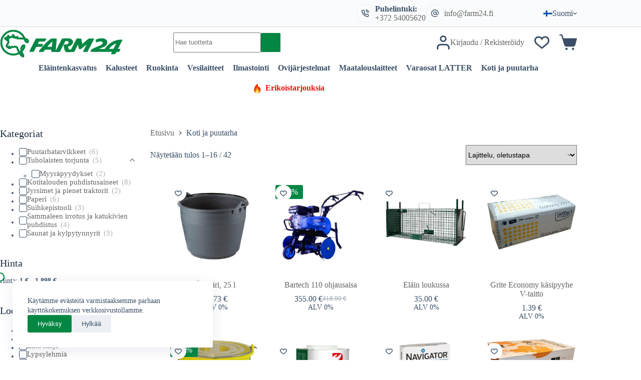

--- FILE ---
content_type: text/html; charset=UTF-8
request_url: https://farm24.fi/tuote-osasto/koti-ja-puutarha/
body_size: 70362
content:
<!doctype html>
<html lang="fi" prefix="og: https://ogp.me/ns#">
<head>
	
	<meta charset="UTF-8">
	<meta name="viewport" content="width=device-width, initial-scale=1, maximum-scale=5, viewport-fit=cover">
	<link rel="profile" href="https://gmpg.org/xfn/11">

	<link rel="alternate" hreflang="et" href="https://farm24.ee/kodu-ja-aed/" />
<link rel="alternate" hreflang="fi" href="https://farm24.fi/koti-ja-puutarha/" />
<link rel="alternate" hreflang="en" href="https://farm24.net/home-and-garden/" />
<link rel="alternate" hreflang="lv" href="https://farm24.lv/m-ja-un-d-rzs/" />
<link rel="alternate" hreflang="x-default" href="https://farm24.ee/kodu-ja-aed/" />

<!-- Search Engine Optimization by Rank Math - https://rankmath.com/ -->
<title>Koti ja puutarha | Farm24</title>
<meta name="robots" content="follow, index, max-snippet:-1, max-video-preview:-1, max-image-preview:large"/>
<link rel="canonical" href="https://farm24.fi/koti-ja-puutarha/" />
<link rel="next" href="https://farm24.fi/koti-ja-puutarha/page/2/" />
<meta property="og:locale" content="fi_FI" />
<meta property="og:type" content="article" />
<meta property="og:title" content="Koti ja puutarha | Farm24" />
<meta property="og:url" content="https://farm24.fi/koti-ja-puutarha/" />
<meta property="og:site_name" content="Farm24" />
<meta property="og:image" content="https://farm24.fi/wp-content/uploads/2023/10/kodu_aed.jpg" />
<meta property="og:image:secure_url" content="https://farm24.fi/wp-content/uploads/2023/10/kodu_aed.jpg" />
<meta property="og:image:width" content="600" />
<meta property="og:image:height" content="600" />
<meta property="og:image:type" content="image/jpeg" />
<meta name="twitter:card" content="summary_large_image" />
<meta name="twitter:title" content="Koti ja puutarha | Farm24" />
<meta name="twitter:label1" content="Tuotteet" />
<meta name="twitter:data1" content="26" />
<script type="application/ld+json" class="rank-math-schema">{"@context":"https://schema.org","@graph":[{"@type":"Organization","@id":"https://farm24.fi/#organization","name":"Farm24"},{"@type":"WebSite","@id":"https://farm24.fi/#website","url":"https://farm24.fi","name":"Farm24","publisher":{"@id":"https://farm24.fi/#organization"},"inLanguage":"fi"},{"@type":"BreadcrumbList","@id":"https://farm24.fi/koti-ja-puutarha/#breadcrumb","itemListElement":[{"@type":"ListItem","position":"1","item":{"@id":"https://farm24.ee","name":"Home"}},{"@type":"ListItem","position":"2","item":{"@id":"https://farm24.fi/koti-ja-puutarha/","name":"Koti ja puutarha"}}]},{"@type":"CollectionPage","@id":"https://farm24.fi/koti-ja-puutarha/#webpage","url":"https://farm24.fi/koti-ja-puutarha/","name":"Koti ja puutarha | Farm24","isPartOf":{"@id":"https://farm24.fi/#website"},"inLanguage":"fi","breadcrumb":{"@id":"https://farm24.fi/koti-ja-puutarha/#breadcrumb"}}]}</script>
<!-- /Rank Math WordPress SEO plugin -->

<link rel='dns-prefetch' href='//farm24.ee' />
<link href='https://fonts.gstatic.com' crossorigin rel='preconnect' />
<link rel="alternate" type="application/rss+xml" title="Farm24 &raquo; syöte" href="https://farm24.fi/feed/" />
<link rel="alternate" type="application/rss+xml" title="Farm24 &raquo; kommenttien syöte" href="https://farm24.fi/comments/feed/" />
<link rel="alternate" type="application/rss+xml" title="Syöte: Farm24 &raquo; Koti ja puutarha Osasto" href="https://farm24.fi/koti-ja-puutarha/feed/" />
<style id='wp-img-auto-sizes-contain-inline-css'>
img:is([sizes=auto i],[sizes^="auto," i]){contain-intrinsic-size:3000px 1500px}
/*# sourceURL=wp-img-auto-sizes-contain-inline-css */
</style>
<link rel='stylesheet' id='blocksy-dynamic-global-css' href='https://farm24.fi/wp-content/uploads/blocksy/css/global.css?ver=48371' media='all' />
<link rel='stylesheet' id='woosb-blocks-css' href='https://farm24.fi/wp-content/plugins/woo-product-bundle/assets/css/blocks.css?ver=8.3.3' media='all' />
<link rel='stylesheet' id='wp-block-library-css' href='https://farm24.fi/wp-includes/css/dist/block-library/style.min.css?ver=6.9' media='all' />
<style id='global-styles-inline-css'>
:root{--wp--preset--aspect-ratio--square: 1;--wp--preset--aspect-ratio--4-3: 4/3;--wp--preset--aspect-ratio--3-4: 3/4;--wp--preset--aspect-ratio--3-2: 3/2;--wp--preset--aspect-ratio--2-3: 2/3;--wp--preset--aspect-ratio--16-9: 16/9;--wp--preset--aspect-ratio--9-16: 9/16;--wp--preset--color--black: #000000;--wp--preset--color--cyan-bluish-gray: #abb8c3;--wp--preset--color--white: #ffffff;--wp--preset--color--pale-pink: #f78da7;--wp--preset--color--vivid-red: #cf2e2e;--wp--preset--color--luminous-vivid-orange: #ff6900;--wp--preset--color--luminous-vivid-amber: #fcb900;--wp--preset--color--light-green-cyan: #7bdcb5;--wp--preset--color--vivid-green-cyan: #00d084;--wp--preset--color--pale-cyan-blue: #8ed1fc;--wp--preset--color--vivid-cyan-blue: #0693e3;--wp--preset--color--vivid-purple: #9b51e0;--wp--preset--color--palette-color-1: var(--theme-palette-color-1, #048743);--wp--preset--color--palette-color-2: var(--theme-palette-color-2, #048743);--wp--preset--color--palette-color-3: var(--theme-palette-color-3, #3A4F66);--wp--preset--color--palette-color-4: var(--theme-palette-color-4, #192a3d);--wp--preset--color--palette-color-5: var(--theme-palette-color-5, #e1e8ed);--wp--preset--color--palette-color-6: var(--theme-palette-color-6, #f2f5f7);--wp--preset--color--palette-color-7: var(--theme-palette-color-7, #FAFBFC);--wp--preset--color--palette-color-8: var(--theme-palette-color-8, #ffffff);--wp--preset--color--palette-color-9: var(--theme-palette-color-9, #048743);--wp--preset--gradient--vivid-cyan-blue-to-vivid-purple: linear-gradient(135deg,rgb(6,147,227) 0%,rgb(155,81,224) 100%);--wp--preset--gradient--light-green-cyan-to-vivid-green-cyan: linear-gradient(135deg,rgb(122,220,180) 0%,rgb(0,208,130) 100%);--wp--preset--gradient--luminous-vivid-amber-to-luminous-vivid-orange: linear-gradient(135deg,rgb(252,185,0) 0%,rgb(255,105,0) 100%);--wp--preset--gradient--luminous-vivid-orange-to-vivid-red: linear-gradient(135deg,rgb(255,105,0) 0%,rgb(207,46,46) 100%);--wp--preset--gradient--very-light-gray-to-cyan-bluish-gray: linear-gradient(135deg,rgb(238,238,238) 0%,rgb(169,184,195) 100%);--wp--preset--gradient--cool-to-warm-spectrum: linear-gradient(135deg,rgb(74,234,220) 0%,rgb(151,120,209) 20%,rgb(207,42,186) 40%,rgb(238,44,130) 60%,rgb(251,105,98) 80%,rgb(254,248,76) 100%);--wp--preset--gradient--blush-light-purple: linear-gradient(135deg,rgb(255,206,236) 0%,rgb(152,150,240) 100%);--wp--preset--gradient--blush-bordeaux: linear-gradient(135deg,rgb(254,205,165) 0%,rgb(254,45,45) 50%,rgb(107,0,62) 100%);--wp--preset--gradient--luminous-dusk: linear-gradient(135deg,rgb(255,203,112) 0%,rgb(199,81,192) 50%,rgb(65,88,208) 100%);--wp--preset--gradient--pale-ocean: linear-gradient(135deg,rgb(255,245,203) 0%,rgb(182,227,212) 50%,rgb(51,167,181) 100%);--wp--preset--gradient--electric-grass: linear-gradient(135deg,rgb(202,248,128) 0%,rgb(113,206,126) 100%);--wp--preset--gradient--midnight: linear-gradient(135deg,rgb(2,3,129) 0%,rgb(40,116,252) 100%);--wp--preset--gradient--juicy-peach: linear-gradient(to right, #ffecd2 0%, #fcb69f 100%);--wp--preset--gradient--young-passion: linear-gradient(to right, #ff8177 0%, #ff867a 0%, #ff8c7f 21%, #f99185 52%, #cf556c 78%, #b12a5b 100%);--wp--preset--gradient--true-sunset: linear-gradient(to right, #fa709a 0%, #fee140 100%);--wp--preset--gradient--morpheus-den: linear-gradient(to top, #30cfd0 0%, #330867 100%);--wp--preset--gradient--plum-plate: linear-gradient(135deg, #667eea 0%, #764ba2 100%);--wp--preset--gradient--aqua-splash: linear-gradient(15deg, #13547a 0%, #80d0c7 100%);--wp--preset--gradient--love-kiss: linear-gradient(to top, #ff0844 0%, #ffb199 100%);--wp--preset--gradient--new-retrowave: linear-gradient(to top, #3b41c5 0%, #a981bb 49%, #ffc8a9 100%);--wp--preset--gradient--plum-bath: linear-gradient(to top, #cc208e 0%, #6713d2 100%);--wp--preset--gradient--high-flight: linear-gradient(to right, #0acffe 0%, #495aff 100%);--wp--preset--gradient--teen-party: linear-gradient(-225deg, #FF057C 0%, #8D0B93 50%, #321575 100%);--wp--preset--gradient--fabled-sunset: linear-gradient(-225deg, #231557 0%, #44107A 29%, #FF1361 67%, #FFF800 100%);--wp--preset--gradient--arielle-smile: radial-gradient(circle 248px at center, #16d9e3 0%, #30c7ec 47%, #46aef7 100%);--wp--preset--gradient--itmeo-branding: linear-gradient(180deg, #2af598 0%, #009efd 100%);--wp--preset--gradient--deep-blue: linear-gradient(to right, #6a11cb 0%, #2575fc 100%);--wp--preset--gradient--strong-bliss: linear-gradient(to right, #f78ca0 0%, #f9748f 19%, #fd868c 60%, #fe9a8b 100%);--wp--preset--gradient--sweet-period: linear-gradient(to top, #3f51b1 0%, #5a55ae 13%, #7b5fac 25%, #8f6aae 38%, #a86aa4 50%, #cc6b8e 62%, #f18271 75%, #f3a469 87%, #f7c978 100%);--wp--preset--gradient--purple-division: linear-gradient(to top, #7028e4 0%, #e5b2ca 100%);--wp--preset--gradient--cold-evening: linear-gradient(to top, #0c3483 0%, #a2b6df 100%, #6b8cce 100%, #a2b6df 100%);--wp--preset--gradient--mountain-rock: linear-gradient(to right, #868f96 0%, #596164 100%);--wp--preset--gradient--desert-hump: linear-gradient(to top, #c79081 0%, #dfa579 100%);--wp--preset--gradient--ethernal-constance: linear-gradient(to top, #09203f 0%, #537895 100%);--wp--preset--gradient--happy-memories: linear-gradient(-60deg, #ff5858 0%, #f09819 100%);--wp--preset--gradient--grown-early: linear-gradient(to top, #0ba360 0%, #3cba92 100%);--wp--preset--gradient--morning-salad: linear-gradient(-225deg, #B7F8DB 0%, #50A7C2 100%);--wp--preset--gradient--night-call: linear-gradient(-225deg, #AC32E4 0%, #7918F2 48%, #4801FF 100%);--wp--preset--gradient--mind-crawl: linear-gradient(-225deg, #473B7B 0%, #3584A7 51%, #30D2BE 100%);--wp--preset--gradient--angel-care: linear-gradient(-225deg, #FFE29F 0%, #FFA99F 48%, #FF719A 100%);--wp--preset--gradient--juicy-cake: linear-gradient(to top, #e14fad 0%, #f9d423 100%);--wp--preset--gradient--rich-metal: linear-gradient(to right, #d7d2cc 0%, #304352 100%);--wp--preset--gradient--mole-hall: linear-gradient(-20deg, #616161 0%, #9bc5c3 100%);--wp--preset--gradient--cloudy-knoxville: linear-gradient(120deg, #fdfbfb 0%, #ebedee 100%);--wp--preset--gradient--soft-grass: linear-gradient(to top, #c1dfc4 0%, #deecdd 100%);--wp--preset--gradient--saint-petersburg: linear-gradient(135deg, #f5f7fa 0%, #c3cfe2 100%);--wp--preset--gradient--everlasting-sky: linear-gradient(135deg, #fdfcfb 0%, #e2d1c3 100%);--wp--preset--gradient--kind-steel: linear-gradient(-20deg, #e9defa 0%, #fbfcdb 100%);--wp--preset--gradient--over-sun: linear-gradient(60deg, #abecd6 0%, #fbed96 100%);--wp--preset--gradient--premium-white: linear-gradient(to top, #d5d4d0 0%, #d5d4d0 1%, #eeeeec 31%, #efeeec 75%, #e9e9e7 100%);--wp--preset--gradient--clean-mirror: linear-gradient(45deg, #93a5cf 0%, #e4efe9 100%);--wp--preset--gradient--wild-apple: linear-gradient(to top, #d299c2 0%, #fef9d7 100%);--wp--preset--gradient--snow-again: linear-gradient(to top, #e6e9f0 0%, #eef1f5 100%);--wp--preset--gradient--confident-cloud: linear-gradient(to top, #dad4ec 0%, #dad4ec 1%, #f3e7e9 100%);--wp--preset--gradient--glass-water: linear-gradient(to top, #dfe9f3 0%, white 100%);--wp--preset--gradient--perfect-white: linear-gradient(-225deg, #E3FDF5 0%, #FFE6FA 100%);--wp--preset--font-size--small: 13px;--wp--preset--font-size--medium: 20px;--wp--preset--font-size--large: clamp(22px, 1.375rem + ((1vw - 3.2px) * 0.625), 30px);--wp--preset--font-size--x-large: clamp(30px, 1.875rem + ((1vw - 3.2px) * 1.563), 50px);--wp--preset--font-size--xx-large: clamp(45px, 2.813rem + ((1vw - 3.2px) * 2.734), 80px);--wp--preset--spacing--20: 0.44rem;--wp--preset--spacing--30: 0.67rem;--wp--preset--spacing--40: 1rem;--wp--preset--spacing--50: 1.5rem;--wp--preset--spacing--60: 2.25rem;--wp--preset--spacing--70: 3.38rem;--wp--preset--spacing--80: 5.06rem;--wp--preset--shadow--natural: 6px 6px 9px rgba(0, 0, 0, 0.2);--wp--preset--shadow--deep: 12px 12px 50px rgba(0, 0, 0, 0.4);--wp--preset--shadow--sharp: 6px 6px 0px rgba(0, 0, 0, 0.2);--wp--preset--shadow--outlined: 6px 6px 0px -3px rgb(255, 255, 255), 6px 6px rgb(0, 0, 0);--wp--preset--shadow--crisp: 6px 6px 0px rgb(0, 0, 0);}:root { --wp--style--global--content-size: var(--theme-block-max-width);--wp--style--global--wide-size: var(--theme-block-wide-max-width); }:where(body) { margin: 0; }.wp-site-blocks > .alignleft { float: left; margin-right: 2em; }.wp-site-blocks > .alignright { float: right; margin-left: 2em; }.wp-site-blocks > .aligncenter { justify-content: center; margin-left: auto; margin-right: auto; }:where(.wp-site-blocks) > * { margin-block-start: var(--theme-content-spacing); margin-block-end: 0; }:where(.wp-site-blocks) > :first-child { margin-block-start: 0; }:where(.wp-site-blocks) > :last-child { margin-block-end: 0; }:root { --wp--style--block-gap: var(--theme-content-spacing); }:root :where(.is-layout-flow) > :first-child{margin-block-start: 0;}:root :where(.is-layout-flow) > :last-child{margin-block-end: 0;}:root :where(.is-layout-flow) > *{margin-block-start: var(--theme-content-spacing);margin-block-end: 0;}:root :where(.is-layout-constrained) > :first-child{margin-block-start: 0;}:root :where(.is-layout-constrained) > :last-child{margin-block-end: 0;}:root :where(.is-layout-constrained) > *{margin-block-start: var(--theme-content-spacing);margin-block-end: 0;}:root :where(.is-layout-flex){gap: var(--theme-content-spacing);}:root :where(.is-layout-grid){gap: var(--theme-content-spacing);}.is-layout-flow > .alignleft{float: left;margin-inline-start: 0;margin-inline-end: 2em;}.is-layout-flow > .alignright{float: right;margin-inline-start: 2em;margin-inline-end: 0;}.is-layout-flow > .aligncenter{margin-left: auto !important;margin-right: auto !important;}.is-layout-constrained > .alignleft{float: left;margin-inline-start: 0;margin-inline-end: 2em;}.is-layout-constrained > .alignright{float: right;margin-inline-start: 2em;margin-inline-end: 0;}.is-layout-constrained > .aligncenter{margin-left: auto !important;margin-right: auto !important;}.is-layout-constrained > :where(:not(.alignleft):not(.alignright):not(.alignfull)){max-width: var(--wp--style--global--content-size);margin-left: auto !important;margin-right: auto !important;}.is-layout-constrained > .alignwide{max-width: var(--wp--style--global--wide-size);}body .is-layout-flex{display: flex;}.is-layout-flex{flex-wrap: wrap;align-items: center;}.is-layout-flex > :is(*, div){margin: 0;}body .is-layout-grid{display: grid;}.is-layout-grid > :is(*, div){margin: 0;}body{padding-top: 0px;padding-right: 0px;padding-bottom: 0px;padding-left: 0px;}:root :where(.wp-element-button, .wp-block-button__link){font-style: inherit;font-weight: inherit;letter-spacing: inherit;text-transform: inherit;}.has-black-color{color: var(--wp--preset--color--black) !important;}.has-cyan-bluish-gray-color{color: var(--wp--preset--color--cyan-bluish-gray) !important;}.has-white-color{color: var(--wp--preset--color--white) !important;}.has-pale-pink-color{color: var(--wp--preset--color--pale-pink) !important;}.has-vivid-red-color{color: var(--wp--preset--color--vivid-red) !important;}.has-luminous-vivid-orange-color{color: var(--wp--preset--color--luminous-vivid-orange) !important;}.has-luminous-vivid-amber-color{color: var(--wp--preset--color--luminous-vivid-amber) !important;}.has-light-green-cyan-color{color: var(--wp--preset--color--light-green-cyan) !important;}.has-vivid-green-cyan-color{color: var(--wp--preset--color--vivid-green-cyan) !important;}.has-pale-cyan-blue-color{color: var(--wp--preset--color--pale-cyan-blue) !important;}.has-vivid-cyan-blue-color{color: var(--wp--preset--color--vivid-cyan-blue) !important;}.has-vivid-purple-color{color: var(--wp--preset--color--vivid-purple) !important;}.has-palette-color-1-color{color: var(--wp--preset--color--palette-color-1) !important;}.has-palette-color-2-color{color: var(--wp--preset--color--palette-color-2) !important;}.has-palette-color-3-color{color: var(--wp--preset--color--palette-color-3) !important;}.has-palette-color-4-color{color: var(--wp--preset--color--palette-color-4) !important;}.has-palette-color-5-color{color: var(--wp--preset--color--palette-color-5) !important;}.has-palette-color-6-color{color: var(--wp--preset--color--palette-color-6) !important;}.has-palette-color-7-color{color: var(--wp--preset--color--palette-color-7) !important;}.has-palette-color-8-color{color: var(--wp--preset--color--palette-color-8) !important;}.has-palette-color-9-color{color: var(--wp--preset--color--palette-color-9) !important;}.has-black-background-color{background-color: var(--wp--preset--color--black) !important;}.has-cyan-bluish-gray-background-color{background-color: var(--wp--preset--color--cyan-bluish-gray) !important;}.has-white-background-color{background-color: var(--wp--preset--color--white) !important;}.has-pale-pink-background-color{background-color: var(--wp--preset--color--pale-pink) !important;}.has-vivid-red-background-color{background-color: var(--wp--preset--color--vivid-red) !important;}.has-luminous-vivid-orange-background-color{background-color: var(--wp--preset--color--luminous-vivid-orange) !important;}.has-luminous-vivid-amber-background-color{background-color: var(--wp--preset--color--luminous-vivid-amber) !important;}.has-light-green-cyan-background-color{background-color: var(--wp--preset--color--light-green-cyan) !important;}.has-vivid-green-cyan-background-color{background-color: var(--wp--preset--color--vivid-green-cyan) !important;}.has-pale-cyan-blue-background-color{background-color: var(--wp--preset--color--pale-cyan-blue) !important;}.has-vivid-cyan-blue-background-color{background-color: var(--wp--preset--color--vivid-cyan-blue) !important;}.has-vivid-purple-background-color{background-color: var(--wp--preset--color--vivid-purple) !important;}.has-palette-color-1-background-color{background-color: var(--wp--preset--color--palette-color-1) !important;}.has-palette-color-2-background-color{background-color: var(--wp--preset--color--palette-color-2) !important;}.has-palette-color-3-background-color{background-color: var(--wp--preset--color--palette-color-3) !important;}.has-palette-color-4-background-color{background-color: var(--wp--preset--color--palette-color-4) !important;}.has-palette-color-5-background-color{background-color: var(--wp--preset--color--palette-color-5) !important;}.has-palette-color-6-background-color{background-color: var(--wp--preset--color--palette-color-6) !important;}.has-palette-color-7-background-color{background-color: var(--wp--preset--color--palette-color-7) !important;}.has-palette-color-8-background-color{background-color: var(--wp--preset--color--palette-color-8) !important;}.has-palette-color-9-background-color{background-color: var(--wp--preset--color--palette-color-9) !important;}.has-black-border-color{border-color: var(--wp--preset--color--black) !important;}.has-cyan-bluish-gray-border-color{border-color: var(--wp--preset--color--cyan-bluish-gray) !important;}.has-white-border-color{border-color: var(--wp--preset--color--white) !important;}.has-pale-pink-border-color{border-color: var(--wp--preset--color--pale-pink) !important;}.has-vivid-red-border-color{border-color: var(--wp--preset--color--vivid-red) !important;}.has-luminous-vivid-orange-border-color{border-color: var(--wp--preset--color--luminous-vivid-orange) !important;}.has-luminous-vivid-amber-border-color{border-color: var(--wp--preset--color--luminous-vivid-amber) !important;}.has-light-green-cyan-border-color{border-color: var(--wp--preset--color--light-green-cyan) !important;}.has-vivid-green-cyan-border-color{border-color: var(--wp--preset--color--vivid-green-cyan) !important;}.has-pale-cyan-blue-border-color{border-color: var(--wp--preset--color--pale-cyan-blue) !important;}.has-vivid-cyan-blue-border-color{border-color: var(--wp--preset--color--vivid-cyan-blue) !important;}.has-vivid-purple-border-color{border-color: var(--wp--preset--color--vivid-purple) !important;}.has-palette-color-1-border-color{border-color: var(--wp--preset--color--palette-color-1) !important;}.has-palette-color-2-border-color{border-color: var(--wp--preset--color--palette-color-2) !important;}.has-palette-color-3-border-color{border-color: var(--wp--preset--color--palette-color-3) !important;}.has-palette-color-4-border-color{border-color: var(--wp--preset--color--palette-color-4) !important;}.has-palette-color-5-border-color{border-color: var(--wp--preset--color--palette-color-5) !important;}.has-palette-color-6-border-color{border-color: var(--wp--preset--color--palette-color-6) !important;}.has-palette-color-7-border-color{border-color: var(--wp--preset--color--palette-color-7) !important;}.has-palette-color-8-border-color{border-color: var(--wp--preset--color--palette-color-8) !important;}.has-palette-color-9-border-color{border-color: var(--wp--preset--color--palette-color-9) !important;}.has-vivid-cyan-blue-to-vivid-purple-gradient-background{background: var(--wp--preset--gradient--vivid-cyan-blue-to-vivid-purple) !important;}.has-light-green-cyan-to-vivid-green-cyan-gradient-background{background: var(--wp--preset--gradient--light-green-cyan-to-vivid-green-cyan) !important;}.has-luminous-vivid-amber-to-luminous-vivid-orange-gradient-background{background: var(--wp--preset--gradient--luminous-vivid-amber-to-luminous-vivid-orange) !important;}.has-luminous-vivid-orange-to-vivid-red-gradient-background{background: var(--wp--preset--gradient--luminous-vivid-orange-to-vivid-red) !important;}.has-very-light-gray-to-cyan-bluish-gray-gradient-background{background: var(--wp--preset--gradient--very-light-gray-to-cyan-bluish-gray) !important;}.has-cool-to-warm-spectrum-gradient-background{background: var(--wp--preset--gradient--cool-to-warm-spectrum) !important;}.has-blush-light-purple-gradient-background{background: var(--wp--preset--gradient--blush-light-purple) !important;}.has-blush-bordeaux-gradient-background{background: var(--wp--preset--gradient--blush-bordeaux) !important;}.has-luminous-dusk-gradient-background{background: var(--wp--preset--gradient--luminous-dusk) !important;}.has-pale-ocean-gradient-background{background: var(--wp--preset--gradient--pale-ocean) !important;}.has-electric-grass-gradient-background{background: var(--wp--preset--gradient--electric-grass) !important;}.has-midnight-gradient-background{background: var(--wp--preset--gradient--midnight) !important;}.has-juicy-peach-gradient-background{background: var(--wp--preset--gradient--juicy-peach) !important;}.has-young-passion-gradient-background{background: var(--wp--preset--gradient--young-passion) !important;}.has-true-sunset-gradient-background{background: var(--wp--preset--gradient--true-sunset) !important;}.has-morpheus-den-gradient-background{background: var(--wp--preset--gradient--morpheus-den) !important;}.has-plum-plate-gradient-background{background: var(--wp--preset--gradient--plum-plate) !important;}.has-aqua-splash-gradient-background{background: var(--wp--preset--gradient--aqua-splash) !important;}.has-love-kiss-gradient-background{background: var(--wp--preset--gradient--love-kiss) !important;}.has-new-retrowave-gradient-background{background: var(--wp--preset--gradient--new-retrowave) !important;}.has-plum-bath-gradient-background{background: var(--wp--preset--gradient--plum-bath) !important;}.has-high-flight-gradient-background{background: var(--wp--preset--gradient--high-flight) !important;}.has-teen-party-gradient-background{background: var(--wp--preset--gradient--teen-party) !important;}.has-fabled-sunset-gradient-background{background: var(--wp--preset--gradient--fabled-sunset) !important;}.has-arielle-smile-gradient-background{background: var(--wp--preset--gradient--arielle-smile) !important;}.has-itmeo-branding-gradient-background{background: var(--wp--preset--gradient--itmeo-branding) !important;}.has-deep-blue-gradient-background{background: var(--wp--preset--gradient--deep-blue) !important;}.has-strong-bliss-gradient-background{background: var(--wp--preset--gradient--strong-bliss) !important;}.has-sweet-period-gradient-background{background: var(--wp--preset--gradient--sweet-period) !important;}.has-purple-division-gradient-background{background: var(--wp--preset--gradient--purple-division) !important;}.has-cold-evening-gradient-background{background: var(--wp--preset--gradient--cold-evening) !important;}.has-mountain-rock-gradient-background{background: var(--wp--preset--gradient--mountain-rock) !important;}.has-desert-hump-gradient-background{background: var(--wp--preset--gradient--desert-hump) !important;}.has-ethernal-constance-gradient-background{background: var(--wp--preset--gradient--ethernal-constance) !important;}.has-happy-memories-gradient-background{background: var(--wp--preset--gradient--happy-memories) !important;}.has-grown-early-gradient-background{background: var(--wp--preset--gradient--grown-early) !important;}.has-morning-salad-gradient-background{background: var(--wp--preset--gradient--morning-salad) !important;}.has-night-call-gradient-background{background: var(--wp--preset--gradient--night-call) !important;}.has-mind-crawl-gradient-background{background: var(--wp--preset--gradient--mind-crawl) !important;}.has-angel-care-gradient-background{background: var(--wp--preset--gradient--angel-care) !important;}.has-juicy-cake-gradient-background{background: var(--wp--preset--gradient--juicy-cake) !important;}.has-rich-metal-gradient-background{background: var(--wp--preset--gradient--rich-metal) !important;}.has-mole-hall-gradient-background{background: var(--wp--preset--gradient--mole-hall) !important;}.has-cloudy-knoxville-gradient-background{background: var(--wp--preset--gradient--cloudy-knoxville) !important;}.has-soft-grass-gradient-background{background: var(--wp--preset--gradient--soft-grass) !important;}.has-saint-petersburg-gradient-background{background: var(--wp--preset--gradient--saint-petersburg) !important;}.has-everlasting-sky-gradient-background{background: var(--wp--preset--gradient--everlasting-sky) !important;}.has-kind-steel-gradient-background{background: var(--wp--preset--gradient--kind-steel) !important;}.has-over-sun-gradient-background{background: var(--wp--preset--gradient--over-sun) !important;}.has-premium-white-gradient-background{background: var(--wp--preset--gradient--premium-white) !important;}.has-clean-mirror-gradient-background{background: var(--wp--preset--gradient--clean-mirror) !important;}.has-wild-apple-gradient-background{background: var(--wp--preset--gradient--wild-apple) !important;}.has-snow-again-gradient-background{background: var(--wp--preset--gradient--snow-again) !important;}.has-confident-cloud-gradient-background{background: var(--wp--preset--gradient--confident-cloud) !important;}.has-glass-water-gradient-background{background: var(--wp--preset--gradient--glass-water) !important;}.has-perfect-white-gradient-background{background: var(--wp--preset--gradient--perfect-white) !important;}.has-small-font-size{font-size: var(--wp--preset--font-size--small) !important;}.has-medium-font-size{font-size: var(--wp--preset--font-size--medium) !important;}.has-large-font-size{font-size: var(--wp--preset--font-size--large) !important;}.has-x-large-font-size{font-size: var(--wp--preset--font-size--x-large) !important;}.has-xx-large-font-size{font-size: var(--wp--preset--font-size--xx-large) !important;}
:root :where(.wp-block-pullquote){font-size: clamp(0.984em, 0.984rem + ((1vw - 0.2em) * 0.645), 1.5em);line-height: 1.6;}
/*# sourceURL=global-styles-inline-css */
</style>
<style id='woocommerce-inline-inline-css'>
.woocommerce form .form-row .required { visibility: visible; }
.woocommerce form .form-row .required { visibility: visible; }
/*# sourceURL=woocommerce-inline-inline-css */
</style>
<link rel='stylesheet' id='wp-loyalty-rules-alertify-front-css' href='https://farm24.fi/wp-content/plugins/wp-loyalty-rules/Assets/Admin/Css/alertify.min.css?ver=1.4.3' media='all' />
<link rel='stylesheet' id='wp-loyalty-rules-main-front-css' href='https://farm24.fi/wp-content/plugins/wp-loyalty-rules/Assets/Site/Css/wlr-main.min.css?ver=1.4.3' media='all' />
<link rel='stylesheet' id='wp-loyalty-rules-wlr-font-css' href='https://farm24.fi/wp-content/plugins/wp-loyalty-rules/Assets/Site/Css/wlr-fonts.min.css?ver=1.4.3' media='all' />
<style id='gb-cat-desc-fix-inline-css'>

    /* 'Näita rohkem' nupu stiil nagu link, aga ilma allajoonimiseta */
    .gb-read-more{
        appearance: none;
        -webkit-appearance: none;
        background: none;
        border: 0;
        padding: 0;
        margin: 0;
        display: inline;
        color: var(--ct-link-color, var(--color-primary, #0d6efd));
        text-decoration: none;        /* ← allajoonimine maha */
        font: inherit;
        line-height: inherit;
        cursor: pointer;
    }
    .gb-read-more:hover{ text-decoration: none; } /* jääb ka hoveril ilma allajooneta */
    .gb-read-more:focus-visible{
        outline: 2px solid currentColor;
        outline-offset: 2px;
        border-radius: 2px;
    }

    /* Väiksem vahe sisuploki kohal */
    .gb-cat-more{ margin-top: .25rem; }

    /* Nulli kokkujooksukohad intro ja more vahel */
    .gb-intro > :last-child { margin-bottom: 0; }
    #gb-cat-more > :first-child { margin-top: 0; }

    /* Eemalda ülemine vahe konteinerilt ja esimeselt lapselt */
    .taxonomy-product_cat .term-description { margin-top:0 !important; padding-top:0 !important; }
    .taxonomy-product_cat .term-description > *:first-child,
    .taxonomy-product_cat .term-description .gb-intro,
    .taxonomy-product_cat .term-description .gb-intro > :first-child { margin-top:0 !important; }

    /* Kui esimene element on H1/H2/H3 või P — nulli top margin */
    .taxonomy-product_cat .term-description h1:first-child,
    .taxonomy-product_cat .term-description h2:first-child,
    .taxonomy-product_cat .term-description h3:first-child,
    .taxonomy-product_cat .term-description p:first-child {
        margin-top: 0 !important;
    }

/*# sourceURL=gb-cat-desc-fix-inline-css */
</style>
<link rel='stylesheet' id='wpml-legacy-horizontal-list-0-css' href='https://farm24.fi/wp-content/plugins/sitepress-multilingual-cms/templates/language-switchers/legacy-list-horizontal/style.min.css?ver=1' media='all' />
<link rel='stylesheet' id='select2-css' href='https://farm24.fi/wp-content/plugins/woocommerce/assets/css/select2.css?ver=10.4.3' media='all' />
<link rel='stylesheet' id='b2bking_main_style-css' href='https://farm24.fi/wp-content/plugins/b2bking/public/../includes/assets/css/style.min.css?ver=v5.4.50' media='all' />
<link rel='stylesheet' id='megamenu-css' href='https://farm24.fi/wp-content/uploads/maxmegamenu/style_fi.css?ver=da71ce' media='all' />
<link rel='stylesheet' id='dashicons-css' href='https://farm24.fi/wp-includes/css/dashicons.min.css?ver=6.9' media='all' />
<link rel='stylesheet' id='megamenu-genericons-css' href='https://farm24.fi/wp-content/plugins/megamenu-pro/icons/genericons/genericons/genericons.css?ver=2.4.4' media='all' />
<link rel='stylesheet' id='megamenu-fontawesome6-css' href='https://farm24.fi/wp-content/plugins/megamenu-pro/icons/fontawesome6/css/all.min.css?ver=2.4.4' media='all' />
<link rel='stylesheet' id='montonio-style-css' href='https://farm24.fi/wp-content/plugins/montonio-for-woocommerce/assets/css/montonio-style.css?ver=9.3.2' media='all' />
<link rel='stylesheet' id='uag-style-1344-css' href='https://farm24.fi/wp-content/uploads/uag-plugin/assets/1000/uag-css-1344.css?ver=1768824573' media='all' />
<link rel='stylesheet' id='woosb-frontend-css' href='https://farm24.fi/wp-content/plugins/woo-product-bundle/assets/css/frontend.css?ver=8.3.3' media='all' />
<link rel='stylesheet' id='ct-main-styles-css' href='https://farm24.fi/wp-content/themes/blocksy/static/bundle/main.min.css?ver=2.1.18' media='all' />
<link rel='stylesheet' id='ct-woocommerce-styles-css' href='https://farm24.fi/wp-content/themes/blocksy/static/bundle/woocommerce.min.css?ver=2.1.18' media='all' />
<link rel='stylesheet' id='ct-page-title-styles-css' href='https://farm24.fi/wp-content/themes/blocksy/static/bundle/page-title.min.css?ver=2.1.18' media='all' />
<link rel='stylesheet' id='ct-elementor-styles-css' href='https://farm24.fi/wp-content/themes/blocksy/static/bundle/elementor-frontend.min.css?ver=2.1.18' media='all' />
<link rel='stylesheet' id='ct-elementor-woocommerce-styles-css' href='https://farm24.fi/wp-content/themes/blocksy/static/bundle/elementor-woocommerce-frontend.min.css?ver=2.1.18' media='all' />
<link rel='stylesheet' id='ct-sidebar-styles-css' href='https://farm24.fi/wp-content/themes/blocksy/static/bundle/sidebar.min.css?ver=2.1.18' media='all' />
<link rel='stylesheet' id='ct-flexy-styles-css' href='https://farm24.fi/wp-content/themes/blocksy/static/bundle/flexy.min.css?ver=2.1.18' media='all' />
<link rel='stylesheet' id='blocksy-pro-language-switcher-styles-css' href='https://farm24.fi/wp-content/plugins/blocksy-companion-pro/framework/premium/static/bundle/language-switcher.min.css?ver=2.1.23' media='all' />
<link rel='stylesheet' id='blocksy-pro-search-input-styles-css' href='https://farm24.fi/wp-content/plugins/blocksy-companion-pro/framework/premium/static/bundle/search-input.min.css?ver=2.1.23' media='all' />
<link rel='stylesheet' id='blocksy-pro-divider-styles-css' href='https://farm24.fi/wp-content/plugins/blocksy-companion-pro/framework/premium/static/bundle/divider.min.css?ver=2.1.23' media='all' />
<link rel='stylesheet' id='blocksy-ext-shortcuts-styles-css' href='https://farm24.fi/wp-content/plugins/blocksy-companion-pro/framework/premium/extensions/shortcuts/static/bundle/main.min.css?ver=2.1.23' media='all' />
<link rel='stylesheet' id='blocksy-ext-woocommerce-extra-styles-css' href='https://farm24.fi/wp-content/plugins/blocksy-companion-pro/framework/premium/extensions/woocommerce-extra/static/bundle/main.min.css?ver=2.1.23' media='all' />
<link rel='stylesheet' id='blocksy-ext-woocommerce-extra-off-canvas-filters-styles-css' href='https://farm24.fi/wp-content/plugins/blocksy-companion-pro/framework/premium/extensions/woocommerce-extra/static/bundle/off-canvas-filter.min.css?ver=2.1.23' media='all' />
<link rel='stylesheet' id='blocksy-ext-woocommerce-extra-product-wishlist-table-styles-css' href='https://farm24.fi/wp-content/plugins/blocksy-companion-pro/framework/premium/extensions/woocommerce-extra/static/bundle/wishlist-table.min.css?ver=2.1.23' media='all' />
<link rel='stylesheet' id='blocksy-ext-woocommerce-extra-wishlist-styles-css' href='https://farm24.fi/wp-content/plugins/blocksy-companion-pro/framework/premium/extensions/woocommerce-extra/static/bundle/wishlist.min.css?ver=2.1.23' media='all' />
<link rel='stylesheet' id='blocksy-ext-woocommerce-extra-custom-badges-styles-css' href='https://farm24.fi/wp-content/plugins/blocksy-companion-pro/framework/premium/extensions/woocommerce-extra/static/bundle/custom-badges.min.css?ver=2.1.23' media='all' />
<link rel='stylesheet' id='blocksy-companion-header-account-styles-css' href='https://farm24.fi/wp-content/plugins/blocksy-companion-pro/static/bundle/header-account.min.css?ver=2.1.23' media='all' />
<!--n2css--><!--n2js--><script id="wpml-cookie-js-extra">
var wpml_cookies = {"wp-wpml_current_language":{"value":"fi","expires":1,"path":"/"}};
var wpml_cookies = {"wp-wpml_current_language":{"value":"fi","expires":1,"path":"/"}};
//# sourceURL=wpml-cookie-js-extra
</script>
<script src="https://farm24.fi/wp-content/plugins/sitepress-multilingual-cms/res/js/cookies/language-cookie.js?ver=486900" id="wpml-cookie-js" defer data-wp-strategy="defer"></script>
<script src="https://farm24.fi/wp-includes/js/jquery/jquery.min.js?ver=3.7.1" id="jquery-core-js"></script>
<script src="https://farm24.fi/wp-includes/js/jquery/jquery-migrate.min.js?ver=3.4.1" id="jquery-migrate-js"></script>
<script src="https://farm24.fi/wp-content/plugins/woocommerce/assets/js/jquery-blockui/jquery.blockUI.min.js?ver=2.7.0-wc.10.4.3" id="wc-jquery-blockui-js" defer data-wp-strategy="defer"></script>
<script id="wc-add-to-cart-js-extra">
var wc_add_to_cart_params = {"ajax_url":"/wp-admin/admin-ajax.php?lang=fi","wc_ajax_url":"/?wc-ajax=%%endpoint%%&lang=fi","i18n_view_cart":"N\u00e4yt\u00e4 ostoskori","cart_url":"https://farm24.fi/cart/","is_cart":"","cart_redirect_after_add":"no"};
//# sourceURL=wc-add-to-cart-js-extra
</script>
<script src="https://farm24.fi/wp-content/plugins/woocommerce/assets/js/frontend/add-to-cart.min.js?ver=10.4.3" id="wc-add-to-cart-js" defer data-wp-strategy="defer"></script>
<script src="https://farm24.fi/wp-content/plugins/woocommerce/assets/js/js-cookie/js.cookie.min.js?ver=2.1.4-wc.10.4.3" id="wc-js-cookie-js" defer data-wp-strategy="defer"></script>
<script id="woocommerce-js-extra">
var woocommerce_params = {"ajax_url":"/wp-admin/admin-ajax.php?lang=fi","wc_ajax_url":"/?wc-ajax=%%endpoint%%&lang=fi","i18n_password_show":"N\u00e4yt\u00e4 salasana","i18n_password_hide":"Piilota salasana"};
//# sourceURL=woocommerce-js-extra
</script>
<script src="https://farm24.fi/wp-content/plugins/woocommerce/assets/js/frontend/woocommerce.min.js?ver=10.4.3" id="woocommerce-js" defer data-wp-strategy="defer"></script>
<script id="wc-cart-fragments-js-extra">
var wc_cart_fragments_params = {"ajax_url":"/wp-admin/admin-ajax.php?lang=fi","wc_ajax_url":"/?wc-ajax=%%endpoint%%&lang=fi","cart_hash_key":"wc_cart_hash_95785a42cd8ddefd59797509979f5d90-fi","fragment_name":"wc_fragments_95785a42cd8ddefd59797509979f5d90","request_timeout":"5000"};
//# sourceURL=wc-cart-fragments-js-extra
</script>
<script src="https://farm24.fi/wp-content/plugins/woocommerce/assets/js/frontend/cart-fragments.min.js?ver=10.4.3" id="wc-cart-fragments-js" defer data-wp-strategy="defer"></script>
<script id="wp-loyalty-rules-main-js-extra">
var wlr_localize_data = {"point_popup_message":"How much pisteit\u00e4 you would like to use","popup_ok":"Ok","popup_cancel":"Cancel","revoke_coupon_message":"Are you sure you want to return the Palkintoja ?","wlr_redeem_nonce":"04b7dcc663","wlr_reward_nonce":"70de1637a2","apply_share_nonce":"662f25f6b5","revoke_coupon_nonce":"c4317e44cf","pagination_nonce":"f8b8125e79","enable_sent_email_nonce":"168f169bcd","home_url":"https://farm24.fi","ajax_url":"https://farm24.fi/wp-admin/admin-ajax.php","admin_url":"https://farm24.fi/wp-admin/","is_cart":"","is_checkout":"","plugin_url":"https://farm24.fi/wp-content/plugins/wp-loyalty-rules/","is_pro":"1","is_allow_update_referral":"1","theme_color":"#048841","followup_share_window_open":"1","social_share_window_open":"1","is_checkout_block":""};
//# sourceURL=wp-loyalty-rules-main-js-extra
</script>
<script src="https://farm24.fi/wp-content/plugins/wp-loyalty-rules/Assets/Site/Js/wlr-main.min.js?ver=1.4.3&amp;t=1768824573" id="wp-loyalty-rules-main-js"></script>
<script src="https://farm24.fi/wp-content/plugins/woocommerce/assets/js/selectWoo/selectWoo.full.min.js?ver=1.0.9-wc.10.4.3" id="selectWoo-js" defer data-wp-strategy="defer"></script>
<script id="wc-country-select-js-extra">
var wc_country_select_params = {"countries":"{\"AF\":[],\"AL\":{\"AL-01\":\"Berat\",\"AL-09\":\"Dib\\u00ebr\",\"AL-02\":\"Durr\\u00ebs\",\"AL-03\":\"Elbasan\",\"AL-04\":\"Fier\",\"AL-05\":\"Gjirokast\\u00ebr\",\"AL-06\":\"Kor\\u00e7\\u00eb\",\"AL-07\":\"Kuk\\u00ebs\",\"AL-08\":\"Lezh\\u00eb\",\"AL-10\":\"Shkod\\u00ebr\",\"AL-11\":\"Tirana\",\"AL-12\":\"Vlor\\u00eb\"},\"AO\":{\"BGO\":\"Bengo\",\"BLU\":\"Benguela\",\"BIE\":\"Bi\\u00e9\",\"CAB\":\"Cabinda\",\"CNN\":\"Cunene\",\"HUA\":\"Huambo\",\"HUI\":\"Hu\\u00edla\",\"CCU\":\"Kuando Kubango\",\"CNO\":\"Kwanza-Norte\",\"CUS\":\"Kwanza-Sul\",\"LUA\":\"Luanda\",\"LNO\":\"Lunda-Norte\",\"LSU\":\"Lunda-Sul\",\"MAL\":\"Malanje\",\"MOX\":\"Moxico\",\"NAM\":\"Namibe\",\"UIG\":\"U\\u00edge\",\"ZAI\":\"Zaire\"},\"AR\":{\"C\":\"Ciudad Aut\\u00f3noma de Buenos Aires\",\"B\":\"Buenos Aires\",\"K\":\"Catamarca\",\"H\":\"Chaco\",\"U\":\"Chubut\",\"X\":\"C\\u00f3rdoba\",\"W\":\"Corrientes\",\"E\":\"Entre R\\u00edos\",\"P\":\"Formosa\",\"Y\":\"Jujuy\",\"L\":\"La Pampa\",\"F\":\"La Rioja\",\"M\":\"Mendoza\",\"N\":\"Misiones\",\"Q\":\"Neuqu\\u00e9n\",\"R\":\"R\\u00edo Negro\",\"A\":\"Salta\",\"J\":\"San Juan\",\"D\":\"San Luis\",\"Z\":\"Santa Cruz\",\"S\":\"Santa Fe\",\"G\":\"Santiago del Estero\",\"V\":\"Tierra del Fuego\",\"T\":\"Tucum\\u00e1n\"},\"AT\":[],\"AU\":{\"ACT\":\"Australian Capital Territory\",\"NSW\":\"New South Wales\",\"NT\":\"Northern Territory\",\"QLD\":\"Queensland\",\"SA\":\"Etel\\u00e4-Australia\",\"TAS\":\"Tasmania\",\"VIC\":\"Victoria\",\"WA\":\"L\\u00e4nsi-Australia\"},\"AX\":[],\"BD\":{\"BD-05\":\"Bagerhat\",\"BD-01\":\"Bandarban\",\"BD-02\":\"Barguna\",\"BD-06\":\"Barishal\",\"BD-07\":\"Bhola\",\"BD-03\":\"Bogura\",\"BD-04\":\"Brahmanbaria\",\"BD-09\":\"Chandpur\",\"BD-10\":\"Chattogram\",\"BD-12\":\"Chuadanga\",\"BD-11\":\"Cox's Bazar\",\"BD-08\":\"Cumilla\",\"BD-13\":\"Dhaka\",\"BD-14\":\"Dinajpur\",\"BD-15\":\"Faridpur \",\"BD-16\":\"Feni\",\"BD-19\":\"Gaibandha\",\"BD-18\":\"Gazipur\",\"BD-17\":\"Gopalganj\",\"BD-20\":\"Habiganj\",\"BD-21\":\"Jamalpur\",\"BD-22\":\"Jashore\",\"BD-25\":\"Jhalokati\",\"BD-23\":\"Jhenaidah\",\"BD-24\":\"Joypurhat\",\"BD-29\":\"Khagrachhari\",\"BD-27\":\"Khulna\",\"BD-26\":\"Kishoreganj\",\"BD-28\":\"Kurigram\",\"BD-30\":\"Kushtia\",\"BD-31\":\"Lakshmipur\",\"BD-32\":\"Lalmonirhat\",\"BD-36\":\"Madaripur\",\"BD-37\":\"Magura\",\"BD-33\":\"Manikganj \",\"BD-39\":\"Meherpur\",\"BD-38\":\"Moulvibazar\",\"BD-35\":\"Munshiganj\",\"BD-34\":\"Mymensingh\",\"BD-48\":\"Naogaon\",\"BD-43\":\"Narail\",\"BD-40\":\"Narayanganj\",\"BD-42\":\"Narsingdi\",\"BD-44\":\"Natore\",\"BD-45\":\"Nawabganj\",\"BD-41\":\"Netrakona\",\"BD-46\":\"Nilphamari\",\"BD-47\":\"Noakhali\",\"BD-49\":\"Pabna\",\"BD-52\":\"Panchagarh\",\"BD-51\":\"Patuakhali\",\"BD-50\":\"Pirojpur\",\"BD-53\":\"Rajbari\",\"BD-54\":\"Rajshahi\",\"BD-56\":\"Rangamati\",\"BD-55\":\"Rangpur\",\"BD-58\":\"Satkhira\",\"BD-62\":\"Shariatpur\",\"BD-57\":\"Sherpur\",\"BD-59\":\"Sirajganj\",\"BD-61\":\"Sunamganj\",\"BD-60\":\"Sylhet\",\"BD-63\":\"Tangail\",\"BD-64\":\"Thakurgaon\"},\"BE\":[],\"BG\":{\"BG-01\":\"Blagoevgrad\",\"BG-02\":\"Burgas\",\"BG-08\":\"Dobrich\",\"BG-07\":\"Gabrovo\",\"BG-26\":\"Haskovo\",\"BG-09\":\"Kardzhali\",\"BG-10\":\"Kyustendil\",\"BG-11\":\"Lovech\",\"BG-12\":\"Montana\",\"BG-13\":\"Pazardzhik\",\"BG-14\":\"Pernik\",\"BG-15\":\"Pleven\",\"BG-16\":\"Plovdiv\",\"BG-17\":\"Razgrad\",\"BG-18\":\"Ruse\",\"BG-27\":\"Shumen\",\"BG-19\":\"Silistra\",\"BG-20\":\"Sliven\",\"BG-21\":\"Smolyan\",\"BG-23\":\"Sofia District\",\"BG-22\":\"Sofia\",\"BG-24\":\"Stara Zagora\",\"BG-25\":\"Targovishte\",\"BG-03\":\"Varna\",\"BG-04\":\"Veliko Tarnovo\",\"BG-05\":\"Vidin\",\"BG-06\":\"Vratsa\",\"BG-28\":\"Yambol\"},\"BH\":[],\"BI\":[],\"BJ\":{\"AL\":\"Alibori\",\"AK\":\"Atakora\",\"AQ\":\"Atlantique\",\"BO\":\"Borgou\",\"CO\":\"Collines\",\"KO\":\"Kouffo\",\"DO\":\"Donga\",\"LI\":\"Littoral\",\"MO\":\"Mono\",\"OU\":\"Ou\\u00e9m\\u00e9\",\"PL\":\"Plateau\",\"ZO\":\"Zou\"},\"BO\":{\"BO-B\":\"Beni\",\"BO-H\":\"Chuquisaca\",\"BO-C\":\"Cochabamba\",\"BO-L\":\"La Paz\",\"BO-O\":\"Oruro\",\"BO-N\":\"Pando\",\"BO-P\":\"Potos\\u00ed\",\"BO-S\":\"Santa Cruz\",\"BO-T\":\"Tarija\"},\"BR\":{\"AC\":\"Akko\",\"AL\":\"Alagoas\",\"AP\":\"Amap\\u00e1\",\"AM\":\"Amazonas\",\"BA\":\"Bahia\",\"CE\":\"Cear\\u00e1\",\"DF\":\"Distrito Federal\",\"ES\":\"Esp\\u00edrito Santo\",\"GO\":\"Goi\\u00e1s\",\"MA\":\"Maranh\\u00e3o\",\"MT\":\"Mato Grosso\",\"MS\":\"Mato Grosso do Sul\",\"MG\":\"Minas Gerais\",\"PA\":\"Par\\u00e1\",\"PB\":\"Para\\u00edba\",\"PR\":\"Paran\\u00e1\",\"PE\":\"Pernambuco\",\"PI\":\"Piau\\u00ed\",\"RJ\":\"Rio de Janeiro\",\"RN\":\"Rio Grande do Norte\",\"RS\":\"Rio Grande do Sul\",\"RO\":\"Rond\\u00f4nia\",\"RR\":\"Roraima\",\"SC\":\"Santa Catarin\",\"SP\":\"S\\u00e3o Paulo\",\"SE\":\"Sergipe\",\"TO\":\"Tocantins\"},\"CA\":{\"AB\":\"Alberta\",\"BC\":\"British Columbia\",\"MB\":\"Manitoba\",\"NB\":\"New Brunswick\",\"NL\":\"Newfoundland ja Labrador\",\"NT\":\"Luoteisterritoriot\",\"NS\":\"Nova Scotia\",\"NU\":\"Nunavut\",\"ON\":\"Ontario\",\"PE\":\"Prince Edward Island\",\"QC\":\"Quebec\",\"SK\":\"Saskatchewan\",\"YT\":\"Yukon\"},\"CH\":{\"AG\":\"Aargau\",\"AR\":\"Appenzell Ausserrhoden\",\"AI\":\"Appenzell Innerrhoden\",\"BL\":\"Basel-Landschaft\",\"BS\":\"Basel-Stadt\",\"BE\":\"Bern\",\"FR\":\"Fribourg\",\"GE\":\"Geneve\",\"GL\":\"Glarus\",\"GR\":\"Graub\\u00fcnden\",\"JU\":\"Jura\",\"LU\":\"Luzern\",\"NE\":\"Neuch\\u00e2tel\",\"NW\":\"Nidwalden\",\"OW\":\"Obwalden\",\"SH\":\"Schaffhausen\",\"SZ\":\"Schwyz\",\"SO\":\"Solothurn\",\"SG\":\"St. Gallen\",\"TG\":\"Thurgau\",\"TI\":\"Ticino\",\"UR\":\"Uri\",\"VS\":\"Valais\",\"VD\":\"Vaud\",\"ZG\":\"Zug\",\"ZH\":\"Z\\u00fcrich\"},\"CL\":{\"CL-AI\":\"Ais\\u00e9n del General Carlos Iba\\u00f1ez del Campo\",\"CL-AN\":\"Antofagasta\",\"CL-AP\":\"Arica y Parinacota\",\"CL-AR\":\"La Araucan\\u00eda\",\"CL-AT\":\"Atacama\",\"CL-BI\":\"Biob\\u00edo\",\"CL-CO\":\"Coquimbo\",\"CL-LI\":\"Libertador General Bernardo O'Higgins\",\"CL-LL\":\"Los Lagos\",\"CL-LR\":\"Los R\\u00edos\",\"CL-MA\":\"Magallanes\",\"CL-ML\":\"Maule\",\"CL-NB\":\"\\u00d1uble\",\"CL-RM\":\"Regi\\u00f3n Metropolitana de Santiago\",\"CL-TA\":\"Tarapac\\u00e1\",\"CL-VS\":\"Valpara\\u00edso\"},\"CN\":{\"CN1\":\"Yunnan / \\u4e91\\u5357\",\"CN2\":\"Beijing / \\u5317\\u4eac\",\"CN3\":\"Tianjin / \\u5929\\u6d25\",\"CN4\":\"Hebei / \\u6cb3\\u5317\",\"CN5\":\"Shanxi / \\u5c71\\u897f\",\"CN6\":\"Inner Mongolia / \\u5167\\u8499\\u53e4\",\"CN7\":\"Liaoning / \\u8fbd\\u5b81\",\"CN8\":\"Jilin / \\u5409\\u6797\",\"CN9\":\"Heilongjiang / \\u9ed1\\u9f99\\u6c5f\",\"CN10\":\"Shanghai / \\u4e0a\\u6d77\",\"CN11\":\"Jiangsu / \\u6c5f\\u82cf\",\"CN12\":\"Zhejiang / \\u6d59\\u6c5f\",\"CN13\":\"Anhui / \\u5b89\\u5fbd\",\"CN14\":\"Fujian / \\u798f\\u5efa\",\"CN15\":\"Jiangxi / \\u6c5f\\u897f\",\"CN16\":\"Shandong / \\u5c71\\u4e1c\",\"CN17\":\"Henan / \\u6cb3\\u5357\",\"CN18\":\"Hubei / \\u6e56\\u5317\",\"CN19\":\"Hunan / \\u6e56\\u5357\",\"CN20\":\"Guangdong / \\u5e7f\\u4e1c\",\"CN21\":\"Guangxi Zhuang / \\u5e7f\\u897f\\u58ee\\u65cf\",\"CN22\":\"Hainan / \\u6d77\\u5357\",\"CN23\":\"Chongqing / \\u91cd\\u5e86\",\"CN24\":\"Sichuan / \\u56db\\u5ddd\",\"CN25\":\"Guizhou / \\u8d35\\u5dde\",\"CN26\":\"Shaanxi / \\u9655\\u897f\",\"CN27\":\"Gansu / \\u7518\\u8083\",\"CN28\":\"Qinghai / \\u9752\\u6d77\",\"CN29\":\"Ningxia Hui / \\u5b81\\u590f\",\"CN30\":\"Macao / \\u6fb3\\u95e8\",\"CN31\":\"Tibet / \\u897f\\u85cf\",\"CN32\":\"Xinjiang / \\u65b0\\u7586\"},\"CO\":{\"CO-AMA\":\"Amazonas\",\"CO-ANT\":\"Antioquia\",\"CO-ARA\":\"Arauca\",\"CO-ATL\":\"Atl\\u00e1ntico\",\"CO-BOL\":\"Bol\\u00edvar\",\"CO-BOY\":\"Boyac\\u00e1\",\"CO-CAL\":\"Caldas\",\"CO-CAQ\":\"Caquet\\u00e1\",\"CO-CAS\":\"Casanare\",\"CO-CAU\":\"Cauca\",\"CO-CES\":\"Cesar\",\"CO-CHO\":\"Choc\\u00f3\",\"CO-COR\":\"C\\u00f3rdoba\",\"CO-CUN\":\"Cundinamarca\",\"CO-DC\":\"Capital District\",\"CO-GUA\":\"Guain\\u00eda\",\"CO-GUV\":\"Guaviare\",\"CO-HUI\":\"Huila\",\"CO-LAG\":\"La Guajira\",\"CO-MAG\":\"Magdalena\",\"CO-MET\":\"Meta\",\"CO-NAR\":\"Nari\\u00f1o\",\"CO-NSA\":\"Norte de Santander\",\"CO-PUT\":\"Putumayo\",\"CO-QUI\":\"Quind\\u00edo\",\"CO-RIS\":\"Risaralda\",\"CO-SAN\":\"Santander\",\"CO-SAP\":\"San Andr\\u00e9s & Providencia\",\"CO-SUC\":\"Sucre\",\"CO-TOL\":\"Tolima\",\"CO-VAC\":\"Valle del Cauca\",\"CO-VAU\":\"Vaup\\u00e9s\",\"CO-VID\":\"Vichada\"},\"CR\":{\"CR-A\":\"Alajuela\",\"CR-C\":\"Cartago\",\"CR-G\":\"Guanacaste\",\"CR-H\":\"Heredia\",\"CR-L\":\"Lim\\u00f3n\",\"CR-P\":\"Puntarenas\",\"CR-SJ\":\"San Jos\\u00e9\"},\"CZ\":[],\"DE\":{\"DE-BW\":\"Baden-W\\u00fcrttemberg\",\"DE-BY\":\"Baijeri\",\"DE-BE\":\"Berliini\",\"DE-BB\":\"Brandenburg\",\"DE-HB\":\"Bremen\",\"DE-HH\":\"Hampuri\",\"DE-HE\":\"Hesse\",\"DE-MV\":\"Mecklenburg-Etu-Pommeri\",\"DE-NI\":\"Ala-Saksi\",\"DE-NW\":\"Nordrhein-Westfalen\",\"DE-RP\":\"Rheinland-Pfalz\",\"DE-SL\":\"Saarland\",\"DE-SN\":\"Saksi\",\"DE-ST\":\"Saksi-Anhalt\",\"DE-SH\":\"Schleswig-Holstein\",\"DE-TH\":\"Th\\u00fcringen\"},\"DK\":[],\"DO\":{\"DO-01\":\"Distrito Nacional\",\"DO-02\":\"Azua\",\"DO-03\":\"Baoruco\",\"DO-04\":\"Barahona\",\"DO-33\":\"Cibao Nordeste\",\"DO-34\":\"Cibao Noroeste\",\"DO-35\":\"Cibao Norte\",\"DO-36\":\"Cibao Sur\",\"DO-05\":\"Dajab\\u00f3n\",\"DO-06\":\"Duarte\",\"DO-08\":\"El Seibo\",\"DO-37\":\"El Valle\",\"DO-07\":\"El\\u00edas Pi\\u00f1a\",\"DO-38\":\"Enriquillo\",\"DO-09\":\"Espaillat\",\"DO-30\":\"Hato Mayor\",\"DO-19\":\"Hermanas Mirabal\",\"DO-39\":\"Hig\\u00fcamo\",\"DO-10\":\"Independencia\",\"DO-11\":\"La Altagracia\",\"DO-12\":\"La Romana\",\"DO-13\":\"La Vega\",\"DO-14\":\"Mar\\u00eda Trinidad S\\u00e1nchez\",\"DO-28\":\"Monse\\u00f1or Nouel\",\"DO-15\":\"Monte Cristi\",\"DO-29\":\"Monte Plata\",\"DO-40\":\"Ozama\",\"DO-16\":\"Pedernales\",\"DO-17\":\"Peravia\",\"DO-18\":\"Puerto Plata\",\"DO-20\":\"Saman\\u00e1\",\"DO-21\":\"San Crist\\u00f3bal\",\"DO-31\":\"San Jos\\u00e9 de Ocoa\",\"DO-22\":\"San Juan\",\"DO-23\":\"San Pedro de Macor\\u00eds\",\"DO-24\":\"S\\u00e1nchez Ram\\u00edrez\",\"DO-25\":\"Santiago\",\"DO-26\":\"Santiago Rodr\\u00edguez\",\"DO-32\":\"Santo Domingo\",\"DO-41\":\"Valdesia\",\"DO-27\":\"Valverde\",\"DO-42\":\"Yuma\"},\"DZ\":{\"DZ-01\":\"Adrar\",\"DZ-02\":\"Chlef\",\"DZ-03\":\"Laghouat\",\"DZ-04\":\"Oum El Bouaghi\",\"DZ-05\":\"Batna\",\"DZ-06\":\"B\\u00e9ja\\u00efa\",\"DZ-07\":\"Biskra\",\"DZ-08\":\"B\\u00e9char\",\"DZ-09\":\"Blida\",\"DZ-10\":\"Bouira\",\"DZ-11\":\"Tamanghasset\",\"DZ-12\":\"T\\u00e9bessa\",\"DZ-13\":\"Tlemcen\",\"DZ-14\":\"Tiaret\",\"DZ-15\":\"Tizi Ouzou\",\"DZ-16\":\"Algiers\",\"DZ-17\":\"Djelfa\",\"DZ-18\":\"Jijel\",\"DZ-19\":\"S\\u00e9tif\",\"DZ-20\":\"Sa\\u00efda\",\"DZ-21\":\"Skikda\",\"DZ-22\":\"Sidi Bel Abb\\u00e8s\",\"DZ-23\":\"Annaba\",\"DZ-24\":\"Guelma\",\"DZ-25\":\"Constantine\",\"DZ-26\":\"M\\u00e9d\\u00e9a\",\"DZ-27\":\"Mostaganem\",\"DZ-28\":\"M\\u2019Sila\",\"DZ-29\":\"Mascara\",\"DZ-30\":\"Ouargla\",\"DZ-31\":\"Oran\",\"DZ-32\":\"El Bayadh\",\"DZ-33\":\"Illizi\",\"DZ-34\":\"Bordj Bou Arr\\u00e9ridj\",\"DZ-35\":\"Boumerd\\u00e8s\",\"DZ-36\":\"El Tarf\",\"DZ-37\":\"Tindouf\",\"DZ-38\":\"Tissemsilt\",\"DZ-39\":\"El Oued\",\"DZ-40\":\"Khenchela\",\"DZ-41\":\"Souk Ahras\",\"DZ-42\":\"Tipasa\",\"DZ-43\":\"Mila\",\"DZ-44\":\"A\\u00efn Defla\",\"DZ-45\":\"Naama\",\"DZ-46\":\"A\\u00efn T\\u00e9mouchent\",\"DZ-47\":\"Gharda\\u00efa\",\"DZ-48\":\"Relizane\"},\"EE\":[],\"EC\":{\"EC-A\":\"Azuay\",\"EC-B\":\"Bol\\u00edvar\",\"EC-F\":\"Ca\\u00f1ar\",\"EC-C\":\"Carchi\",\"EC-H\":\"Chimborazo\",\"EC-X\":\"Cotopaxi\",\"EC-O\":\"El Oro\",\"EC-E\":\"Esmeraldas\",\"EC-W\":\"Gal\\u00e1pagossaaret\",\"EC-G\":\"Guayas\",\"EC-I\":\"Imbabura\",\"EC-L\":\"Loja\",\"EC-R\":\"Los R\\u00edos\",\"EC-M\":\"Manab\\u00ed\",\"EC-S\":\"Morona-Santiago\",\"EC-N\":\"Napo\",\"EC-D\":\"Orellana\",\"EC-Y\":\"Pastaza\",\"EC-P\":\"Pichincha\",\"EC-SE\":\"Santa Elena\",\"EC-SD\":\"Santo Domingo de los Ts\\u00e1chilas\",\"EC-U\":\"Sucumb\\u00edos\",\"EC-T\":\"Tungurahua\",\"EC-Z\":\"Zamora-Chinchipe\"},\"EG\":{\"EGALX\":\"Alexandria\",\"EGASN\":\"Aswan\",\"EGAST\":\"Asyut\",\"EGBA\":\"Red Sea\",\"EGBH\":\"Beheira\",\"EGBNS\":\"Beni Suef\",\"EGC\":\"Cairo\",\"EGDK\":\"Dakahlia\",\"EGDT\":\"Damietta\",\"EGFYM\":\"Faiyum\",\"EGGH\":\"Gharbia\",\"EGGZ\":\"Giza\",\"EGIS\":\"Ismailia\",\"EGJS\":\"South Sinai\",\"EGKB\":\"Qalyubia\",\"EGKFS\":\"Kafr el-Sheikh\",\"EGKN\":\"Qena\",\"EGLX\":\"Luxor\",\"EGMN\":\"Minya\",\"EGMNF\":\"Monufia\",\"EGMT\":\"Matrouh\",\"EGPTS\":\"Port Said\",\"EGSHG\":\"Sohag\",\"EGSHR\":\"Al Sharqia\",\"EGSIN\":\"North Sinai\",\"EGSUZ\":\"Suez\",\"EGWAD\":\"New Valley\"},\"ES\":{\"C\":\"A Coru\\u00f1a\",\"VI\":\"Araba/\\u00c1lava\",\"AB\":\"Albacete\",\"A\":\"Alicante\",\"AL\":\"Almer\\u00eda\",\"O\":\"Asturias\",\"AV\":\"\\u00c1vila\",\"BA\":\"Badajoz\",\"PM\":\"Baleares\",\"B\":\"Barcelona\",\"BU\":\"Burgos\",\"CC\":\"C\\u00e1ceres\",\"CA\":\"C\\u00e1diz\",\"S\":\"Cantabria\",\"CS\":\"Castell\\u00f3n\",\"CE\":\"Ceuta\",\"CR\":\"Ciudad Real\",\"CO\":\"C\\u00f3rdoba\",\"CU\":\"Cuenca\",\"GI\":\"Girona\",\"GR\":\"Granada\",\"GU\":\"Guadalajara\",\"SS\":\"Gipuzkoa\",\"H\":\"Huelva\",\"HU\":\"Huesca\",\"J\":\"Ja\\u00e9n\",\"LO\":\"La Rioja\",\"GC\":\"Las Palmas\",\"LE\":\"Le\\u00f3n\",\"L\":\"Lleida\",\"LU\":\"Lugo\",\"M\":\"Madrid\",\"MA\":\"M\\u00e1laga\",\"ML\":\"Melilla\",\"MU\":\"Murcia\",\"NA\":\"Navarra\",\"OR\":\"Ourense\",\"P\":\"Palencia\",\"PO\":\"Pontevedra\",\"SA\":\"Palencia\",\"TF\":\"Santa Cruz de Tenerife\",\"SG\":\"Segovia\",\"SE\":\"Sevilla\",\"SO\":\"Soria\",\"T\":\"Tarragona\",\"TE\":\"Teruel\",\"TO\":\"Toledo\",\"V\":\"Valencia\",\"VA\":\"Valladolid\",\"BI\":\"Biscay\",\"ZA\":\"Zamora\",\"Z\":\"Zaragoza\"},\"ET\":[],\"FI\":[],\"FR\":[],\"GF\":[],\"GH\":{\"AF\":\"Ahafo\",\"AH\":\"Ashanti\",\"BA\":\"Brong-Ahafo\",\"BO\":\"Bono\",\"BE\":\"Bono East\",\"CP\":\"Central\",\"EP\":\"Eastern\",\"AA\":\"Greater Accra\",\"NE\":\"North East\",\"NP\":\"Northern\",\"OT\":\"Oti\",\"SV\":\"Savannah\",\"UE\":\"Upper East\",\"UW\":\"Upper West\",\"TV\":\"Volta\",\"WP\":\"Western\",\"WN\":\"Western North\"},\"GP\":[],\"GR\":{\"I\":\"Attica\",\"A\":\"East Macedonia and Thrace\",\"B\":\"Central Macedonia\",\"C\":\"West Macedonia\",\"D\":\"Epirus\",\"E\":\"Thessaly\",\"F\":\"Ionian Islands\",\"G\":\"West Greece\",\"H\":\"Central Greece\",\"J\":\"Peloponnese\",\"K\":\"North Aegean\",\"L\":\"South Aegean\",\"M\":\"Crete\"},\"GT\":{\"GT-AV\":\"Alta Verapaz\",\"GT-BV\":\"Baja Verapaz\",\"GT-CM\":\"Chimaltenango\",\"GT-CQ\":\"Chiquimula\",\"GT-PR\":\"El Progreso\",\"GT-ES\":\"Escuintla\",\"GT-GU\":\"Guatemala\",\"GT-HU\":\"Huehuetenango\",\"GT-IZ\":\"Izabal\",\"GT-JA\":\"Jalapa\",\"GT-JU\":\"Jutiapa\",\"GT-PE\":\"Pet\\u00e9n\",\"GT-QZ\":\"Quetzaltenango\",\"GT-QC\":\"Quich\\u00e9\",\"GT-RE\":\"Retalhuleu\",\"GT-SA\":\"Sacatep\\u00e9quez\",\"GT-SM\":\"San Marcos\",\"GT-SR\":\"Santa Rosa\",\"GT-SO\":\"Solol\\u00e1\",\"GT-SU\":\"Suchitep\\u00e9quez\",\"GT-TO\":\"Totonicap\\u00e1n\",\"GT-ZA\":\"Zacapa\"},\"HK\":{\"HONG KONG\":\"Hong Kong saari\",\"KOWLOON\":\"Kowloon\",\"NEW TERRITORIES\":\"Uudet territoriot\"},\"HN\":{\"HN-AT\":\"Atl\\u00e1ntida\",\"HN-IB\":\"Islas de la Bah\\u00eda\",\"HN-CH\":\"Choluteca\",\"HN-CL\":\"Col\\u00f3n\",\"HN-CM\":\"Comayagua\",\"HN-CP\":\"Cop\\u00e1n\",\"HN-CR\":\"Cort\\u00e9s\",\"HN-EP\":\"El Para\\u00edso\",\"HN-FM\":\"Francisco Moraz\\u00e1n\",\"HN-GD\":\"Gracias a Dios\",\"HN-IN\":\"Intibuc\\u00e1\",\"HN-LE\":\"Lempira\",\"HN-LP\":\"La Paz\",\"HN-OC\":\"Ocotepeque\",\"HN-OL\":\"Olancho\",\"HN-SB\":\"Santa B\\u00e1rbara\",\"HN-VA\":\"Valle\",\"HN-YO\":\"Yoro\"},\"HR\":{\"HR-01\":\"Zagreb County\",\"HR-02\":\"Krapina-Zagorje County\",\"HR-03\":\"Sisak-Moslavina County\",\"HR-04\":\"Karlovac County\",\"HR-05\":\"Vara\\u017edin County\",\"HR-06\":\"Koprivnica-Kri\\u017eevci County\",\"HR-07\":\"Bjelovar-Bilogora County\",\"HR-08\":\"Primorje-Gorski Kotar County\",\"HR-09\":\"Lika-Senj County\",\"HR-10\":\"Virovitica-Podravina County\",\"HR-11\":\"Po\\u017eega-Slavonia County\",\"HR-12\":\"Brod-Posavina County\",\"HR-13\":\"Zadar County\",\"HR-14\":\"Osijek-Baranja County\",\"HR-15\":\"\\u0160ibenik-Knin County\",\"HR-16\":\"Vukovar-Srijem County\",\"HR-17\":\"Split-Dalmatia County\",\"HR-18\":\"Istria County\",\"HR-19\":\"Dubrovnik-Neretva County\",\"HR-20\":\"Me\\u0111imurje County\",\"HR-21\":\"Zagreb City\"},\"HU\":{\"BK\":\"B\\u00e1cs-Kiskun\",\"BE\":\"B\\u00e9k\\u00e9s\",\"BA\":\"Baranya\",\"BZ\":\"Borsod-Aba\\u00faj-Zempl\\u00e9n\",\"BU\":\"Budapest\",\"CS\":\"Csongr\\u00e1d-Csan\\u00e1d\",\"FE\":\"Fej\\u00e9r\",\"GS\":\"Gy\\u0151r-Moson-Sopron\",\"HB\":\"Hajd\\u00fa-Bihar\",\"HE\":\"Heves\",\"JN\":\"J\\u00e1sz-Nagykun-Szolnok\",\"KE\":\"Kom\\u00e1rom-Esztergom\",\"NO\":\"N\\u00f3gr\\u00e1d\",\"PE\":\"Pest\",\"SO\":\"Somogy\",\"SZ\":\"Szabolcs-Szatm\\u00e1r-Bereg\",\"TO\":\"Tolna\",\"VA\":\"Vas\",\"VE\":\"Veszpr\\u00e9m\",\"ZA\":\"Zala\"},\"ID\":{\"AC\":\"Aceh\",\"SU\":\"L\\u00e4nsi-Sumatra\",\"SB\":\"L\\u00e4nsi-Sumatra\",\"RI\":\"Riau\",\"KR\":\"Riausaaret\",\"JA\":\"Jambi\",\"SS\":\"Etel\\u00e4-Sumatra\",\"BB\":\"Bangka-Belitung\",\"BE\":\"Bengkulu\",\"LA\":\"Lampung\",\"JK\":\"Jakarta\",\"JB\":\"L\\u00e4nsi-Jaava\",\"BT\":\"Banten\",\"JT\":\"Keski-Jaava\",\"JI\":\"It\\u00e4-Jaava\",\"YO\":\"Yogyakarta\",\"BA\":\"Bali\",\"NB\":\"L\\u00e4ntinen Nusa Tenggara\",\"NT\":\"It\\u00e4inen Nusa Tenggara\",\"KB\":\"L\\u00e4nsi-Kalimantan\",\"KT\":\"Keski-Kalimantan\",\"KI\":\"It\\u00e4-Kalimantan\",\"KS\":\"Etel\\u00e4-Kalimantan\",\"KU\":\"Pohjois-Kalimantan\",\"SA\":\"Pohjois-Sulawesi\",\"ST\":\"Keski-Sulawesi\",\"SG\":\"Kaakkois-Sulawesi\",\"SR\":\"L\\u00e4nsi-Sulawesi\",\"SN\":\"Etel\\u00e4-Sulawesi\",\"GO\":\"Gorontalo\",\"MA\":\"Molukit\",\"MU\":\"Pohjois-Molukit\",\"PA\":\"Papua\",\"PB\":\"L\\u00e4nsi-Papua\"},\"IE\":{\"CW\":\"Carlow\",\"CN\":\"Cavan\",\"CE\":\"Clare\",\"CO\":\"Cork\",\"DL\":\"Donegal\",\"D\":\"Dublin\",\"G\":\"Galway\",\"KY\":\"Kerry\",\"KE\":\"Kildare\",\"KK\":\"Kilkenny\",\"LS\":\"Laois\",\"LM\":\"Leitrim\",\"LK\":\"Limerick\",\"LD\":\"Longford\",\"LH\":\"Louth\",\"MO\":\"Mayo\",\"MH\":\"Meath\",\"MN\":\"Monaghan\",\"OY\":\"Offaly\",\"RN\":\"Roscommon\",\"SO\":\"Sligo\",\"TA\":\"Tipperary\",\"WD\":\"Waterford\",\"WH\":\"Westmeath\",\"WX\":\"Wexford\",\"WW\":\"Wicklow\"},\"IN\":{\"AN\":\"Andaman ja Nicobar Islands\",\"AP\":\"Andhra Pradesh\",\"AR\":\"Arunachal Pradesh\",\"AS\":\"Assam\",\"BR\":\"Bihar\",\"CH\":\"Chandigarh\",\"CT\":\"Chhattisgarh\",\"DD\":\"Daman ja Diu\",\"DH\":\"D\\u0101dra and Nagar Haveli and Dam\\u0101n and Diu\",\"DL\":\"Delhi\",\"DN\":\"Dadra ja Nagar Haveli\",\"GA\":\"Goa\",\"GJ\":\"Gujarat\",\"HP\":\"Himachal Pradesh\",\"HR\":\"Haryana\",\"JH\":\"Jharkhand\",\"JK\":\"Jammu ja Kashmir\",\"KA\":\"Karnataka\",\"KL\":\"Kerala\",\"LA\":\"Ladakh\",\"LD\":\"Lakshadweep\",\"MH\":\"Maharashtra\",\"ML\":\"Meghalaya\",\"MN\":\"Manipur\",\"MP\":\"Madhya Pradesh\",\"MZ\":\"Mizoram\",\"NL\":\"Nagaland\",\"OD\":\"Odisha\",\"PB\":\"Punjab\",\"PY\":\"Pondicherry\",\"RJ\":\"Rajasthan\",\"SK\":\"Sikkim\",\"TS\":\"Telangana\",\"TN\":\"Tamil Nadu\",\"TR\":\"Tripura\",\"UP\":\"Uttar Pradesh\",\"UK\":\"Uttarakhand\",\"WB\":\"L\\u00e4nsi-Bengali\"},\"IR\":{\"KHZ\":\"Khuzestan  (\\u062e\\u0648\\u0632\\u0633\\u062a\\u0627\\u0646)\",\"THR\":\"Teheran  (\\u062a\\u0647\\u0631\\u0627\\u0646)\",\"ILM\":\"Ilaam (\\u0627\\u06cc\\u0644\\u0627\\u0645)\",\"BHR\":\"Bushehr (\\u0628\\u0648\\u0634\\u0647\\u0631)\",\"ADL\":\"Ardabil (\\u0627\\u0631\\u062f\\u0628\\u06cc\\u0644)\",\"ESF\":\"Isfahan (\\u0627\\u0635\\u0641\\u0647\\u0627\\u0646)\",\"YZD\":\"Yazd (\\u06cc\\u0632\\u062f)\",\"KRH\":\"Kermanshah (\\u06a9\\u0631\\u0645\\u0627\\u0646\\u0634\\u0627\\u0647)\",\"KRN\":\"Kerman (\\u06a9\\u0631\\u0645\\u0627\\u0646)\",\"HDN\":\"Hamadan (\\u0647\\u0645\\u062f\\u0627\\u0646)\",\"GZN\":\"Ghazvin (\\u0642\\u0632\\u0648\\u06cc\\u0646)\",\"ZJN\":\"Zanjan (\\u0632\\u0646\\u062c\\u0627\\u0646)\",\"LRS\":\"Luristan (\\u0644\\u0631\\u0633\\u062a\\u0627\\u0646)\",\"ABZ\":\"Alborz (\\u0627\\u0644\\u0628\\u0631\\u0632)\",\"EAZ\":\"It\\u00e4-Azarbaizan (\\u0622\\u0630\\u0631\\u0628\\u0627\\u06cc\\u062c\\u0627\\u0646 \\u0634\\u0631\\u0642\\u06cc)\",\"WAZ\":\"L\\u00e4nsi-Azarbaizan (\\u0622\\u0630\\u0631\\u0628\\u0627\\u06cc\\u062c\\u0627\\u0646 \\u063a\\u0631\\u0628\\u06cc)\",\"CHB\":\"Chaharmahal and Bakhtiari (\\u0686\\u0647\\u0627\\u0631\\u0645\\u062d\\u0627\\u0644 \\u0648 \\u0628\\u062e\\u062a\\u06cc\\u0627\\u0631\\u06cc)\",\"SKH\":\"Etel\\u00e4 Khorasan (\\u062e\\u0631\\u0627\\u0633\\u0627\\u0646 \\u062c\\u0646\\u0648\\u0628\\u06cc)\",\"RKH\":\"Razavi Khorasan (\\u062e\\u0631\\u0627\\u0633\\u0627\\u0646 \\u0631\\u0636\\u0648\\u06cc)\",\"NKH\":\"Pohjois-Khorasan (\\u062e\\u0631\\u0627\\u0633\\u0627\\u0646 \\u062c\\u0646\\u0648\\u0628\\u06cc)\",\"SMN\":\"Semnan (\\u0633\\u0645\\u0646\\u0627\\u0646)\",\"FRS\":\"Fars (\\u0641\\u0627\\u0631\\u0633)\",\"QHM\":\"Qom (\\u0642\\u0645)\",\"KRD\":\"Kurdistan / \\u06a9\\u0631\\u062f\\u0633\\u062a\\u0627\\u0646)\",\"KBD\":\"Kohgiluyeh and BoyerAhmad (\\u06a9\\u0647\\u06af\\u06cc\\u0644\\u0648\\u06cc\\u06cc\\u0647 \\u0648 \\u0628\\u0648\\u06cc\\u0631\\u0627\\u062d\\u0645\\u062f)\",\"GLS\":\"Golestan (\\u06af\\u0644\\u0633\\u062a\\u0627\\u0646)\",\"GIL\":\"Gilan (\\u06af\\u06cc\\u0644\\u0627\\u0646)\",\"MZN\":\"Mazandaran (\\u0645\\u0627\\u0632\\u0646\\u062f\\u0631\\u0627\\u0646)\",\"MKZ\":\"Markazi (\\u0645\\u0631\\u06a9\\u0632\\u06cc)\",\"HRZ\":\"Hormozgan (\\u0647\\u0631\\u0645\\u0632\\u06af\\u0627\\u0646)\",\"SBN\":\"Sistan and Baluchestan (\\u0633\\u06cc\\u0633\\u062a\\u0627\\u0646 \\u0648 \\u0628\\u0644\\u0648\\u0686\\u0633\\u062a\\u0627\\u0646)\"},\"IS\":[],\"IT\":{\"AG\":\"Agrigento\",\"AL\":\"Alessandria\",\"AN\":\"Ancona\",\"AO\":\"Aosta\",\"AR\":\"Arezzo\",\"AP\":\"Ascoli Piceno\",\"AT\":\"Asti\",\"AV\":\"Avellino\",\"BA\":\"Bari\",\"BT\":\"Barletta-Andria-Trani\",\"BL\":\"Belluno\",\"BN\":\"Benevento\",\"BG\":\"Bergamo\",\"BI\":\"Biella\",\"BO\":\"Bologna\",\"BZ\":\"Bolzano\",\"BS\":\"Brescia\",\"BR\":\"Brindisi\",\"CA\":\"Cagliari\",\"CL\":\"Caltanissetta\",\"CB\":\"Campobasso\",\"CE\":\"Caserta\",\"CT\":\"Catania\",\"CZ\":\"Catanzaro\",\"CH\":\"Chieti\",\"CO\":\"Como\",\"CS\":\"Cosenza\",\"CR\":\"Cremona\",\"KR\":\"Crotone\",\"CN\":\"Cuneo\",\"EN\":\"Enna\",\"FM\":\"Fermo\",\"FE\":\"Ferrara\",\"FI\":\"Firenze\",\"FG\":\"Foggia\",\"FC\":\"Forl\\u00ec-Cesena\",\"FR\":\"Frosinone\",\"GE\":\"Genova\",\"GO\":\"Gorizia\",\"GR\":\"Grosseto\",\"IM\":\"Imperia\",\"IS\":\"Isernia\",\"SP\":\"La Spezia\",\"AQ\":\"L'Aquila\",\"LT\":\"Latina\",\"LE\":\"Lecce\",\"LC\":\"Lecco\",\"LI\":\"Livorno\",\"LO\":\"Lodi\",\"LU\":\"Lucca\",\"MC\":\"Macerata\",\"MN\":\"Mantova\",\"MS\":\"Massa-Carrara\",\"MT\":\"Matera\",\"ME\":\"Messina\",\"MI\":\"Milano\",\"MO\":\"Modena\",\"MB\":\"Monza e della Brianza\",\"NA\":\"Napoli\",\"NO\":\"Novara\",\"NU\":\"Nuoro\",\"OR\":\"Oristano\",\"PD\":\"Padova\",\"PA\":\"Palermo\",\"PR\":\"Parma\",\"PV\":\"Pavia\",\"PG\":\"Perugia\",\"PU\":\"Pesaro e Urbino\",\"PE\":\"Pescara\",\"PC\":\"Piacenza\",\"PI\":\"Pisa\",\"PT\":\"Pistoia\",\"PN\":\"Pordenone\",\"PZ\":\"Potenza\",\"PO\":\"Prato\",\"RG\":\"Ragusa\",\"RA\":\"Ravenna\",\"RC\":\"Reggio Calabria\",\"RE\":\"Reggio Emilia\",\"RI\":\"Rieti\",\"RN\":\"Rimini\",\"RM\":\"Rooma\",\"RO\":\"Rovigo\",\"SA\":\"Salerno\",\"SS\":\"Sassari\",\"SV\":\"Savona\",\"SI\":\"Siena\",\"SR\":\"Siracusa\",\"SO\":\"Sondrio\",\"SU\":\"Sud Sardegna\",\"TA\":\"Taranto\",\"TE\":\"Teramo\",\"TR\":\"Terni\",\"TO\":\"Torino\",\"TP\":\"Trapani\",\"TN\":\"Trento\",\"TV\":\"Treviso\",\"TS\":\"Trieste\",\"UD\":\"Udine\",\"VA\":\"Varese\",\"VE\":\"Venetsia\",\"VB\":\"Verbano-Cusio-Ossola\",\"VC\":\"Vercelli\",\"VR\":\"Verona\",\"VV\":\"Vibo Valentia\",\"VI\":\"Vicenza\",\"VT\":\"Viterbo\"},\"IL\":[],\"IM\":[],\"JM\":{\"JM-01\":\"Kingston\",\"JM-02\":\"Saint Andrew\",\"JM-03\":\"Saint Thomas\",\"JM-04\":\"Portland\",\"JM-05\":\"Saint Mary\",\"JM-06\":\"Saint Ann\",\"JM-07\":\"Trelawny\",\"JM-08\":\"Saint James\",\"JM-09\":\"Hanover\",\"JM-10\":\"Westmoreland\",\"JM-11\":\"Saint Elizabeth\",\"JM-12\":\"Manchester\",\"JM-13\":\"Clarendon\",\"JM-14\":\"Saint Catherine\"},\"JP\":{\"JP01\":\"Hokkaido\",\"JP02\":\"Aomori\",\"JP03\":\"Iwate\",\"JP04\":\"Miyagi\",\"JP05\":\"Akita\",\"JP06\":\"Yamagata\",\"JP07\":\"Fukushima\",\"JP08\":\"Ibaraki\",\"JP09\":\"Tochigi\",\"JP10\":\"Gunma\",\"JP11\":\"Saitama\",\"JP12\":\"Chiba\",\"JP13\":\"Tokio\",\"JP14\":\"Kanagawa\",\"JP15\":\"Niigata\",\"JP16\":\"Toyama\",\"JP17\":\"Ishikawa\",\"JP18\":\"Fukui\",\"JP19\":\"Yamanashi\",\"JP20\":\"Nagano\",\"JP21\":\"Gifu\",\"JP22\":\"Shizuoka\",\"JP23\":\"Aichi\",\"JP24\":\"Mie\",\"JP25\":\"Shiga\",\"JP26\":\"Kyoto\",\"JP27\":\"Osaka\",\"JP28\":\"Hyogo\",\"JP29\":\"Nara\",\"JP30\":\"Wakayama\",\"JP31\":\"Tottori\",\"JP32\":\"Shimane\",\"JP33\":\"Okayama\",\"JP34\":\"Hiroshima\",\"JP35\":\"Yamaguchi\",\"JP36\":\"Tokushima\",\"JP37\":\"Kagawa\",\"JP38\":\"Ehime\",\"JP39\":\"Kochi\",\"JP40\":\"Fukuoka\",\"JP41\":\"Saga\",\"JP42\":\"Nagasaki\",\"JP43\":\"Kumamoto\",\"JP44\":\"Oita\",\"JP45\":\"Miyazaki\",\"JP46\":\"Kagoshima\",\"JP47\":\"Okinawa\"},\"KE\":{\"KE01\":\"Baringo\",\"KE02\":\"Bomet\",\"KE03\":\"Bungoma\",\"KE04\":\"Busia\",\"KE05\":\"Elgeyo-Marakwet\",\"KE06\":\"Embu\",\"KE07\":\"Garissa\",\"KE08\":\"Homa Bay\",\"KE09\":\"Isiolo\",\"KE10\":\"Kajiado\",\"KE11\":\"Kakamega\",\"KE12\":\"Kericho\",\"KE13\":\"Kiambu\",\"KE14\":\"Kilifi\",\"KE15\":\"Kirinyaga\",\"KE16\":\"Kisii\",\"KE17\":\"Kisumu\",\"KE18\":\"Kitui\",\"KE19\":\"Kwale\",\"KE20\":\"Laikipia\",\"KE21\":\"Lamu\",\"KE22\":\"Machakos\",\"KE23\":\"Makueni\",\"KE24\":\"Mandera\",\"KE25\":\"Marsabit\",\"KE26\":\"Meru\",\"KE27\":\"Migori\",\"KE28\":\"Mombasa\",\"KE29\":\"Murang\\u2019a\",\"KE30\":\"Nairobi County\",\"KE31\":\"Nakuru\",\"KE32\":\"Nandi\",\"KE33\":\"Narok\",\"KE34\":\"Nyamira\",\"KE35\":\"Nyandarua\",\"KE36\":\"Nyeri\",\"KE37\":\"Samburu\",\"KE38\":\"Siaya\",\"KE39\":\"Taita-Taveta\",\"KE40\":\"Tana River\",\"KE41\":\"Tharaka-Nithi\",\"KE42\":\"Trans Nzoia\",\"KE43\":\"Turkana\",\"KE44\":\"Uasin Gishu\",\"KE45\":\"Vihiga\",\"KE46\":\"Wajir\",\"KE47\":\"West Pokot\"},\"KN\":{\"KNK\":\"Saint Kitts\",\"KNN\":\"Nevis\",\"KN01\":\"Christ Church Nichola Town\",\"KN02\":\"Saint Anne Sandy Point\",\"KN03\":\"Saint George Basseterre\",\"KN04\":\"Saint George Gingerland\",\"KN05\":\"Saint James Windward\",\"KN06\":\"Saint John Capisterre\",\"KN07\":\"Saint John Figtree\",\"KN08\":\"Saint Mary Cayon\",\"KN09\":\"Saint Paul Capisterre\",\"KN10\":\"Saint Paul Charlestown\",\"KN11\":\"Saint Peter Basseterre\",\"KN12\":\"Saint Thomas Lowland\",\"KN13\":\"Saint Thomas Middle Island\",\"KN15\":\"Trinity Palmetto Point\"},\"KR\":[],\"KW\":[],\"LA\":{\"AT\":\"Attapeu\",\"BK\":\"Bokeo\",\"BL\":\"Bolikhamsai\",\"CH\":\"Champasak\",\"HO\":\"Houaphanh\",\"KH\":\"Khammouane\",\"LM\":\"Luang Namtha\",\"LP\":\"Luang Prabang\",\"OU\":\"Oudomxay\",\"PH\":\"Phongsaly\",\"SL\":\"Salavan\",\"SV\":\"Savannakhet\",\"VI\":\"Vientiane Province\",\"VT\":\"Vientiane\",\"XA\":\"Sainyabuli\",\"XE\":\"Sekong\",\"XI\":\"Xiangkhouang\",\"XS\":\"Xaisomboun\"},\"LB\":[],\"LI\":[],\"LR\":{\"BM\":\"Bomi\",\"BN\":\"Bong\",\"GA\":\"Gbarpolu\",\"GB\":\"Grand Bassa\",\"GC\":\"Grand Cape Mount\",\"GG\":\"Grand Gedeh\",\"GK\":\"Grand Kru\",\"LO\":\"Lofa\",\"MA\":\"Margibi\",\"MY\":\"Maryland\",\"MO\":\"Montserrado\",\"NM\":\"Nimba\",\"RV\":\"Rivercess\",\"RG\":\"River Gee\",\"SN\":\"Sinoe\"},\"LU\":[],\"MA\":{\"maagd\":\"Agadir-Ida Ou Tanane\",\"maazi\":\"Azilal\",\"mabem\":\"B\\u00e9ni-Mellal\",\"maber\":\"Berkane\",\"mabes\":\"Ben Slimane\",\"mabod\":\"Boujdour\",\"mabom\":\"Boulemane\",\"mabrr\":\"Berrechid\",\"macas\":\"Casablanca\",\"mache\":\"Chefchaouen\",\"machi\":\"Chichaoua\",\"macht\":\"Chtouka A\\u00eft Baha\",\"madri\":\"Driouch\",\"maedi\":\"Essaouira\",\"maerr\":\"Errachidia\",\"mafah\":\"Fahs-Beni Makada\",\"mafes\":\"F\\u00e8s-Dar-Dbibegh\",\"mafig\":\"Figuig\",\"mafqh\":\"Fquih Ben Salah\",\"mague\":\"Guelmim\",\"maguf\":\"Guercif\",\"mahaj\":\"El Hajeb\",\"mahao\":\"Al Haouz\",\"mahoc\":\"Al Hoce\\u00efma\",\"maifr\":\"Ifrane\",\"maine\":\"Inezgane-A\\u00eft Melloul\",\"majdi\":\"El Jadida\",\"majra\":\"Jerada\",\"maken\":\"K\\u00e9nitra\",\"makes\":\"Kelaat Sraghna\",\"makhe\":\"Khemisset\",\"makhn\":\"Kh\\u00e9nifra\",\"makho\":\"Khouribga\",\"malaa\":\"La\\u00e2youne\",\"malar\":\"Larache\",\"mamar\":\"Marrakech\",\"mamdf\":\"M\\u2019diq-Fnideq\",\"mamed\":\"M\\u00e9diouna\",\"mamek\":\"Mekn\\u00e8s\",\"mamid\":\"Midelt\",\"mammd\":\"Marrakech-Medina\",\"mammn\":\"Marrakech-Menara\",\"mamoh\":\"Mohammedia\",\"mamou\":\"Moulay Yacoub\",\"manad\":\"Nador\",\"manou\":\"Nouaceur\",\"maoua\":\"Ouarzazate\",\"maoud\":\"Oued Ed-Dahab\",\"maouj\":\"Oujda-Angad\",\"maouz\":\"Ouezzane\",\"marab\":\"Rabat\",\"mareh\":\"Rehamna\",\"masaf\":\"Safi\",\"masal\":\"Sal\\u00e9\",\"masef\":\"Sefrou\",\"maset\":\"Settat\",\"masib\":\"Sidi Bennour\",\"masif\":\"Sidi Ifni\",\"masik\":\"Sidi Kacem\",\"masil\":\"Sidi Slimane\",\"maskh\":\"Skhirat-T\\u00e9mara\",\"masyb\":\"Sidi Youssef Ben Ali\",\"mataf\":\"Tarfaya (EH-partial)\",\"matai\":\"Taourirt\",\"matao\":\"Taounate\",\"matar\":\"Taroudant\",\"matat\":\"Tata\",\"mataz\":\"Taza\",\"matet\":\"T\\u00e9touan\",\"matin\":\"Tinghir\",\"matiz\":\"Tiznit\",\"matng\":\"Tangier-Assilah\",\"matnt\":\"Tan-Tan\",\"mayus\":\"Youssoufia\",\"mazag\":\"Zagora\"},\"MD\":{\"C\":\"Chi\\u0219in\\u0103u\",\"BL\":\"B\\u0103l\\u021bi\",\"AN\":\"Anenii Noi\",\"BS\":\"Basarabeasca\",\"BR\":\"Briceni\",\"CH\":\"Cahul\",\"CT\":\"Cantemir\",\"CL\":\"C\\u0103l\\u0103ra\\u0219i\",\"CS\":\"C\\u0103u\\u0219eni\",\"CM\":\"Cimi\\u0219lia\",\"CR\":\"Criuleni\",\"DN\":\"Dondu\\u0219eni\",\"DR\":\"Drochia\",\"DB\":\"Dub\\u0103sari\",\"ED\":\"Edine\\u021b\",\"FL\":\"F\\u0103le\\u0219ti\",\"FR\":\"Flore\\u0219ti\",\"GE\":\"UTA G\\u0103g\\u0103uzia\",\"GL\":\"Glodeni\",\"HN\":\"H\\u00eence\\u0219ti\",\"IL\":\"Ialoveni\",\"LV\":\"Leova\",\"NS\":\"Nisporeni\",\"OC\":\"Ocni\\u021ba\",\"OR\":\"Orhei\",\"RZ\":\"Rezina\",\"RS\":\"R\\u00ee\\u0219cani\",\"SG\":\"S\\u00eengerei\",\"SR\":\"Soroca\",\"ST\":\"Str\\u0103\\u0219eni\",\"SD\":\"\\u0218old\\u0103ne\\u0219ti\",\"SV\":\"\\u0218tefan Vod\\u0103\",\"TR\":\"Taraclia\",\"TL\":\"Telene\\u0219ti\",\"UN\":\"Ungheni\"},\"MF\":[],\"MQ\":[],\"MT\":[],\"MX\":{\"DF\":\"Ciudad de M\\u00e9xico\",\"JA\":\"Jalisco\",\"NL\":\"Nuevo Le\\u00f3n\",\"AG\":\"Aguascalientes\",\"BC\":\"Baja California\",\"BS\":\"Baja California Sur\",\"CM\":\"Campeche\",\"CS\":\"Chiapas\",\"CH\":\"Chihuahua\",\"CO\":\"Coahuila\",\"CL\":\"Colima\",\"DG\":\"Durango\",\"GT\":\"Guanajuato\",\"GR\":\"Guerrero\",\"HG\":\"Hidalgo\",\"MX\":\"Estado de M\\u00e9xico\",\"MI\":\"Michoac\\u00e1n\",\"MO\":\"Morelos\",\"NA\":\"Nayarit\",\"OA\":\"Oaxaca\",\"PU\":\"Puebla\",\"QT\":\"Quer\\u00e9taro\",\"QR\":\"Quintana Roo\",\"SL\":\"San Luis Potos\\u00ed\",\"SI\":\"Sinaloa\",\"SO\":\"Sonora\",\"TB\":\"Tabasco\",\"TM\":\"Tamaulipas\",\"TL\":\"Tlaxcala\",\"VE\":\"Veracruz\",\"YU\":\"Yucat\\u00e1n\",\"ZA\":\"Zacatecas\"},\"MY\":{\"JHR\":\"Johor\",\"KDH\":\"Kedah\",\"KTN\":\"Kelantan\",\"LBN\":\"Labuan\",\"MLK\":\"Malacca (Melaka)\",\"NSN\":\"Negeri Sembilan\",\"PHG\":\"Pahang\",\"PNG\":\"Penang (Pulau Pinang)\",\"PRK\":\"Perak\",\"PLS\":\"Perlis\",\"SBH\":\"Sabah\",\"SWK\":\"Sarawak\",\"SGR\":\"Selangor\",\"TRG\":\"Terengganu\",\"PJY\":\"Putrajaya\",\"KUL\":\"Kuala Lumpur\"},\"MZ\":{\"MZP\":\"Cabo Delgado\",\"MZG\":\"Gaza\",\"MZI\":\"Inhambane\",\"MZB\":\"Manica\",\"MZL\":\"Maputo Province\",\"MZMPM\":\"Maputo\",\"MZN\":\"Nampula\",\"MZA\":\"Niassa\",\"MZS\":\"Sofala\",\"MZT\":\"Tete\",\"MZQ\":\"Zamb\\u00e9zia\"},\"NA\":{\"ER\":\"Erongo\",\"HA\":\"Hardap\",\"KA\":\"Karas\",\"KE\":\"Kavango East\",\"KW\":\"Kavango West\",\"KH\":\"Khomas\",\"KU\":\"Kunene\",\"OW\":\"Ohangwena\",\"OH\":\"Omaheke\",\"OS\":\"Omusati\",\"ON\":\"Oshana\",\"OT\":\"Oshikoto\",\"OD\":\"Otjozondjupa\",\"CA\":\"Zambezi\"},\"NG\":{\"AB\":\"Abia\",\"FC\":\"Abuja\",\"AD\":\"Adamawa\",\"AK\":\"Akwa Ibom\",\"AN\":\"Anambra\",\"BA\":\"Bauchi\",\"BY\":\"Bayelsa\",\"BE\":\"Benue\",\"BO\":\"Borno\",\"CR\":\"Cross River\",\"DE\":\"Delta\",\"EB\":\"Ebonyi\",\"ED\":\"Edo\",\"EK\":\"Ekiti\",\"EN\":\"Enugu\",\"GO\":\"Gombe\",\"IM\":\"Imo\",\"JI\":\"Jigawa\",\"KD\":\"Kaduna\",\"KN\":\"Kano\",\"KT\":\"Katsina\",\"KE\":\"Kebbi\",\"KO\":\"Kogi\",\"KW\":\"Kwara\",\"LA\":\"Lagos\",\"NA\":\"Nasarawa\",\"NI\":\"Niger\",\"OG\":\"Ogun\",\"ON\":\"Ondo\",\"OS\":\"Osun\",\"OY\":\"Oyo\",\"PL\":\"Plateau\",\"RI\":\"Rivers\",\"SO\":\"Sokoto\",\"TA\":\"Taraba\",\"YO\":\"Yobe\",\"ZA\":\"Zamfara\"},\"NL\":[],\"NO\":[],\"NP\":{\"BAG\":\"Bagmati\",\"BHE\":\"Bheri\",\"DHA\":\"Dhaulagiri\",\"GAN\":\"Gandaki\",\"JAN\":\"Janakpur\",\"KAR\":\"Karnali\",\"KOS\":\"Koshi\",\"LUM\":\"Lumbini\",\"MAH\":\"Mahakali\",\"MEC\":\"Mechi\",\"NAR\":\"Narayani\",\"RAP\":\"Rapti\",\"SAG\":\"Sagarmatha\",\"SET\":\"Seti\"},\"NI\":{\"NI-AN\":\"Atl\\u00e1ntico Norte\",\"NI-AS\":\"Atl\\u00e1ntico Sur\",\"NI-BO\":\"Boaco\",\"NI-CA\":\"Carazo\",\"NI-CI\":\"Chinandega\",\"NI-CO\":\"Chontales\",\"NI-ES\":\"Estel\\u00ed\",\"NI-GR\":\"Granada\",\"NI-JI\":\"Jinotega\",\"NI-LE\":\"Le\\u00f3n\",\"NI-MD\":\"Madriz\",\"NI-MN\":\"Managua\",\"NI-MS\":\"Masaya\",\"NI-MT\":\"Matagalpa\",\"NI-NS\":\"Nueva Segovia\",\"NI-RI\":\"Rivas\",\"NI-SJ\":\"R\\u00edo San Juan\"},\"NZ\":{\"NTL\":\"Northland\",\"AUK\":\"Auckland\",\"WKO\":\"Waikato\",\"BOP\":\"Bay of Plenty\",\"TKI\":\"Taranaki\",\"GIS\":\"Gisborne\",\"HKB\":\"Hawke\\u2019s Bay\",\"MWT\":\"Manawatu-Whanganui\",\"WGN\":\"Wellington\",\"NSN\":\"Nelson\",\"MBH\":\"Marlborough\",\"TAS\":\"Tasman\",\"WTC\":\"West Coast\",\"CAN\":\"Canterbury\",\"OTA\":\"Otago\",\"STL\":\"Southland\"},\"PA\":{\"PA-1\":\"Bocas del Toro\",\"PA-2\":\"Cocl\\u00e9\",\"PA-3\":\"Col\\u00f3n\",\"PA-4\":\"Chiriqu\\u00ed\",\"PA-5\":\"Dari\\u00e9n\",\"PA-6\":\"Herrera\",\"PA-7\":\"Los Santos\",\"PA-8\":\"Panam\\u00e1\",\"PA-9\":\"Veraguas\",\"PA-10\":\"West Panam\\u00e1\",\"PA-EM\":\"Ember\\u00e1\",\"PA-KY\":\"Guna Yala\",\"PA-NB\":\"Ng\\u00f6be-Bugl\\u00e9\"},\"PE\":{\"CAL\":\"El Callao\",\"LMA\":\"Municipalidad Metropolitana de Lima\",\"AMA\":\"Amazonas\",\"ANC\":\"Ancash\",\"APU\":\"Apur\\u00edmac\",\"ARE\":\"Arequipa\",\"AYA\":\"Ayacucho\",\"CAJ\":\"Cajamarca\",\"CUS\":\"Cusco\",\"HUV\":\"Huancavelica\",\"HUC\":\"Hu\\u00e1nuco\",\"ICA\":\"Ica\",\"JUN\":\"Jun\\u00edn\",\"LAL\":\"La Libertad\",\"LAM\":\"Lambayeque\",\"LIM\":\"Lima\",\"LOR\":\"Loreto\",\"MDD\":\"Madre de Dios\",\"MOQ\":\"Moquegua\",\"PAS\":\"Pasco\",\"PIU\":\"Piura\",\"PUN\":\"Puno\",\"SAM\":\"San Mart\\u00edn\",\"TAC\":\"Tacna\",\"TUM\":\"Tumbes\",\"UCA\":\"Ucayali\"},\"PH\":{\"ABR\":\"Abra\",\"AGN\":\"Agusan del Norte\",\"AGS\":\"Agusan del Sur\",\"AKL\":\"Aklan\",\"ALB\":\"Albay\",\"ANT\":\"Antique\",\"APA\":\"Apayao\",\"AUR\":\"Aurora\",\"BAS\":\"Basilan\",\"BAN\":\"Bataan\",\"BTN\":\"Batanes\",\"BTG\":\"Batangas\",\"BEN\":\"Benguet\",\"BIL\":\"Biliran\",\"BOH\":\"Bohol\",\"BUK\":\"Bukidnon\",\"BUL\":\"Bulacan\",\"CAG\":\"Cagayan\",\"CAN\":\"Camarines Norte\",\"CAS\":\"Camarines Sur\",\"CAM\":\"Camiguin\",\"CAP\":\"Capiz\",\"CAT\":\"Catanduanes\",\"CAV\":\"Cavite\",\"CEB\":\"Cebu\",\"COM\":\"Compostela Valley\",\"NCO\":\"Cotabato\",\"DAV\":\"Davao del Norte\",\"DAS\":\"Davao del Sur\",\"DAC\":\"Davao Occidental\",\"DAO\":\"Davao Oriental\",\"DIN\":\"Dinagat Islands\",\"EAS\":\"Eastern Samar\",\"GUI\":\"Guimaras\",\"IFU\":\"Ifugao\",\"ILN\":\"Ilocos Norte\",\"ILS\":\"Ilocos Sur\",\"ILI\":\"Iloilo\",\"ISA\":\"Isabela\",\"KAL\":\"Kalinga\",\"LUN\":\"La Union\",\"LAG\":\"Laguna\",\"LAN\":\"Lanao del Norte\",\"LAS\":\"Lanao del Sur\",\"LEY\":\"Leyte\",\"MAG\":\"Maguindanao\",\"MAD\":\"Marinduque\",\"MAS\":\"Masbate\",\"MSC\":\"Misamis Occidental\",\"MSR\":\"Misamis Oriental\",\"MOU\":\"Mountain Province\",\"NEC\":\"Negros Occidental\",\"NER\":\"Negros Oriental\",\"NSA\":\"Northern Samar\",\"NUE\":\"Nueva Ecija\",\"NUV\":\"Nueva Vizcaya\",\"MDC\":\"Occidental Mindoro\",\"MDR\":\"Oriental Mindoro\",\"PLW\":\"Palawan\",\"PAM\":\"Pampanga\",\"PAN\":\"Pangasinan\",\"QUE\":\"Quezon\",\"QUI\":\"Quirino\",\"RIZ\":\"Rizal\",\"ROM\":\"Romblon\",\"WSA\":\"Samar\",\"SAR\":\"Sarangani\",\"SIQ\":\"Siquijor\",\"SOR\":\"Sorsogon\",\"SCO\":\"South Cotabato\",\"SLE\":\"Southern Leyte\",\"SUK\":\"Sultan Kudarat\",\"SLU\":\"Sulu\",\"SUN\":\"Surigao del Norte\",\"SUR\":\"Surigao del Sur\",\"TAR\":\"Tarlac\",\"TAW\":\"Tawi-Tawi\",\"ZMB\":\"Zambales\",\"ZAN\":\"Zamboanga del Norte\",\"ZAS\":\"Zamboanga del Sur\",\"ZSI\":\"Zamboanga Sibugay\",\"00\":\"Metro Manila\"},\"PK\":{\"JK\":\"Azad Kashmir\",\"BA\":\"Balochistan\",\"TA\":\"FATA\",\"GB\":\"Gilgit Baltistan\",\"IS\":\"Islamabad Capital Territory\",\"KP\":\"Khyber Pakhtunkhwa\",\"PB\":\"Punjab\",\"SD\":\"Sindh\"},\"PL\":[],\"PR\":[],\"PT\":[],\"PY\":{\"PY-ASU\":\"Asunci\\u00f3n\",\"PY-1\":\"Concepci\\u00f3n\",\"PY-2\":\"San Pedro\",\"PY-3\":\"Cordillera\",\"PY-4\":\"Guair\\u00e1\",\"PY-5\":\"Caaguaz\\u00fa\",\"PY-6\":\"Caazap\\u00e1\",\"PY-7\":\"Itap\\u00faa\",\"PY-8\":\"Misiones\",\"PY-9\":\"Paraguar\\u00ed\",\"PY-10\":\"Alto Paran\\u00e1\",\"PY-11\":\"Central\",\"PY-12\":\"\\u00d1eembuc\\u00fa\",\"PY-13\":\"Amambay\",\"PY-14\":\"Canindey\\u00fa\",\"PY-15\":\"Presidente Hayes\",\"PY-16\":\"Alto Paraguay\",\"PY-17\":\"Boquer\\u00f3n\"},\"RE\":[],\"RO\":{\"AB\":\"Alba\",\"AR\":\"Arad\",\"AG\":\"Arges\",\"BC\":\"Bacau\",\"BH\":\"Bihor\",\"BN\":\"Bistrita-Nasaud\",\"BT\":\"Botosani\",\"BR\":\"Braila\",\"BV\":\"Brasov\",\"B\":\"Bucuresti\",\"BZ\":\"Buzau\",\"CL\":\"C\\u0103l\\u0103ra\\u0219i\",\"CS\":\"Caras-Severin\",\"CJ\":\"Cluj\",\"CT\":\"Constanta\",\"CV\":\"Covasna\",\"DB\":\"D\\u00e2mbovi\\u021ba\",\"DJ\":\"Dolj\",\"GL\":\"Galati\",\"GR\":\"Giurgiu\",\"GJ\":\"Gorj\",\"HR\":\"Harghita\",\"HD\":\"Hunedoara\",\"IL\":\"Ialomita\",\"IS\":\"Ia\\u0219i\",\"IF\":\"Ilfov\",\"MM\":\"Maramures\",\"MH\":\"Mehedinti\",\"MS\":\"Mures\",\"NT\":\"Neamt\",\"OT\":\"Olt\",\"PH\":\"Prahova\",\"SJ\":\"Salaj\",\"SM\":\"Satu Mare\",\"SB\":\"Sibiu\",\"SV\":\"Suceava\",\"TR\":\"Teleorman\",\"TM\":\"Timis\",\"TL\":\"Tulcea\",\"VL\":\"Valcea\",\"VS\":\"Vaslui\",\"VN\":\"Vrancea\"},\"SN\":{\"SNDB\":\"Diourbel\",\"SNDK\":\"Dakar\",\"SNFK\":\"Fatick\",\"SNKA\":\"Kaffrine\",\"SNKD\":\"Kolda\",\"SNKE\":\"K\\u00e9dougou\",\"SNKL\":\"Kaolack\",\"SNLG\":\"Louga\",\"SNMT\":\"Matam\",\"SNSE\":\"S\\u00e9dhiou\",\"SNSL\":\"Saint-Louis\",\"SNTC\":\"Tambacounda\",\"SNTH\":\"Thi\\u00e8s\",\"SNZG\":\"Ziguinchor\"},\"SG\":[],\"SK\":[],\"SI\":[],\"SV\":{\"SV-AH\":\"Ahuachap\\u00e1n\",\"SV-CA\":\"Caba\\u00f1as\",\"SV-CH\":\"Chalatenango\",\"SV-CU\":\"Cuscatl\\u00e1n\",\"SV-LI\":\"La Libertad\",\"SV-MO\":\"Moraz\\u00e1n\",\"SV-PA\":\"La Paz\",\"SV-SA\":\"Santa Ana\",\"SV-SM\":\"San Miguel\",\"SV-SO\":\"Sonsonate\",\"SV-SS\":\"San Salvador\",\"SV-SV\":\"San Vicente\",\"SV-UN\":\"La Uni\\u00f3n\",\"SV-US\":\"Usulut\\u00e1n\"},\"TH\":{\"TH-37\":\"Amnat Charoen\",\"TH-15\":\"Ang Thong\",\"TH-14\":\"Ayutthaya\",\"TH-10\":\"Bangkok\",\"TH-38\":\"Bueng Kan\",\"TH-31\":\"Buri Ram\",\"TH-24\":\"Chachoengsao\",\"TH-18\":\"Chai Nat\",\"TH-36\":\"Chaiyaphum\",\"TH-22\":\"Chanthaburi\",\"TH-50\":\"Chiang Mai\",\"TH-57\":\"Chiang Rai\",\"TH-20\":\"Chonburi\",\"TH-86\":\"Chumphon\",\"TH-46\":\"Kalasin\",\"TH-62\":\"Kamphaeng Phet\",\"TH-71\":\"Kanchanaburi\",\"TH-40\":\"Khon Kaen\",\"TH-81\":\"Krabi\",\"TH-52\":\"Lampang\",\"TH-51\":\"Lamphun\",\"TH-42\":\"Loei\",\"TH-16\":\"Lopburi\",\"TH-58\":\"Mae Hong Son\",\"TH-44\":\"Maha Sarakham\",\"TH-49\":\"Mukdahan\",\"TH-26\":\"Nakhon Nayok\",\"TH-73\":\"Nakhon Pathom\",\"TH-48\":\"Nakhon Phanom\",\"TH-30\":\"Nakhon Ratchasima\",\"TH-60\":\"Nakhon Sawan\",\"TH-80\":\"Nakhon Si Thammarat\",\"TH-55\":\"Nan\",\"TH-96\":\"Narathiwat\",\"TH-39\":\"Nong Bua Lam Phu\",\"TH-43\":\"Nong Khai\",\"TH-12\":\"Nonthaburi\",\"TH-13\":\"Pathum Thani\",\"TH-94\":\"Pattani\",\"TH-82\":\"Phang Nga\",\"TH-93\":\"Phatthalung\",\"TH-56\":\"Phayao\",\"TH-67\":\"Phetchabun\",\"TH-76\":\"Phetchaburi\",\"TH-66\":\"Phichit\",\"TH-65\":\"Phitsanulok\",\"TH-54\":\"Phrae\",\"TH-83\":\"Phuket\",\"TH-25\":\"Prachin Buri\",\"TH-77\":\"Prachuap Khiri Khan\",\"TH-85\":\"Ranong\",\"TH-70\":\"Ratchaburi\",\"TH-21\":\"Rayong\",\"TH-45\":\"Roi Et\",\"TH-27\":\"Sa Kaeo\",\"TH-47\":\"Sakon Nakhon\",\"TH-11\":\"Samut Prakan\",\"TH-74\":\"Samut Sakhon\",\"TH-75\":\"Samut Songkhram\",\"TH-19\":\"Saraburi\",\"TH-91\":\"Satun\",\"TH-17\":\"Sing Buri\",\"TH-33\":\"Sisaket\",\"TH-90\":\"Songkhla\",\"TH-64\":\"Sukhothai\",\"TH-72\":\"Suphan Buri\",\"TH-84\":\"Surat Thani\",\"TH-32\":\"Surin\",\"TH-63\":\"Tak\",\"TH-92\":\"Trang\",\"TH-23\":\"Trat\",\"TH-34\":\"Ubon Ratchathani\",\"TH-41\":\"Udon Thani\",\"TH-61\":\"Uthai Thani\",\"TH-53\":\"Uttaradit\",\"TH-95\":\"Yala\",\"TH-35\":\"Yasothon\"},\"TR\":{\"TR01\":\"Adana\",\"TR02\":\"Ad\\u0131yaman\",\"TR03\":\"Afyon\",\"TR04\":\"A\\u011fr\\u0131\",\"TR05\":\"Amasya\",\"TR06\":\"Ankara\",\"TR07\":\"Antalya\",\"TR08\":\"Artvin\",\"TR09\":\"Ayd\\u0131n\",\"TR10\":\"Bal\\u0131kesir\",\"TR11\":\"Bilecik\",\"TR12\":\"Bing\\u00f6l\",\"TR13\":\"Bitlis\",\"TR14\":\"Bolu\",\"TR15\":\"Burdur\",\"TR16\":\"Bursa\",\"TR17\":\"\\u00c7anakkale\",\"TR18\":\"\\u00c7ank\\u0131r\\u0131\",\"TR19\":\"\\u00c7orum\",\"TR20\":\"Denizli\",\"TR21\":\"Diyarbak\\u0131r\",\"TR22\":\"Edirne\",\"TR23\":\"Elaz\\u0131\\u011f\",\"TR24\":\"Erzincan\",\"TR25\":\"Erzurum\",\"TR26\":\"Eski\\u015fehir\",\"TR27\":\"Gaziantep\",\"TR28\":\"Giresun\",\"TR29\":\"G\\u00fcm\\u00fc\\u015fhane\",\"TR30\":\"Hakkari\",\"TR31\":\"Hatay\",\"TR32\":\"Isparta\",\"TR33\":\"\\u0130\\u00e7el\",\"TR34\":\"\\u0130stanbul\",\"TR35\":\"\\u0130zmir\",\"TR36\":\"Kars\",\"TR37\":\"Kastamonu\",\"TR38\":\"Kayseri\",\"TR39\":\"K\\u0131rklareli\",\"TR40\":\"K\\u0131r\\u015fehir\",\"TR41\":\"Kocaeli\",\"TR42\":\"Konya\",\"TR43\":\"K\\u00fctahya\",\"TR44\":\"Malatya\",\"TR45\":\"Manisa\",\"TR46\":\"Kahramanmara\\u015f\",\"TR47\":\"Mardin\",\"TR48\":\"Mu\\u011fla\",\"TR49\":\"Mu\\u015f\",\"TR50\":\"Nev\\u015fehir\",\"TR51\":\"Ni\\u011fde\",\"TR52\":\"Ordu\",\"TR53\":\"Rize\",\"TR54\":\"Sakarya\",\"TR55\":\"Samsun\",\"TR56\":\"Siirt\",\"TR57\":\"Sinop\",\"TR58\":\"Sivas\",\"TR59\":\"Tekirda\\u011f\",\"TR60\":\"Tokat\",\"TR61\":\"Trabzon\",\"TR62\":\"Tunceli\",\"TR63\":\"\\u015eanl\\u0131urfa\",\"TR64\":\"U\\u015fak\",\"TR65\":\"Van\",\"TR66\":\"Yozgat\",\"TR67\":\"Zonguldak\",\"TR68\":\"Aksaray\",\"TR69\":\"Bayburt\",\"TR70\":\"Karaman\",\"TR71\":\"K\\u0131r\\u0131kkale\",\"TR72\":\"Batman\",\"TR73\":\"\\u015e\\u0131rnak\",\"TR74\":\"Bart\\u0131n\",\"TR75\":\"Ardahan\",\"TR76\":\"I\\u011fd\\u0131r\",\"TR77\":\"Yalova\",\"TR78\":\"Karab\\u00fck\",\"TR79\":\"Kilis\",\"TR80\":\"Osmaniye\",\"TR81\":\"D\\u00fczce\"},\"TZ\":{\"TZ01\":\"Arusha\",\"TZ02\":\"Dar es Salaam\",\"TZ03\":\"Dodoma\",\"TZ04\":\"Iringa\",\"TZ05\":\"Kagera\",\"TZ06\":\"Pemba North\",\"TZ07\":\"Zanzibar North\",\"TZ08\":\"Kigoma\",\"TZ09\":\"Kilimanjaro\",\"TZ10\":\"Pemba South\",\"TZ11\":\"Zanzibar South\",\"TZ12\":\"Lindi\",\"TZ13\":\"Mara\",\"TZ14\":\"Mbeya\",\"TZ15\":\"Zanzibar West\",\"TZ16\":\"Morogoro\",\"TZ17\":\"Mtwara\",\"TZ18\":\"Mwanza\",\"TZ19\":\"Coast\",\"TZ20\":\"Rukwa\",\"TZ21\":\"Ruvuma\",\"TZ22\":\"Shinyanga\",\"TZ23\":\"Singida\",\"TZ24\":\"Tabora\",\"TZ25\":\"Tanga\",\"TZ26\":\"Manyara\",\"TZ27\":\"Geita\",\"TZ28\":\"Katavi\",\"TZ29\":\"Njombe\",\"TZ30\":\"Simiyu\"},\"LK\":[],\"RS\":{\"RS00\":\"Belgrade\",\"RS14\":\"Bor\",\"RS11\":\"Brani\\u010devo\",\"RS02\":\"Central Banat\",\"RS10\":\"Danube\",\"RS23\":\"Jablanica\",\"RS09\":\"Kolubara\",\"RS08\":\"Ma\\u010dva\",\"RS17\":\"Morava\",\"RS20\":\"Ni\\u0161ava\",\"RS01\":\"North Ba\\u010dka\",\"RS03\":\"North Banat\",\"RS24\":\"P\\u010dinja\",\"RS22\":\"Pirot\",\"RS13\":\"Pomoravlje\",\"RS19\":\"Rasina\",\"RS18\":\"Ra\\u0161ka\",\"RS06\":\"South Ba\\u010dka\",\"RS04\":\"South Banat\",\"RS07\":\"Srem\",\"RS12\":\"\\u0160umadija\",\"RS21\":\"Toplica\",\"RS05\":\"West Ba\\u010dka\",\"RS15\":\"Zaje\\u010dar\",\"RS16\":\"Zlatibor\",\"RS25\":\"Kosovo\",\"RS26\":\"Pe\\u0107\",\"RS27\":\"Prizren\",\"RS28\":\"Kosovska Mitrovica\",\"RS29\":\"Kosovo-Pomoravlje\",\"RSKM\":\"Kosovo-Metohija\",\"RSVO\":\"Vojvodina\"},\"RW\":[],\"SE\":[],\"UA\":{\"UA05\":\"Vinnychchyna\",\"UA07\":\"Volyn\",\"UA09\":\"Luhanshchyna\",\"UA12\":\"Dnipropetrovshchyna\",\"UA14\":\"Donechchyna\",\"UA18\":\"Zhytomyrshchyna\",\"UA21\":\"Zakarpattia\",\"UA23\":\"Zaporizhzhya\",\"UA26\":\"Prykarpattia\",\"UA30\":\"Kyiv\",\"UA32\":\"Kyivshchyna\",\"UA35\":\"Kirovohradschyna\",\"UA40\":\"Sevastopol\",\"UA43\":\"Crimea\",\"UA46\":\"Lvivshchyna\",\"UA48\":\"Mykolayivschyna\",\"UA51\":\"Odeshchyna\",\"UA53\":\"Poltavshchyna\",\"UA56\":\"Rivnenshchyna\",\"UA59\":\"Sumshchyna\",\"UA61\":\"Ternopilshchyna\",\"UA63\":\"Kharkivshchyna\",\"UA65\":\"Khersonshchyna\",\"UA68\":\"Khmelnychchyna\",\"UA71\":\"Cherkashchyna\",\"UA74\":\"Chernihivshchyna\",\"UA77\":\"Chernivtsi Oblast\"},\"UG\":{\"UG314\":\"Abim\",\"UG301\":\"Adjumani\",\"UG322\":\"Agago\",\"UG323\":\"Alebtong\",\"UG315\":\"Amolatar\",\"UG324\":\"Amudat\",\"UG216\":\"Amuria\",\"UG316\":\"Amuru\",\"UG302\":\"Apac\",\"UG303\":\"Arua\",\"UG217\":\"Budaka\",\"UG218\":\"Bududa\",\"UG201\":\"Bugiri\",\"UG235\":\"Bugweri\",\"UG420\":\"Buhweju\",\"UG117\":\"Buikwe\",\"UG219\":\"Bukedea\",\"UG118\":\"Bukomansimbi\",\"UG220\":\"Bukwa\",\"UG225\":\"Bulambuli\",\"UG416\":\"Buliisa\",\"UG401\":\"Bundibugyo\",\"UG430\":\"Bunyangabu\",\"UG402\":\"Bushenyi\",\"UG202\":\"Busia\",\"UG221\":\"Butaleja\",\"UG119\":\"Butambala\",\"UG233\":\"Butebo\",\"UG120\":\"Buvuma\",\"UG226\":\"Buyende\",\"UG317\":\"Dokolo\",\"UG121\":\"Gomba\",\"UG304\":\"Gulu\",\"UG403\":\"Hoima\",\"UG417\":\"Ibanda\",\"UG203\":\"Iganga\",\"UG418\":\"Isingiro\",\"UG204\":\"Jinja\",\"UG318\":\"Kaabong\",\"UG404\":\"Kabale\",\"UG405\":\"Kabarole\",\"UG213\":\"Kaberamaido\",\"UG427\":\"Kagadi\",\"UG428\":\"Kakumiro\",\"UG101\":\"Kalangala\",\"UG222\":\"Kaliro\",\"UG122\":\"Kalungu\",\"UG102\":\"Kampala\",\"UG205\":\"Kamuli\",\"UG413\":\"Kamwenge\",\"UG414\":\"Kanungu\",\"UG206\":\"Kapchorwa\",\"UG236\":\"Kapelebyong\",\"UG126\":\"Kasanda\",\"UG406\":\"Kasese\",\"UG207\":\"Katakwi\",\"UG112\":\"Kayunga\",\"UG407\":\"Kibaale\",\"UG103\":\"Kiboga\",\"UG227\":\"Kibuku\",\"UG432\":\"Kikuube\",\"UG419\":\"Kiruhura\",\"UG421\":\"Kiryandongo\",\"UG408\":\"Kisoro\",\"UG305\":\"Kitgum\",\"UG319\":\"Koboko\",\"UG325\":\"Kole\",\"UG306\":\"Kotido\",\"UG208\":\"Kumi\",\"UG333\":\"Kwania\",\"UG228\":\"Kween\",\"UG123\":\"Kyankwanzi\",\"UG422\":\"Kyegegwa\",\"UG415\":\"Kyenjojo\",\"UG125\":\"Kyotera\",\"UG326\":\"Lamwo\",\"UG307\":\"Lira\",\"UG229\":\"Luuka\",\"UG104\":\"Luwero\",\"UG124\":\"Lwengo\",\"UG114\":\"Lyantonde\",\"UG223\":\"Manafwa\",\"UG320\":\"Maracha\",\"UG105\":\"Masaka\",\"UG409\":\"Masindi\",\"UG214\":\"Mayuge\",\"UG209\":\"Mbale\",\"UG410\":\"Mbarara\",\"UG423\":\"Mitooma\",\"UG115\":\"Mityana\",\"UG308\":\"Moroto\",\"UG309\":\"Moyo\",\"UG106\":\"Mpigi\",\"UG107\":\"Mubende\",\"UG108\":\"Mukono\",\"UG334\":\"Nabilatuk\",\"UG311\":\"Nakapiripirit\",\"UG116\":\"Nakaseke\",\"UG109\":\"Nakasongola\",\"UG230\":\"Namayingo\",\"UG234\":\"Namisindwa\",\"UG224\":\"Namutumba\",\"UG327\":\"Napak\",\"UG310\":\"Nebbi\",\"UG231\":\"Ngora\",\"UG424\":\"Ntoroko\",\"UG411\":\"Ntungamo\",\"UG328\":\"Nwoya\",\"UG331\":\"Omoro\",\"UG329\":\"Otuke\",\"UG321\":\"Oyam\",\"UG312\":\"Pader\",\"UG332\":\"Pakwach\",\"UG210\":\"Pallisa\",\"UG110\":\"Rakai\",\"UG429\":\"Rubanda\",\"UG425\":\"Rubirizi\",\"UG431\":\"Rukiga\",\"UG412\":\"Rukungiri\",\"UG111\":\"Sembabule\",\"UG232\":\"Serere\",\"UG426\":\"Sheema\",\"UG215\":\"Sironko\",\"UG211\":\"Soroti\",\"UG212\":\"Tororo\",\"UG113\":\"Wakiso\",\"UG313\":\"Yumbe\",\"UG330\":\"Zombo\"},\"UM\":{\"81\":\"Baker Island\",\"84\":\"Howland Island\",\"86\":\"Jarvis Island\",\"67\":\"Johnston Atoll\",\"89\":\"Kingman Reef\",\"71\":\"Midway Atoll\",\"76\":\"Navassa Island\",\"95\":\"Palmyra Atoll\",\"79\":\"Wake Island\"},\"US\":{\"AL\":\"Alabama\",\"AK\":\"Alaska\",\"AZ\":\"Arizona\",\"AR\":\"Arkansas\",\"CA\":\"Kalifornia\",\"CO\":\"Colorado\",\"CT\":\"Connecticut\",\"DE\":\"Delaware\",\"DC\":\"District of Columbia\",\"FL\":\"Florida\",\"GA\":\"Georgia\",\"HI\":\"Havaiji\",\"ID\":\"Idaho\",\"IL\":\"Illinois\",\"IN\":\"Indiana\",\"IA\":\"Iowa\",\"KS\":\"Kansas\",\"KY\":\"Kentucky\",\"LA\":\"Louisiana\",\"ME\":\"Maine\",\"MD\":\"Maryland\",\"MA\":\"Massachusetts\",\"MI\":\"Michigan\",\"MN\":\"Minnesota\",\"MS\":\"Mississippi\",\"MO\":\"Missouri\",\"MT\":\"Montana\",\"NE\":\"Nebraska\",\"NV\":\"Nevada\",\"NH\":\"New Hampshire\",\"NJ\":\"New Jersey\",\"NM\":\"New Mexico\",\"NY\":\"New York\",\"NC\":\"North Carolina\",\"ND\":\"Pohjois-Dakota\",\"OH\":\"Ohio\",\"OK\":\"Oklahoma\",\"OR\":\"Oregon\",\"PA\":\"Pennsylvania\",\"RI\":\"Rhode Island\",\"SC\":\"Etel\\u00e4-Carolina\",\"SD\":\"Etel\\u00e4-Dakota\",\"TN\":\"Tennessee\",\"TX\":\"Texas\",\"UT\":\"Utah\",\"VT\":\"Vermont\",\"VA\":\"Virginia\",\"WA\":\"Washington\",\"WV\":\"West Virginia\",\"WI\":\"Wisconsin\",\"WY\":\"Wyoming\",\"AA\":\"Armed Forces (AA)\",\"AE\":\"Armed Forces (AE)\",\"AP\":\"Armed Forces (AP)\"},\"UY\":{\"UY-AR\":\"Artigas\",\"UY-CA\":\"Canelones\",\"UY-CL\":\"Cerro Largo\",\"UY-CO\":\"Colonia\",\"UY-DU\":\"Durazno\",\"UY-FS\":\"Flores\",\"UY-FD\":\"Florida\",\"UY-LA\":\"Lavalleja\",\"UY-MA\":\"Maldonado\",\"UY-MO\":\"Montevideo\",\"UY-PA\":\"Paysand\\u00fa\",\"UY-RN\":\"R\\u00edo Negro\",\"UY-RV\":\"Rivera\",\"UY-RO\":\"Rocha\",\"UY-SA\":\"Salto\",\"UY-SJ\":\"San Jos\\u00e9\",\"UY-SO\":\"Soriano\",\"UY-TA\":\"Tacuaremb\\u00f3\",\"UY-TT\":\"Treinta y Tres\"},\"VE\":{\"VE-A\":\"Capital\",\"VE-B\":\"Anzo\\u00e1tegui\",\"VE-C\":\"Apure\",\"VE-D\":\"Aragua\",\"VE-E\":\"Barinas\",\"VE-F\":\"Bol\\u00edvar\",\"VE-G\":\"Carabobo\",\"VE-H\":\"Cojedes\",\"VE-I\":\"Falc\\u00f3n\",\"VE-J\":\"Gu\\u00e1rico\",\"VE-K\":\"Lara\",\"VE-L\":\"M\\u00e9rida\",\"VE-M\":\"Miranda\",\"VE-N\":\"Monagas\",\"VE-O\":\"Nueva Esparta\",\"VE-P\":\"Portuguesa\",\"VE-R\":\"Sucre\",\"VE-S\":\"T\\u00e1chira\",\"VE-T\":\"Trujillo\",\"VE-U\":\"Yaracuy\",\"VE-V\":\"Zulia\",\"VE-W\":\"Federal Dependencies\",\"VE-X\":\"La Guaira (Vargas)\",\"VE-Y\":\"Delta Amacuro\",\"VE-Z\":\"Amazonas\"},\"VN\":[],\"YT\":[],\"ZA\":{\"EC\":\"Eastern Cape\",\"FS\":\"Free State\",\"GP\":\"Gauteng\",\"KZN\":\"KwaZulu-Natal\",\"LP\":\"Limpopo\",\"MP\":\"Mpumalanga\",\"NC\":\"Northern Cape\",\"NW\":\"North West\",\"WC\":\"Western Cape\"},\"ZM\":{\"ZM-01\":\"Western\",\"ZM-02\":\"Central\",\"ZM-03\":\"Eastern\",\"ZM-04\":\"Luapula\",\"ZM-05\":\"Northern\",\"ZM-06\":\"North-Western\",\"ZM-07\":\"Southern\",\"ZM-08\":\"Copperbelt\",\"ZM-09\":\"Lusaka\",\"ZM-10\":\"Muchinga\"}}","i18n_select_state_text":"Valitse joku vaihtoehto...","i18n_no_matches":"Ei l\u00f6ytynyt","i18n_ajax_error":"Lataus ep\u00e4onnistui","i18n_input_too_short_1":"Kirjoita yksi -1- tai useampi merkki","i18n_input_too_short_n":"Kirjoita %qty% tai useampi merkki","i18n_input_too_long_1":"Poista yksi -1- merkki","i18n_input_too_long_n":"Poista %qty% merkki\u00e4","i18n_selection_too_long_1":"Voit lis\u00e4t\u00e4 vain yhden -1- tuotteen","i18n_selection_too_long_n":"Voit lis\u00e4t\u00e4 vain %qty% tuotetta","i18n_load_more":"Lataa lis\u00e4\u00e4 ...","i18n_searching":"Etsii ..."};
//# sourceURL=wc-country-select-js-extra
</script>
<script src="https://farm24.fi/wp-content/plugins/woocommerce/assets/js/frontend/country-select.min.js?ver=10.4.3" id="wc-country-select-js" defer data-wp-strategy="defer"></script>
<script id="zxcvbn-async-js-extra">
var _zxcvbnSettings = {"src":"https://farm24.fi/wp-includes/js/zxcvbn.min.js"};
//# sourceURL=zxcvbn-async-js-extra
</script>
<script src="https://farm24.fi/wp-includes/js/zxcvbn-async.min.js?ver=1.0" id="zxcvbn-async-js"></script>
<script src="https://farm24.fi/wp-includes/js/dist/hooks.min.js?ver=dd5603f07f9220ed27f1" id="wp-hooks-js"></script>
<script src="https://farm24.fi/wp-includes/js/dist/i18n.min.js?ver=c26c3dc7bed366793375" id="wp-i18n-js"></script>
<script id="wp-i18n-js-after">
wp.i18n.setLocaleData( { 'text direction\u0004ltr': [ 'ltr' ] } );
//# sourceURL=wp-i18n-js-after
</script>
<script id="password-strength-meter-js-extra">
var pwsL10n = {"unknown":"Salasanan vahvuus tuntematon","short":"Eritt\u00e4in heikko","bad":"Heikko","good":"Keskiverto","strong":"Vahva","mismatch":"Eiv\u00e4t t\u00e4sm\u00e4\u00e4"};
//# sourceURL=password-strength-meter-js-extra
</script>
<script id="password-strength-meter-js-translations">
( function( domain, translations ) {
	var localeData = translations.locale_data[ domain ] || translations.locale_data.messages;
	localeData[""].domain = domain;
	wp.i18n.setLocaleData( localeData, domain );
} )( "default", {"translation-revision-date":"2025-10-11 20:07:17+0000","generator":"WPML String Translation 3.4.0","domain":"messages","locale_data":{"messages":{"":{"domain":"messages","plural-forms":"nplurals=2; plural=n != 1;","lang":"fi"},"%1$s is deprecated since version %2$s! Use %3$s instead. Please consider writing more inclusive code.":["Funktio %1$s on vanhentunut versiosta %2$s l\u00e4htien! K\u00e4yt\u00e4 sen sijaan funktiota %3$s. Kannattaisi my\u00f6s harkita hieman osallistavamman koodin kirjoittamista."]}}} );
//# sourceURL=password-strength-meter-js-translations
</script>
<script src="https://farm24.fi/wp-admin/js/password-strength-meter.min.js?ver=6.9" id="password-strength-meter-js"></script>
<script id="wc-password-strength-meter-js-extra">
var wc_password_strength_meter_params = {"min_password_strength":"3","stop_checkout":"","i18n_password_error":"Kirjoita turvallisempi salasana.","i18n_password_hint":"Vihje: Salasanassa pit\u00e4isi olla v\u00e4hint\u00e4\u00e4n kaksitoista merkki\u00e4. Vahvista salasanaasi k\u00e4ytt\u00e4m\u00e4ll\u00e4 sek\u00e4 isoja ett\u00e4 pieni\u00e4 kirjaimia, numeroita ja erikoismerkkej\u00e4 kuten ! \" ? $ % ^ & )."};
//# sourceURL=wc-password-strength-meter-js-extra
</script>
<script src="https://farm24.fi/wp-content/plugins/woocommerce/assets/js/frontend/password-strength-meter.min.js?ver=10.4.3" id="wc-password-strength-meter-js" defer data-wp-strategy="defer"></script>
<script id="wpml-xdomain-data-js-extra">
var wpml_xdomain_data = {"css_selector":"wpml-ls-item","ajax_url":"https://farm24.fi/wp-admin/admin-ajax.php","current_lang":"fi","_nonce":"35613a0620"};
//# sourceURL=wpml-xdomain-data-js-extra
</script>
<script src="https://farm24.fi/wp-content/plugins/sitepress-multilingual-cms/res/js/xdomain-data.js?ver=486900" id="wpml-xdomain-data-js" defer data-wp-strategy="defer"></script>
<script id="wcap_mailchimp_capture-js-extra">
var wcap_mailchimp_setting = {"wcap_popup_setting":"","wcap_form_classes":"","wcap_ajax_url":"https://farm24.fi/wp-admin/admin-ajax.php","wc_ajax_url":"/?wc-ajax=%%endpoint%%&lang=fi","wcap_url_capture":""};
//# sourceURL=wcap_mailchimp_capture-js-extra
</script>
<script src="https://farm24.fi/wp-content/plugins/woocommerce-abandon-cart-pro/assets/js/frontend/wcap_mailchimp_capture.min.js?ver=10.2.0" id="wcap_mailchimp_capture-js"></script>
<link rel="https://api.w.org/" href="https://farm24.fi/wp-json/" /><link rel="alternate" title="JSON" type="application/json" href="https://farm24.fi/wp-json/wp/v2/product_cat/1344" /><link rel="EditURI" type="application/rsd+xml" title="RSD" href="https://farm24.fi/xmlrpc.php?rsd" />
<meta name="generator" content="WordPress 6.9" />
<meta name="generator" content="WPML ver:4.8.6 stt:1,15,18,31;" />
            <link href="https://cdnjs.cloudflare.com/ajax/libs/chosen/1.8.7/chosen.css" rel="stylesheet" />
            <script src="https://cdnjs.cloudflare.com/ajax/libs/chosen/1.8.7/chosen.jquery.min.js"></script>
            
		<style type="text/css">
			.b2bking_myaccount_individual_offer_bottom_line_add button.b2bking_myaccount_individual_offer_bottom_line_button, #b2bking_myaccount_conversations_container_top button, button.b2bking_myaccount_start_conversation_button, .b2bking_myaccount_conversation_endpoint_button, button.b2bking_bulkorder_form_container_bottom_add_button, button.b2bking_subaccounts_container_top_button, button.b2bking_subaccounts_new_account_container_content_bottom_button, button.b2bking_subaccounts_edit_account_container_content_bottom_button, button#b2bking_purchase_list_new_button, button.b2bking_purchase_lists_view_list, button#b2bking_reimburse_amount_button, button#b2bking_redeem_amount_button, #b2bking_return_agent{
				background: #4caf50;
			}

			.b2bking_has_color{
				background: #4caf50!important;
				background-color: #4caf50!important;
			}
			table.b2bking_tiered_price_table tbody td.b2bking_has_color{
				background: #4caf50!important;
				background-color: #4caf50!important;
			}

			.b2bking_myaccount_individual_offer_bottom_line_add button:hover.b2bking_myaccount_individual_offer_bottom_line_button, #b2bking_myaccount_conversations_container_top button:hover, button:hover.b2bking_myaccount_start_conversation_button, .b2bking_myaccount_conversation_endpoint_button, button:hover.b2bking_bulkorder_form_container_bottom_add_button, button:hover.b2bking_subaccounts_container_top_button, button:hover.b2bking_subaccounts_new_account_container_content_bottom_button, button:hover.b2bking_subaccounts_edit_account_container_content_bottom_button, button:hover#b2bking_purchase_list_new_button, button:hover.b2bking_purchase_lists_view_list, .b2bking_myaccount_conversation_endpoint_button:hover, button#b2bking_reimburse_amount_button:hover, #b2bking_return_agent:hover{
				background: #048743;
			}

			table#b2bking_purchase_lists_table thead tr th {
			    background: #353042;
			    color: white;
			}
			.b2bking_purchase_lists_view_list {
			    background: #b1b1b1 !important;
			}
			#b2bking_purchase_list_new_button {
			    background: #353042 !important;
			}
			.b2bking_purchase_lists_view_list:hover, #b2bking_purchase_list_new_button:hover{
				filter: brightness(85%);
				filter: contrast(135%);
			}
			
		</style>

		<noscript><link rel='stylesheet' href='https://farm24.fi/wp-content/themes/blocksy/static/bundle/no-scripts.min.css' type='text/css'></noscript>
	<noscript><style>.woocommerce-product-gallery{ opacity: 1 !important; }</style></noscript>
	<meta name="generator" content="Elementor 3.34.1; features: additional_custom_breakpoints; settings: css_print_method-external, google_font-enabled, font_display-swap">

<!-- Meta Pixel Code -->
<script>
!function(f,b,e,v,n,t,s)
{if(f.fbq)return;n=f.fbq=function(){n.callMethod?
n.callMethod.apply(n,arguments):n.queue.push(arguments)};
if(!f._fbq)f._fbq=n;n.push=n;n.loaded=!0;n.version='2.0';
n.queue=[];t=b.createElement(e);t.async=!0;
t.src=v;s=b.getElementsByTagName(e)[0];
s.parentNode.insertBefore(t,s)}(window, document,'script',
'https://connect.facebook.net/en_US/fbevents.js');
fbq('init', '236938044678294');
fbq('track', 'PageView');
</script>
<noscript><img height="1" width="1" style="display:none"
src="https://www.facebook.com/tr?id=236938044678294&ev=PageView&noscript=1"
/></noscript>
<!-- End Meta Pixel Code -->
			<style>
				.e-con.e-parent:nth-of-type(n+4):not(.e-lazyloaded):not(.e-no-lazyload),
				.e-con.e-parent:nth-of-type(n+4):not(.e-lazyloaded):not(.e-no-lazyload) * {
					background-image: none !important;
				}
				@media screen and (max-height: 1024px) {
					.e-con.e-parent:nth-of-type(n+3):not(.e-lazyloaded):not(.e-no-lazyload),
					.e-con.e-parent:nth-of-type(n+3):not(.e-lazyloaded):not(.e-no-lazyload) * {
						background-image: none !important;
					}
				}
				@media screen and (max-height: 640px) {
					.e-con.e-parent:nth-of-type(n+2):not(.e-lazyloaded):not(.e-no-lazyload),
					.e-con.e-parent:nth-of-type(n+2):not(.e-lazyloaded):not(.e-no-lazyload) * {
						background-image: none !important;
					}
				}
			</style>
			<link rel="icon" href="https://farm24.fi/wp-content/uploads/2025/01/Icon-kodulehele-512-x-512-px-50x50.png" sizes="32x32" />
<link rel="icon" href="https://farm24.fi/wp-content/uploads/2025/01/Icon-kodulehele-512-x-512-px-300x300.png" sizes="192x192" />
<link rel="apple-touch-icon" href="https://farm24.fi/wp-content/uploads/2025/01/Icon-kodulehele-512-x-512-px-300x300.png" />
<meta name="msapplication-TileImage" content="https://farm24.fi/wp-content/uploads/2025/01/Icon-kodulehele-512-x-512-px-300x300.png" />
		<style id="wp-custom-css">
			
.aws-container .aws-search-form .aws-form-btn {
    background: #048743;
}

.aws-container .aws-search-form .aws-form-btn:hover {
    background: #048743;
}

.aws-search-btn.aws-form-btn .aws-search-btn_icon {
  color: white;
}

a{
	color: #666666;
}

.woosb-quantity{
	margin-right: 15px;
}



.eael-product-title h3 {
  min-height: 70px !important;
  }

@media screen and (max-width: 600px) {
	/*
	.woocommerce .quantity {
		width: 70px;
		height: 40px;
	}*/
	/*
	.woocommerce-Price-amount {
	margin-right: 50px;
	}*/
	selector .woocommerce-Price-amount {
    display: inline-block;
    margin: 0;
    white-space: nowrap;
 }
	.eael-product-title h3 {
  min-height: 90px !important;
  }
}


#mega-menu-wrap-menu_2 #mega-menu-menu_2 li.mega-menu-item-has-children > a.mega-menu-link > span.mega-indicator {
	display: none;
}

#mega-menu-wrap-menu_2 #mega-menu-menu_2 > li.mega-menu-item> a.mega-menu-link {
	padding: 0px 8px; 
}

#mega-menu-wrap-menu_2 #mega-menu-menu_2 > li.mega-menu-item-67554 > a.mega-menu-link {
	/*color: #B8011D;*/
	color: #3A4F66;
	background-color: #DBE125;
}

.woocommerce-price-suffix{
		font-weight: normal;
		font-size: 14px;
	 display: block;
}

.woosb-price-ori > .woocommerce-price-suffix {
	display: none;
}

.woosb-price-ori > .sale-price {
  justify-content: right;
}

.ct-wishlist-button-single.ct-icon-container {
	margin-top: 10px;
}

.fi-Price-sale {
	font-size: 80%;
	text-decoration: line-through;
	margin-left: 5px;
	color: #9CA7B2;
}

.stock.available-on-backorder {
	color: #048743;
}

.stock.in-stock{
	color: #048743;
}

.ct-cart-actions .single_add_to_cart_button {
	height: 10px;
}

.ct-wishlist-button-single.ct-icon-container {
	margin-top: 0px;
}

.zoom-image {
  overflow: hidden;
  display: inline-block; /* hoiab konteineri suuruse korrektsena */
}

.zoom-image img {
  transition: transform 0.8s ease;
  display: block; /* et vältida väikseid valgeid jooni */
}

.zoom-image img:hover {
  transform: scale(1.2); /* zoomib sisse */
}

/* B2BKing tier-tabel: peida brutohinnad FI / NET / LV peal,
   jäta alles meie "ALV 0%: XX.XX €" tekst */
body.tld-fi  .b2bking_tiered_price_table td .woocommerce-Price-amount,
body.tld-net .b2bking_tiered_price_table td .woocommerce-Price-amount,
body.tld-lv  .b2bking_tiered_price_table td .woocommerce-Price-amount {
    display: none;
}


/* Peida B2BKing originaalne hind AINULT .fi, .net ja .lv domeenidel 
.tld-fi  .b2bking_tiered_price_table tbody tr td:nth-child(3) > .woocommerce-Price-amount,
.tld-net .b2bking_tiered_price_table tbody tr td:nth-child(3) > .woocommerce-Price-amount,
.tld-lv  .b2bking_tiered_price_table tbody tr td:nth-child(3) > .woocommerce-Price-amount {
    display: none;
}

SINGLE PRODUCT – peida brutohind, jäta alles meie ALV 0% neto
   (ainult .fi, .net ja .lv domeenidel) 
.tld-fi  .single-product .summary .price > .woocommerce-Price-amount,
.tld-net .single-product .summary .price > .woocommerce-Price-amount,
.tld-lv  .single-product .summary .price > .woocommerce-Price-amount {
    display: none;
}

 Tee meie ALV 0% netohind ilusasti eraldi reale 
.tld-fi  .single-product .summary .price .farm24-tier-net,
.tld-net .single-product .summary .price .farm24-tier-net,
.tld-lv  .single-product .summary .price .farm24-tier-net {
    display: block;
    margin-top: 0;
}

*/

/* FI / LV / NET – peida B2BKing brutovahemiku rida pealkirja all 
body.tld-fi  .summary .b2bking_tiered_range_replaced,
body.tld-net .summary .b2bking_tiered_range_replaced,
body.tld-lv  .summary .b2bking_tiered_range_replaced {
    display: none;
}*/

.woocommerce-store-notice__dismiss-link {
  display: none;
}
/* Üldine riba – kõik tekstid valgeks ja keskele */
.woocommerce-store-notice,
.woocommerce-store-notice.demo_store {
    text-align: center;
    background-color: #000000;
    color: #ffffff !important;
    font-weight: 500;
    font-size: 14px;
}

/* Väldi kaldkirja */
.woocommerce-store-notice,
.woocommerce-store-notice span,
.woocommerce-store-notice a {
    font-style: normal !important;
}

/* MUST REEDE punaseks ja rõhutatuks */
.woocommerce-store-notice .store-notice-highlight {
    color: #ff3333 !important;
    font-weight: 700;
    text-transform: uppercase;
    letter-spacing: 0.06em;
}

/* Vaata siit – valge link */
.woocommerce-store-notice .store-notice-link,
.woocommerce-store-notice.demo_store .store-notice-link {
    color: #ffffff !important;
    font-weight: 600;
    text-decoration: underline;
}

/* Hover – valge, ilma jooneta */
.woocommerce-store-notice .store-notice-link:hover {
    text-decoration: none;
}

/* Soovi korral peida X (sulgemise link) */
.woocommerce-store-notice__dismiss-link {
    display: none;
}

.info-icon {
  cursor: pointer;
	display: block;
  margin-left: 0;
  text-align: left;
}
.info-icon:hover {
  color: #0053a4;
}









		</style>
		<style type="text/css">/** Mega Menu CSS: fs **/</style>
<noscript><style id="rocket-lazyload-nojs-css">.rll-youtube-player, [data-lazy-src]{display:none !important;}</style></noscript>	</head>


<body class="archive tax-product_cat term-koti-ja-puutarha term-1344 wp-custom-logo wp-embed-responsive wp-theme-blocksy theme-blocksy woocommerce woocommerce-page woocommerce-no-js tld-fi b2bking_pro_version_v5.4.50 b2bking_logged_out mega-menu-menu-2 mega-menu-menu-mobile-2 elementor-default elementor-kit-99 woocommerce-archive ct-elementor-default-template" data-link="type-2" data-prefix="woo_categories" data-header="type-1" data-footer="type-1">

<a class="skip-link screen-reader-text" href="#main">Skip to content</a><div class="ct-drawer-canvas" data-location="start"><div id="offcanvas" class="ct-panel ct-header" data-behaviour="left-side" role="dialog" aria-label="Offcanvas modal" inert=""><div class="ct-panel-inner">
		<div class="ct-panel-actions">
			
			<button class="ct-toggle-close" data-type="type-1" aria-label="Close drawer">
				<svg class="ct-icon" width="12" height="12" viewBox="0 0 15 15"><path d="M1 15a1 1 0 01-.71-.29 1 1 0 010-1.41l5.8-5.8-5.8-5.8A1 1 0 011.7.29l5.8 5.8 5.8-5.8a1 1 0 011.41 1.41l-5.8 5.8 5.8 5.8a1 1 0 01-1.41 1.41l-5.8-5.8-5.8 5.8A1 1 0 011 15z"/></svg>
			</button>
		</div>
		<div class="ct-panel-content" data-device="desktop"><div class="ct-panel-content-inner"></div></div><div class="ct-panel-content" data-device="mobile"><div class="ct-panel-content-inner">
<div
	class="ct-header-text "
	data-id="dRrKOn" data-width="stretch">
	<div class="entry-content is-layout-flow">
		<p><div id="mega-menu-wrap-menu_mobile_2" class="mega-menu-wrap"><div class="mega-menu-toggle"><div class="mega-toggle-blocks-left"></div><div class="mega-toggle-blocks-center"></div><div class="mega-toggle-blocks-right"><div class='mega-toggle-block mega-menu-toggle-animated-block mega-toggle-block-0' id='mega-toggle-block-0'><button aria-label="Toggle Menu" class="mega-toggle-animated mega-toggle-animated-slider" type="button" aria-expanded="false">
                  <span class="mega-toggle-animated-box">
                    <span class="mega-toggle-animated-inner"></span>
                  </span>
                </button></div></div></div><ul id="mega-menu-menu_mobile_2" class="mega-menu max-mega-menu mega-menu-horizontal mega-no-js" data-event="click" data-effect="fade_up" data-effect-speed="200" data-effect-mobile="disabled" data-effect-speed-mobile="0" data-mobile-force-width="false" data-second-click="go" data-document-click="collapse" data-vertical-behaviour="accordion" data-breakpoint="768" data-unbind="false" data-mobile-state="collapse_all" data-mobile-direction="vertical" data-hover-intent-timeout="300" data-hover-intent-interval="100" data-overlay-desktop="false" data-overlay-mobile="false"><li class="mega-menu-item mega-menu-item-type-taxonomy mega-menu-item-object-product_cat mega-menu-item-has-children mega-menu-megamenu mega-menu-grid mega-align-bottom-left mega-menu-grid mega-hide-arrow mega-menu-item-78104" id="mega-menu-item-78104"><a class="mega-menu-link" href="https://farm24.fi/elaintenkasvatus/" aria-expanded="false" tabindex="0">Eläintenkasvatus<span class="mega-indicator" aria-hidden="true"></span></a>
<ul class="mega-sub-menu" role='presentation'>
<li class="mega-menu-row" id="mega-menu-78104-0">
	<ul class="mega-sub-menu" style='--columns:12' role='presentation'>
<li class="mega-menu-column mega-menu-columns-3-of-12" style="--columns:12; --span:3" id="mega-menu-78104-0-0">
		<ul class="mega-sub-menu">
<li class="mega-menu-item mega-menu-item-type-taxonomy mega-menu-item-object-product_cat mega-menu-item-78110" id="mega-menu-item-78110"><a class="mega-menu-link" href="https://farm24.fi/karjankasvatus/" data-image-swap-url="https://farm24.fi/wp-content/uploads/2024/10/Loomakasvatus.png">Karjankasvatus</a></li><li class="mega-menu-item mega-menu-item-type-taxonomy mega-menu-item-object-product_cat mega-menu-item-has-children mega-menu-item-78077" id="mega-menu-item-78077"><a class="mega-menu-link" href="https://farm24.fi/karjataloustarvikkeet/" data-image-swap-url="https://farm24.fi/wp-content/uploads/2024/10/Farmitarvikud.png" data-image-swap-alt="Farmitarvikud">Karjataloustarvikkeet<span class="mega-indicator" aria-hidden="true"></span></a>
			<ul class="mega-sub-menu">
<li class="mega-menu-item mega-menu-item-type-taxonomy mega-menu-item-object-product_cat mega-menu-item-78168" id="mega-menu-item-78168"><a class="mega-menu-link" href="https://farm24.fi/tuholaistorjunta/" data-image-swap-url="https://farm24.fi/wp-content/uploads/2024/10/Putukatorje2.png">Tuholaistorjunta</a></li><li class="mega-menu-item mega-menu-item-type-taxonomy mega-menu-item-object-product_cat mega-menu-item-78163" id="mega-menu-item-78163"><a class="mega-menu-link" href="https://farm24.fi/suihkepistooli-2/" data-image-swap-url="https://farm24.fi/wp-content/uploads/2024/10/Pihustuspustolid.png" data-image-swap-alt="Pihustuspüstolid">Suihkepistooli</a></li><li class="mega-menu-item mega-menu-item-type-taxonomy mega-menu-item-object-product_cat mega-menu-item-78166" id="mega-menu-item-78166"><a class="mega-menu-link" href="https://farm24.fi/paperi/" data-image-swap-url="https://farm24.fi/wp-content/uploads/2024/10/Paber.png">Paperi</a></li><li class="mega-menu-item mega-menu-item-type-taxonomy mega-menu-item-object-product_cat mega-menu-item-78080" id="mega-menu-item-78080"><a class="mega-menu-link" href="https://farm24.fi/kasineet-hihansuojat-esiliinat/" data-image-swap-url="https://farm24.fi/wp-content/uploads/2024/10/Kindad.png" data-image-swap-alt="Kindad, põlled">Käsineet, hihansuojat, esiliinat</a></li><li class="mega-menu-item mega-menu-item-type-taxonomy mega-menu-item-object-product_cat mega-menu-item-78065" id="mega-menu-item-78065"><a class="mega-menu-link" href="https://farm24.fi/desomatot-ja-desinfiointiaineet/" data-image-swap-url="https://farm24.fi/wp-content/uploads/2024/10/Deso.png" data-image-swap-alt="Desovahendid">Desomatot ja desinfiointiaineet</a></li>			</ul>
</li><li class="mega-menu-item mega-menu-item-type-taxonomy mega-menu-item-object-product_cat mega-menu-item-78078" id="mega-menu-item-78078"><a class="mega-menu-link" href="https://farm24.fi/maatilan-kemikaalit/" data-image-swap-url="https://farm24.fi/wp-content/uploads/2024/10/Farmikeemia.png" data-image-swap-alt="Farmikeemia">Maatilan kemikaalit</a></li><li class="mega-menu-item mega-menu-item-type-taxonomy mega-menu-item-object-product_cat mega-menu-item-78153" id="mega-menu-item-78153"><a class="mega-menu-link" href="https://farm24.fi/liete-pumput/" data-image-swap-url="https://farm24.fi/wp-content/uploads/2024/10/Pump.png">Liete pumput</a></li><li class="mega-menu-item mega-menu-item-type-taxonomy mega-menu-item-object-product_cat mega-menu-item-78184" id="mega-menu-item-78184"><a class="mega-menu-link" href="https://farm24.fi/aumapeitteet-sila-cover/" data-image-swap-url="https://farm24.fi/wp-content/uploads/2024/10/Silohoidlakatted.png">Aumapeitteet Sila-Cover</a></li>		</ul>
</li><li class="mega-menu-column mega-menu-columns-3-of-12" style="--columns:12; --span:3" id="mega-menu-78104-0-1">
		<ul class="mega-sub-menu">
<li class="mega-menu-item mega-menu-item-type-taxonomy mega-menu-item-object-product_cat mega-menu-item-has-children mega-menu-item-78176" id="mega-menu-item-78176"><a class="mega-menu-link" href="https://farm24.fi/karjaharjat/" data-image-swap-url="https://farm24.fi/wp-content/uploads/2024/10/Sugamishari.png">Karjaharjat<span class="mega-indicator" aria-hidden="true"></span></a>
			<ul class="mega-sub-menu">
<li class="mega-menu-item mega-menu-item-type-taxonomy mega-menu-item-object-product_cat mega-menu-item-78159" id="mega-menu-item-78159"><a class="mega-menu-link" href="https://farm24.fi/karjaharjan-varaosat-2/" data-image-swap-url="https://farm24.fi/wp-content/uploads/2024/10/Sugamisharja-varuosad.png">Karjaharjan varaosat</a></li>			</ul>
</li><li class="mega-menu-item mega-menu-item-type-taxonomy mega-menu-item-object-product_cat mega-menu-item-86634" id="mega-menu-item-86634"><a class="mega-menu-link" href="https://farm24.fi/nautojen-keraysaidat/" data-image-swap-url="https://farm24.fi/wp-content/uploads/2024/10/Kogumisaiad.png">Nautojen keräysaidat</a></li><li class="mega-menu-item mega-menu-item-type-taxonomy mega-menu-item-object-product_cat mega-menu-item-has-children mega-menu-item-78111" id="mega-menu-item-78111"><a class="mega-menu-link" href="https://farm24.fi/lypsylaitteet/" data-image-swap-url="https://farm24.fi/wp-content/uploads/2024/10/lupsmine.png">Lypsylaitteet<span class="mega-indicator" aria-hidden="true"></span></a>
			<ul class="mega-sub-menu">
<li class="mega-menu-item mega-menu-item-type-taxonomy mega-menu-item-object-product_cat mega-menu-item-78169" id="mega-menu-item-78169"><a class="mega-menu-link" href="https://farm24.fi/maitosuodattimet/" data-image-swap-url="https://farm24.fi/wp-content/uploads/2024/10/Piimafiltrid.png" data-image-swap-alt="Piimafiltrid">Maitosuodattimet</a></li><li class="mega-menu-item mega-menu-item-type-taxonomy mega-menu-item-object-product_cat mega-menu-item-78093" id="mega-menu-item-78093"><a class="mega-menu-link" href="https://farm24.fi/sanko-lypsy-kannukonet/" data-image-swap-url="https://farm24.fi/wp-content/uploads/2024/10/Lupsimasin.png" data-image-swap-alt="Lüpsimasin">Sanko lypsy kannukonet</a></li><li class="mega-menu-item mega-menu-item-type-taxonomy mega-menu-item-object-product_cat mega-menu-item-101323" id="mega-menu-item-101323"><a class="mega-menu-link" href="https://farm24.fi/lypsyastiat/" data-image-swap-url="https://farm24.fi/wp-content/uploads/2025/12/Lupsikannud.png">Lypsyastiat</a></li><li class="mega-menu-item mega-menu-item-type-taxonomy mega-menu-item-object-product_cat mega-menu-item-78170" id="mega-menu-item-78170"><a class="mega-menu-link" href="https://farm24.fi/maidonjaahdyttimet/" data-image-swap-url="https://farm24.fi/wp-content/uploads/2024/10/Piimajahuti.png" data-image-swap-alt="Piimajahuti">Maidonjäähdyttimet</a></li>			</ul>
</li>		</ul>
</li><li class="mega-menu-column mega-menu-columns-3-of-12" style="--columns:12; --span:3" id="mega-menu-78104-0-2">
		<ul class="mega-sub-menu">
<li class="mega-menu-item mega-menu-item-type-taxonomy mega-menu-item-object-product_cat mega-menu-item-has-children mega-menu-item-78175" id="mega-menu-item-78175"><a class="mega-menu-link" href="https://farm24.fi/elainten-kasittelyhakit/" data-image-swap-url="https://farm24.fi/wp-content/uploads/2024/10/Pukid.png">Eläinten käsittelyhäkit<span class="mega-indicator" aria-hidden="true"></span></a>
			<ul class="mega-sub-menu">
<li class="mega-menu-item mega-menu-item-type-taxonomy mega-menu-item-object-product_cat mega-menu-item-78087" id="mega-menu-item-78087"><a class="mega-menu-link" href="https://farm24.fi/nautojen-kasittelyhakki/" data-image-swap-url="https://farm24.fi/wp-content/uploads/2024/07/HoolduspukkS04.png">Nautojen käsittelyhäkki</a></li><li class="mega-menu-item mega-menu-item-type-taxonomy mega-menu-item-object-product_cat mega-menu-item-has-children mega-menu-item-78189" id="mega-menu-item-78189"><a class="mega-menu-link" href="https://farm24.fi/sorkkahoitoteline/" aria-expanded="false" data-image-swap-url="https://farm24.fi/wp-content/uploads/2024/07/svp2.png">Sorkkahoitoteline<span class="mega-indicator" aria-hidden="true"></span></a>
				<ul class="mega-sub-menu">
<li class="mega-menu-item mega-menu-item-type-taxonomy mega-menu-item-object-product_cat mega-menu-item-78158" id="mega-menu-item-78158"><a class="mega-menu-link" href="https://farm24.fi/sorkahoitoteline-svp2-varaosat/" data-image-swap-url="https://farm24.fi/wp-content/uploads/2024/10/SVP2.2.png">Sorkahoitoteline SVP2 varaosat</a></li>				</ul>
</li>			</ul>
</li><li class="mega-menu-item mega-menu-item-type-taxonomy mega-menu-item-object-product_cat mega-menu-item-has-children mega-menu-item-78140" id="mega-menu-item-78140"><a class="mega-menu-link" href="https://farm24.fi/led-valaistus/" data-image-swap-url="https://farm24.fi/wp-content/uploads/2024/06/Valgustus.png">LED valaistus<span class="mega-indicator" aria-hidden="true"></span></a>
			<ul class="mega-sub-menu">
<li class="mega-menu-item mega-menu-item-type-taxonomy mega-menu-item-object-product_cat mega-menu-item-78192" id="mega-menu-item-78192"><a class="mega-menu-link" href="https://farm24.fi/lisavarusteet/" data-image-swap-url="https://farm24.fi/wp-content/uploads/2024/10/Valgustite-lisavarustus.png">Lisävarusteet</a></li>			</ul>
</li><li class="mega-menu-item mega-menu-item-type-taxonomy mega-menu-item-object-product_cat mega-menu-item-has-children mega-menu-item-78076" id="mega-menu-item-78076"><a class="mega-menu-link" href="https://farm24.fi/sahkopaimenet/" data-image-swap-url="https://farm24.fi/wp-content/uploads/2024/10/Elektrikarjused.png">Sähköpaimenet<span class="mega-indicator" aria-hidden="true"></span></a>
			<ul class="mega-sub-menu">
<li class="mega-menu-item mega-menu-item-type-taxonomy mega-menu-item-object-product_cat mega-menu-item-78161" id="mega-menu-item-78161"><a class="mega-menu-link" href="https://farm24.fi/pylvaat/" data-image-swap-url="https://farm24.fi/wp-content/uploads/2024/10/Postid.png" data-image-swap-alt="Postid">Pylväät</a></li><li class="mega-menu-item mega-menu-item-type-taxonomy mega-menu-item-object-product_cat mega-menu-item-78160" id="mega-menu-item-78160"><a class="mega-menu-link" href="https://farm24.fi/narut-ja-langat/" data-image-swap-url="https://farm24.fi/wp-content/uploads/2024/10/Nooridtraadid.png">Narut ja langat</a></li><li class="mega-menu-item mega-menu-item-type-taxonomy mega-menu-item-object-product_cat mega-menu-item-78083" id="mega-menu-item-78083"><a class="mega-menu-link" href="https://farm24.fi/eristimet/" data-image-swap-url="https://farm24.fi/wp-content/uploads/2024/10/Isolaatorid.png" data-image-swap-alt="Isolaatorid">Eristimet</a></li><li class="mega-menu-item mega-menu-item-type-taxonomy mega-menu-item-object-product_cat mega-menu-item-78081" id="mega-menu-item-78081"><a class="mega-menu-link" href="https://farm24.fi/sahkopaimenet-2/" data-image-swap-url="https://farm24.fi/wp-content/uploads/2024/10/Generaatorid.png" data-image-swap-alt="Generaatorid">Sähköpaimenet</a></li>			</ul>
</li><li class="mega-menu-item mega-menu-item-type-taxonomy mega-menu-item-object-product_cat mega-menu-item-78185" id="mega-menu-item-78185"><a class="mega-menu-link" href="https://farm24.fi/sorkanhoito/" data-image-swap-url="https://farm24.fi/wp-content/uploads/2024/10/soradesovannid.png">Sorkanhoito</a></li>		</ul>
</li><li class="mega-menu-column mega-menu-columns-3-of-12" style="--columns:12; --span:3" id="mega-menu-78104-0-3">
		<ul class="mega-sub-menu">
<li class="mega-menu-item mega-menu-item-type-widget widget_maxmegamenu_image_swap mega-menu-item-maxmegamenu_image_swap-8" id="mega-menu-item-maxmegamenu_image_swap-8"><img class='mega-placeholder' data-default-src='' src='' data-default-alt='' alt='' /></li><li class="mega-menu-item mega-menu-item-type-taxonomy mega-menu-item-object-product_cat mega-menu-item-has-children mega-menu-item-78106" id="mega-menu-item-78106"><a class="mega-menu-link" href="https://farm24.fi/kumimatot-ja-parsipedit/" data-image-swap-url="https://farm24.fi/wp-content/uploads/2024/10/Kummimatid.png" data-image-swap-alt="Kummimatid">Kumimatot ja parsipedit<span class="mega-indicator" aria-hidden="true"></span></a>
			<ul class="mega-sub-menu">
<li class="mega-menu-item mega-menu-item-type-taxonomy mega-menu-item-object-product_cat mega-menu-item-78067" id="mega-menu-item-78067"><a class="mega-menu-link" href="https://farm24.fi/parsipedit-ja-parsimatot/">Parsipedit ja parsimatot</a></li><li class="mega-menu-item mega-menu-item-type-taxonomy mega-menu-item-object-product_cat mega-menu-item-78068" id="mega-menu-item-78068"><a class="mega-menu-link" href="https://farm24.fi/hevostalliin/" data-image-swap-url="https://farm24.fi/wp-content/uploads/2025/06/Hobused4.png">Hevostalliin</a></li><li class="mega-menu-item mega-menu-item-type-taxonomy mega-menu-item-object-product_cat mega-menu-item-78069" id="mega-menu-item-78069"><a class="mega-menu-link" href="https://farm24.fi/kumimatot-lantakaytaville/">Kumimatot lantakäytäville</a></li><li class="mega-menu-item mega-menu-item-type-taxonomy mega-menu-item-object-product_cat mega-menu-item-78108" id="mega-menu-item-78108"><a class="mega-menu-link" href="https://farm24.fi/lypsypaikoille-ja-odotusalueille/">Lypsypaikoille ja odotusalueille</a></li><li class="mega-menu-item mega-menu-item-type-taxonomy mega-menu-item-object-product_cat mega-menu-item-84542" id="mega-menu-item-84542"><a class="mega-menu-link" href="https://farm24.fi/muu-2/">Muu</a></li><li class="mega-menu-item mega-menu-item-type-taxonomy mega-menu-item-object-product_cat mega-menu-item-78070" id="mega-menu-item-78070"><a class="mega-menu-link" href="https://farm24.fi/kiinnitysvalineet/">Kiinnitysvälineet</a></li>			</ul>
</li>		</ul>
</li>	</ul>
</li><li class="mega-menu-row" id="mega-menu-78104-1">
	<ul class="mega-sub-menu" style='--columns:12' role='presentation'>
<li class="mega-menu-column mega-menu-columns-3-of-12" style="--columns:12; --span:3" id="mega-menu-78104-1-0">
		<ul class="mega-sub-menu">
<li class="mega-menu-item mega-menu-item-type-taxonomy mega-menu-item-object-product_cat mega-menu-item-has-children mega-menu-item-86184" id="mega-menu-item-86184"><a class="mega-menu-link" href="https://farm24.fi/vasikat2/">Vasikat<span class="mega-indicator" aria-hidden="true"></span></a>
			<ul class="mega-sub-menu">
<li class="mega-menu-item mega-menu-item-type-taxonomy mega-menu-item-object-product_cat mega-menu-item-78203" id="mega-menu-item-78203"><a class="mega-menu-link" href="https://farm24.fi/vasikkaliivit/" data-image-swap-url="https://farm24.fi/wp-content/uploads/2024/10/Vasikavest-1.png" data-image-swap-alt="Vasikavest">Vasikkaliivit</a></li><li class="mega-menu-item mega-menu-item-type-taxonomy mega-menu-item-object-product_cat mega-menu-item-has-children mega-collapse-children mega-menu-item-78173" id="mega-menu-item-78173"><a class="mega-menu-link" href="https://farm24.fi/vasikkaiglut-ja-vasikkakarsinat/" aria-expanded="false" data-image-swap-url="https://farm24.fi/wp-content/uploads/2024/10/Vasikaboks.png">Vasikkaiglut ja vasikkakarsinat<span class="mega-indicator" aria-hidden="true"></span></a>
				<ul class="mega-sub-menu">
<li class="mega-menu-item mega-menu-item-type-taxonomy mega-menu-item-object-product_cat mega-menu-item-has-children mega-menu-item-78197" id="mega-menu-item-78197"><a class="mega-menu-link" href="https://farm24.fi/vasikoidenkarsina-calf-house/" aria-expanded="false" data-image-swap-url="https://farm24.fi/wp-content/uploads/2024/10/Vasikaboks.png">Vasikoidenkarsina Calf-House<span class="mega-indicator" aria-hidden="true"></span></a>
					<ul class="mega-sub-menu">
<li class="mega-menu-item mega-menu-item-type-taxonomy mega-menu-item-object-product_cat mega-menu-item-78122" id="mega-menu-item-78122"><a class="mega-menu-link" href="https://farm24.fi/lisalaitteet-calf-house/" data-image-swap-url="https://farm24.fi/wp-content/uploads/2024/10/CalfHouse-lisavarustus.png">Lisalaitteet Calf-House</a></li>					</ul>
</li><li class="mega-menu-item mega-menu-item-type-taxonomy mega-menu-item-object-product_cat mega-menu-item-78194" id="mega-menu-item-78194"><a class="mega-menu-link" href="https://farm24.fi/karsina-0-2-viikon-vasikoille/" data-image-swap-url="https://farm24.fi/wp-content/uploads/2024/10/0-2-nadalat.png">Karsina 0-2 viikon vasikoille</a></li><li class="mega-menu-item mega-menu-item-type-taxonomy mega-menu-item-object-product_cat mega-menu-item-78199" id="mega-menu-item-78199"><a class="mega-menu-link" href="https://farm24.fi/vasikkaiglujen-calfotel/" data-image-swap-url="https://farm24.fi/wp-content/uploads/2024/10/CalfOtel.png">Vasikkaiglujen CalfOtel</a></li><li class="mega-menu-item mega-menu-item-type-taxonomy mega-menu-item-object-product_cat mega-menu-item-78200" id="mega-menu-item-78200"><a class="mega-menu-link" href="https://farm24.fi/vasikoidenkarsina-kurtsan/" data-image-swap-url="https://farm24.fi/wp-content/uploads/2024/10/VasikaboksK2.png">Vasikoidenkarsina Kurtsan</a></li>				</ul>
</li><li class="mega-menu-item mega-menu-item-type-taxonomy mega-menu-item-object-product_cat mega-menu-item-has-children mega-menu-item-78147" id="mega-menu-item-78147"><a class="mega-menu-link" href="https://farm24.fi/ruokinta/" aria-expanded="false" data-image-swap-url="https://farm24.fi/wp-content/uploads/2024/10/Sootmine.png">Ruokinta<span class="mega-indicator" aria-hidden="true"></span></a>
				<ul class="mega-sub-menu">
<li class="mega-menu-item mega-menu-item-type-taxonomy mega-menu-item-object-product_cat mega-menu-item-78186" id="mega-menu-item-78186"><a class="mega-menu-link" href="https://farm24.fi/heinahakkit-2/" data-image-swap-url="https://farm24.fi/wp-content/uploads/2024/10/Soodakorvid.png">Heinähäkkit</a></li><li class="mega-menu-item mega-menu-item-type-taxonomy mega-menu-item-object-product_cat mega-menu-item-100772" id="mega-menu-item-100772"><a class="mega-menu-link" href="https://farm24.fi/tuttiamparit-2/">Tuttiämpärit</a></li><li class="mega-menu-item mega-menu-item-type-taxonomy mega-menu-item-object-product_cat mega-menu-item-78171" id="mega-menu-item-78171"><a class="mega-menu-link" href="https://farm24.fi/milk-taxi/" data-image-swap-url="https://farm24.fi/wp-content/uploads/2024/10/Piimataksod.png" data-image-swap-alt="Piimataksod">Milk taxi</a></li>				</ul>
</li>			</ul>
</li>		</ul>
</li>	</ul>
</li></ul>
</li><li class="mega-menu-item mega-menu-item-type-taxonomy mega-menu-item-object-product_cat mega-menu-item-has-children mega-menu-megamenu mega-menu-grid mega-align-bottom-left mega-menu-grid mega-hide-arrow mega-menu-item-78099" id="mega-menu-item-78099"><a class="mega-menu-link" href="https://farm24.fi/kalusteet/" aria-expanded="false" tabindex="0">Kalusteet<span class="mega-indicator" aria-hidden="true"></span></a>
<ul class="mega-sub-menu" role='presentation'>
<li class="mega-menu-row" id="mega-menu-78099-0">
	<ul class="mega-sub-menu" style='--columns:12' role='presentation'>
<li class="mega-menu-column mega-menu-columns-3-of-12" style="--columns:12; --span:3" id="mega-menu-78099-0-0">
		<ul class="mega-sub-menu">
<li class="mega-menu-item mega-menu-item-type-taxonomy mega-menu-item-object-product_cat mega-menu-item-has-children mega-menu-item-82701" id="mega-menu-item-82701"><a class="mega-menu-link" href="https://farm24.fi/ruokinta-etuaidat/" data-image-swap-url="https://farm24.fi/wp-content/uploads/2024/06/Iselukustuv.png">Ruokinta etuaidat<span class="mega-indicator" aria-hidden="true"></span></a>
			<ul class="mega-sub-menu">
<li class="mega-menu-item mega-menu-item-type-taxonomy mega-menu-item-object-product_cat mega-menu-item-78086" id="mega-menu-item-78086"><a class="mega-menu-link" href="https://farm24.fi/itselukituva-ruokinta-aita-kootava-malli/" data-image-swap-url="https://farm24.fi/wp-content/uploads/2024/06/Iselukustuv.png">Itselukituva ruokinta-aita kootava malli</a></li><li class="mega-menu-item mega-menu-item-type-taxonomy mega-menu-item-object-product_cat mega-menu-item-78102" id="mega-menu-item-78102"><a class="mega-menu-link" href="https://farm24.fi/kootu-viistoputki-etuaita/" data-image-swap-url="https://farm24.fi/wp-content/uploads/2024/06/kaldaed.png">Viistoputki etuaita</a></li>			</ul>
</li><li class="mega-menu-item mega-menu-item-type-taxonomy mega-menu-item-object-product_cat mega-menu-item-has-children mega-menu-item-78193" id="mega-menu-item-78193"><a class="mega-menu-link" href="https://farm24.fi/portit-aidat-ja-kaiteet/" data-image-swap-url="https://farm24.fi/wp-content/uploads/2024/06/tostvarav.png">Portit, aidat ja kaiteet<span class="mega-indicator" aria-hidden="true"></span></a>
			<ul class="mega-sub-menu">
<li class="mega-menu-item mega-menu-item-type-taxonomy mega-menu-item-object-product_cat mega-menu-item-82736" id="mega-menu-item-82736"><a class="mega-menu-link" href="https://farm24.fi/puomiporttit/" data-image-swap-url="https://farm24.fi/wp-content/uploads/2024/06/tostvarav.png">Puomiporttit</a></li><li class="mega-menu-item mega-menu-item-type-taxonomy mega-menu-item-object-product_cat mega-menu-item-82737" id="mega-menu-item-82737"><a class="mega-menu-link" href="https://farm24.fi/portit-3-putkea/" data-image-swap-url="https://farm24.fi/wp-content/uploads/2024/10/Varav3.png">Portit 3 putkea</a></li><li class="mega-menu-item mega-menu-item-type-taxonomy mega-menu-item-object-product_cat mega-menu-item-82738" id="mega-menu-item-82738"><a class="mega-menu-link" href="https://farm24.fi/portit-5-putkea/" data-image-swap-url="https://farm24.fi/wp-content/uploads/2024/10/5varavat.png">Portit 5 putkea</a></li>			</ul>
</li>		</ul>
</li><li class="mega-menu-column mega-menu-columns-3-of-12" style="--columns:12; --span:3" id="mega-menu-78099-0-1">
		<ul class="mega-sub-menu">
<li class="mega-menu-item mega-menu-item-type-taxonomy mega-menu-item-object-product_cat mega-menu-item-78103" id="mega-menu-item-78103"><a class="mega-menu-link" href="https://farm24.fi/lukot/" data-image-swap-url="https://farm24.fi/wp-content/uploads/2024/06/lukustid-1.png">Lukot</a></li><li class="mega-menu-item mega-menu-item-type-taxonomy mega-menu-item-object-product_cat mega-menu-item-78100" id="mega-menu-item-78100"><a class="mega-menu-link" href="https://farm24.fi/kiinnikkeet/" data-image-swap-url="https://farm24.fi/wp-content/uploads/2024/06/T-klamber1.png">Kiinnikkeet</a></li><li class="mega-menu-item mega-menu-item-type-taxonomy mega-menu-item-object-product_cat mega-menu-item-78085" id="mega-menu-item-78085"><a class="mega-menu-link" href="https://farm24.fi/saranat/" data-image-swap-url="https://farm24.fi/wp-content/uploads/2024/06/hinged1.png">Saranat</a></li>		</ul>
</li><li class="mega-menu-column mega-menu-columns-3-of-12" style="--columns:12; --span:3" id="mega-menu-78099-0-2">
		<ul class="mega-sub-menu">
<li class="mega-menu-item mega-menu-item-type-taxonomy mega-menu-item-object-product_cat mega-menu-item-78105" id="mega-menu-item-78105"><a class="mega-menu-link" href="https://farm24.fi/nautojen-keraysaidat/" data-image-swap-url="https://farm24.fi/wp-content/uploads/2024/06/kogumisaiad2.png">Nautojen keräysaidat</a></li><li class="mega-menu-item mega-menu-item-type-taxonomy mega-menu-item-object-product_cat mega-menu-item-84560" id="mega-menu-item-84560"><a class="mega-menu-link" href="https://farm24.fi/niskaputki/" data-image-swap-url="https://farm24.fi/wp-content/uploads/2024/10/Turjapuutoru.png">Niskaputki</a></li>		</ul>
</li><li class="mega-menu-column mega-menu-columns-3-of-12" style="--columns:12; --span:3" id="mega-menu-78099-0-3">
		<ul class="mega-sub-menu">
<li class="mega-menu-item mega-menu-item-type-widget widget_maxmegamenu_image_swap mega-menu-item-maxmegamenu_image_swap-7" id="mega-menu-item-maxmegamenu_image_swap-7"><img class='mega-placeholder' data-default-src='' src='' data-default-alt='' alt='' /></li>		</ul>
</li>	</ul>
</li></ul>
</li><li class="mega-menu-item mega-menu-item-type-taxonomy mega-menu-item-object-product_cat mega-menu-item-has-children mega-menu-megamenu mega-menu-grid mega-align-bottom-left mega-menu-grid mega-hide-arrow mega-menu-item-81165" id="mega-menu-item-81165"><a class="mega-menu-link" href="https://farm24.fi/ruokinta/" aria-expanded="false" tabindex="0">Ruokinta<span class="mega-indicator" aria-hidden="true"></span></a>
<ul class="mega-sub-menu" role='presentation'>
<li class="mega-menu-row" id="mega-menu-81165-0">
	<ul class="mega-sub-menu" style='--columns:12' role='presentation'>
<li class="mega-menu-column mega-menu-columns-3-of-12" style="--columns:12; --span:3" id="mega-menu-81165-0-0">
		<ul class="mega-sub-menu">
<li class="mega-menu-item mega-menu-item-type-taxonomy mega-menu-item-object-product_cat mega-menu-item-has-children mega-menu-item-78202" id="mega-menu-item-78202"><a class="mega-menu-link" href="https://farm24.fi/vasikoiden-juoma-astiat/" data-image-swap-url="https://farm24.fi/wp-content/uploads/2024/05/Sootmine.png">Vasikoiden juoma-astiat<span class="mega-indicator" aria-hidden="true"></span></a>
			<ul class="mega-sub-menu">
<li class="mega-menu-item mega-menu-item-type-taxonomy mega-menu-item-object-product_cat mega-menu-item-100769" id="mega-menu-item-100769"><a class="mega-menu-link" href="https://farm24.fi/heinahakkit-2/">Heinähäkkit</a></li><li class="mega-menu-item mega-menu-item-type-taxonomy mega-menu-item-object-product_cat mega-menu-item-78143" id="mega-menu-item-78143"><a class="mega-menu-link" href="https://farm24.fi/tuttiamparit-2/" data-image-swap-url="https://farm24.fi/wp-content/uploads/2024/05/lutiamber.png">Tuttiämpärit</a></li>			</ul>
</li><li class="mega-menu-item mega-menu-item-type-taxonomy mega-menu-item-object-product_cat mega-menu-item-has-children mega-menu-item-78141" id="mega-menu-item-78141"><a class="mega-menu-link" href="https://farm24.fi/lemmikkitarvikkeet/">Lemmikkitarvikkeet<span class="mega-indicator" aria-hidden="true"></span></a>
			<ul class="mega-sub-menu">
<li class="mega-menu-item mega-menu-item-type-taxonomy mega-menu-item-object-product_cat mega-menu-item-78120" id="mega-menu-item-78120"><a class="mega-menu-link" href="https://farm24.fi/koirat/">Koirat</a></li><li class="mega-menu-item mega-menu-item-type-taxonomy mega-menu-item-object-product_cat mega-menu-item-78094" id="mega-menu-item-78094"><a class="mega-menu-link" href="https://farm24.fi/kissat/">Kissat</a></li>			</ul>
</li>		</ul>
</li><li class="mega-menu-column mega-menu-columns-3-of-12" style="--columns:12; --span:3" id="mega-menu-81165-0-1">
		<ul class="mega-sub-menu">
<li class="mega-menu-item mega-menu-item-type-taxonomy mega-menu-item-object-product_cat mega-menu-item-has-children mega-menu-item-78148" id="mega-menu-item-78148"><a class="mega-menu-link" href="https://farm24.fi/rehut-ja-mineraalit/" data-image-swap-url="https://farm24.fi/wp-content/uploads/2024/05/Koduleht-ilma-taust.png">Rehut ja mineraalit<span class="mega-indicator" aria-hidden="true"></span></a>
			<ul class="mega-sub-menu">
<li class="mega-menu-item mega-menu-item-type-taxonomy mega-menu-item-object-product_cat mega-menu-item-84584" id="mega-menu-item-84584"><a class="mega-menu-link" href="https://farm24.fi/kanat-2/">Kanat</a></li><li class="mega-menu-item mega-menu-item-type-taxonomy mega-menu-item-object-product_cat mega-menu-item-78205" id="mega-menu-item-78205"><a class="mega-menu-link" href="https://farm24.fi/viiriaiset-2/">Viiriäiset</a></li><li class="mega-menu-item mega-menu-item-type-taxonomy mega-menu-item-object-product_cat mega-menu-item-78204" id="mega-menu-item-78204"><a class="mega-menu-link" href="https://farm24.fi/nautakarja/">Nautakarja</a></li><li class="mega-menu-item mega-menu-item-type-taxonomy mega-menu-item-object-product_cat mega-menu-item-78137" id="mega-menu-item-78137"><a class="mega-menu-link" href="https://farm24.fi/lampaat-vuohet-2/">Lampaat/vuohet</a></li><li class="mega-menu-item mega-menu-item-type-taxonomy mega-menu-item-object-product_cat mega-menu-item-84694" id="mega-menu-item-84694"><a class="mega-menu-link" href="https://farm24.fi/kanit-2/">Kanit</a></li>			</ul>
</li>		</ul>
</li><li class="mega-menu-column mega-menu-columns-3-of-12" style="--columns:12; --span:3" id="mega-menu-81165-0-2">
		<ul class="mega-sub-menu">
<li class="mega-menu-item mega-menu-item-type-taxonomy mega-menu-item-object-product_cat mega-menu-item-has-children mega-menu-item-78150" id="mega-menu-item-78150"><a class="mega-menu-link" href="https://farm24.fi/ruokintahakit/" data-image-swap-url="https://farm24.fi/wp-content/uploads/2024/05/Soodakorv-1.png">Ruokintahäkit<span class="mega-indicator" aria-hidden="true"></span></a>
			<ul class="mega-sub-menu">
<li class="mega-menu-item mega-menu-item-type-taxonomy mega-menu-item-object-product_cat mega-menu-item-78206" id="mega-menu-item-78206"><a class="mega-menu-link" href="https://farm24.fi/nautakarja-hevosia/" data-image-swap-url="https://farm24.fi/wp-content/uploads/2024/05/Soodakorv2.png">Nautakarja/hevosia</a></li><li class="mega-menu-item mega-menu-item-type-taxonomy mega-menu-item-object-product_cat mega-menu-item-78139" id="mega-menu-item-78139"><a class="mega-menu-link" href="https://farm24.fi/lampaat-vuohet-3/">Lampaat/vuohet</a></li>			</ul>
</li><li class="mega-menu-item mega-menu-item-type-taxonomy mega-menu-item-object-product_cat mega-menu-item-78149" id="mega-menu-item-78149"><a class="mega-menu-link" href="https://farm24.fi/rehukaukalot/" data-image-swap-url="https://farm24.fi/wp-content/uploads/2024/05/Soodakuna.png">Rehukaukalot</a></li>		</ul>
</li><li class="mega-menu-column mega-menu-columns-3-of-12" style="--columns:12; --span:3" id="mega-menu-81165-0-3">
		<ul class="mega-sub-menu">
<li class="mega-menu-item mega-menu-item-type-widget widget_maxmegamenu_image_swap mega-menu-item-maxmegamenu_image_swap-6" id="mega-menu-item-maxmegamenu_image_swap-6"><img class='mega-placeholder' data-default-src='' src='' data-default-alt='' alt='' /></li>		</ul>
</li>	</ul>
</li></ul>
</li><li class="mega-menu-item mega-menu-item-type-taxonomy mega-menu-item-object-product_cat mega-menu-item-has-children mega-menu-megamenu mega-menu-grid mega-align-bottom-left mega-menu-grid mega-hide-arrow mega-menu-item-78054" id="mega-menu-item-78054"><a class="mega-menu-link" href="https://farm24.fi/juomakupit-3/" aria-expanded="false" tabindex="0">Vesilaitteet<span class="mega-indicator" aria-hidden="true"></span></a>
<ul class="mega-sub-menu" role='presentation'>
<li class="mega-menu-row" id="mega-menu-78054-0">
	<ul class="mega-sub-menu" style='--columns:12' role='presentation'>
<li class="mega-menu-column mega-menu-columns-3-of-12" style="--columns:12; --span:3" id="mega-menu-78054-0-0">
		<ul class="mega-sub-menu">
<li class="mega-menu-item mega-menu-item-type-taxonomy mega-menu-item-object-product_cat mega-menu-item-has-children mega-menu-item-78053" id="mega-menu-item-78053"><a class="mega-menu-link" href="https://farm24.fi/juomakupit/" data-image-swap-url="https://farm24.fi/wp-content/uploads/2024/05/Individuaaljootur2.png">Juomakupit<span class="mega-indicator" aria-hidden="true"></span></a>
			<ul class="mega-sub-menu">
<li class="mega-menu-item mega-menu-item-type-taxonomy mega-menu-item-object-product_cat mega-menu-item-78135" id="mega-menu-item-78135"><a class="mega-menu-link" href="https://farm24.fi/juomakupit-2/" data-image-swap-url="https://farm24.fi/wp-content/uploads/2024/05/IndividuaalJooturF25.png">Juomakupit</a></li><li class="mega-menu-item mega-menu-item-type-taxonomy mega-menu-item-object-product_cat mega-menu-item-78134" id="mega-menu-item-78134"><a class="mega-menu-link" href="https://farm24.fi/lammitettava-juomakupit/" data-image-swap-url="https://farm24.fi/wp-content/uploads/2024/05/IndividuaaljooturBigstal2.png">Lämmitettävä juomakupit</a></li>			</ul>
</li><li class="mega-menu-item mega-menu-item-type-taxonomy mega-menu-item-object-product_cat mega-menu-item-78056" id="mega-menu-item-78056"><a class="mega-menu-link" href="https://farm24.fi/tarvikkeet/" data-image-swap-url="https://farm24.fi/wp-content/uploads/2024/05/Jooturite-tarvikud.png">Tarvikkeet</a></li>		</ul>
</li><li class="mega-menu-column mega-menu-columns-3-of-12" style="--columns:12; --span:3" id="mega-menu-78054-0-1">
		<ul class="mega-sub-menu">
<li class="mega-menu-item mega-menu-item-type-taxonomy mega-menu-item-object-product_cat mega-menu-item-has-children mega-menu-item-78055" id="mega-menu-item-78055"><a class="mega-menu-link" href="https://farm24.fi/juoma-altaat/" data-image-swap-url="https://farm24.fi/wp-content/uploads/2024/05/Grupijooturid-1.png">Juoma-altaat<span class="mega-indicator" aria-hidden="true"></span></a>
			<ul class="mega-sub-menu">
<li class="mega-menu-item mega-menu-item-type-taxonomy mega-menu-item-object-product_cat mega-menu-item-78133" id="mega-menu-item-78133"><a class="mega-menu-link" href="https://farm24.fi/juoma-altaat-2/" data-image-swap-url="https://farm24.fi/wp-content/uploads/2024/05/Grupijooturid-1.png">Juoma-altaat</a></li><li class="mega-menu-item mega-menu-item-type-taxonomy mega-menu-item-object-product_cat mega-menu-item-78132" id="mega-menu-item-78132"><a class="mega-menu-link" href="https://farm24.fi/lammitettava-juoma-altaat/" data-image-swap-url="https://farm24.fi/wp-content/uploads/2024/05/Kuttega-grupijootur.png">Lämmitettävä juoma-altaat</a></li>			</ul>
</li>		</ul>
</li><li class="mega-menu-column mega-menu-columns-3-of-12" style="--columns:12; --span:3" id="mega-menu-78054-0-2">
		<ul class="mega-sub-menu">
<li class="mega-menu-item mega-menu-item-type-taxonomy mega-menu-item-object-product_cat mega-menu-item-78057" id="mega-menu-item-78057"><a class="mega-menu-link" href="https://farm24.fi/laitumen-juottolaitteet/" data-image-swap-url="https://farm24.fi/wp-content/uploads/2024/05/Karjamaajootur.png">Laitumen juottolaitteet</a></li><li class="mega-menu-item mega-menu-item-type-taxonomy mega-menu-item-object-product_cat mega-menu-item-has-children mega-menu-item-78182" id="mega-menu-item-78182"><a class="mega-menu-link" href="https://farm24.fi/rst-juoma-allas-victoria/" data-image-swap-url="https://farm24.fi/wp-content/uploads/2025/04/Koduleht-ilma-taust-1.png">RST juoma allas Victoria<span class="mega-indicator" aria-hidden="true"></span></a>
			<ul class="mega-sub-menu">
<li class="mega-menu-item mega-menu-item-type-taxonomy mega-menu-item-object-product_cat mega-menu-item-86466" id="mega-menu-item-86466"><a class="mega-menu-link" href="https://farm24.fi/rst-juoma-alla/" data-image-swap-url="https://farm24.fi/wp-content/uploads/2025/04/Koduleht-ilma-taust-1.png">RST juoma alla</a></li>			</ul>
</li>		</ul>
</li><li class="mega-menu-column mega-menu-columns-3-of-12" style="--columns:12; --span:3" id="mega-menu-78054-0-3">
		<ul class="mega-sub-menu">
<li class="mega-menu-item mega-menu-item-type-widget widget_maxmegamenu_image_swap mega-menu-item-maxmegamenu_image_swap-4" id="mega-menu-item-maxmegamenu_image_swap-4"><img class='mega-placeholder' data-default-src='' src='' data-default-alt='' alt='' /></li>		</ul>
</li>	</ul>
</li></ul>
</li><li class="mega-menu-item mega-menu-item-type-taxonomy mega-menu-item-object-product_cat mega-menu-item-has-children mega-menu-megamenu mega-menu-grid mega-align-bottom-left mega-menu-grid mega-hide-arrow mega-menu-item-78195" id="mega-menu-item-78195"><a class="mega-menu-link" href="https://farm24.fi/ilmastointi/" aria-expanded="false" tabindex="0">Ilmastointi<span class="mega-indicator" aria-hidden="true"></span></a>
<ul class="mega-sub-menu" role='presentation'>
<li class="mega-menu-row" id="mega-menu-78195-0">
	<ul class="mega-sub-menu" style='--columns:12' role='presentation'>
<li class="mega-menu-column mega-menu-columns-6-of-12" style="--columns:12; --span:6" id="mega-menu-78195-0-0">
		<ul class="mega-sub-menu">
<li class="mega-menu-item mega-menu-item-type-taxonomy mega-menu-item-object-product_cat mega-menu-item-78084" id="mega-menu-item-78084"><a class="mega-menu-link" href="https://farm24.fi/helikopterituulettimet/" data-image-swap-url="https://farm24.fi/wp-content/uploads/2024/10/Helikoptervent.png" data-image-swap-alt="Helikopterventilaator">Helikopterituulettimet</a></li><li class="mega-menu-item mega-menu-item-type-taxonomy mega-menu-item-object-product_cat mega-menu-item-78196" id="mega-menu-item-78196"><a class="mega-menu-link" href="https://farm24.fi/tuulettimet/" data-image-swap-url="https://farm24.fi/wp-content/uploads/2024/10/Ventilaator.png" data-image-swap-alt="Ventilaator">Tuulettimet</a></li>		</ul>
</li><li class="mega-menu-column mega-menu-columns-3-of-12" style="--columns:12; --span:3" id="mega-menu-78195-0-1">
		<ul class="mega-sub-menu">
<li class="mega-menu-item mega-menu-item-type-taxonomy mega-menu-item-object-product_cat mega-menu-item-78123" id="mega-menu-item-78123"><a class="mega-menu-link" href="https://farm24.fi/hormit/" data-image-swap-url="https://farm24.fi/wp-content/uploads/2024/05/korsten.png">HORMIT</a></li><li class="mega-menu-item mega-menu-item-type-taxonomy mega-menu-item-object-product_cat mega-menu-item-78124" id="mega-menu-item-78124"><a class="mega-menu-link" href="https://farm24.fi/lintuverkko/" data-image-swap-url="https://farm24.fi/wp-content/uploads/2024/05/products-gale_birdnet_2__1505844979_741.jpg">Lintuverkko</a></li>		</ul>
</li><li class="mega-menu-column mega-menu-columns-3-of-12" style="--columns:12; --span:3" id="mega-menu-78195-0-2">
		<ul class="mega-sub-menu">
<li class="mega-menu-item mega-menu-item-type-widget widget_maxmegamenu_image_swap mega-menu-item-maxmegamenu_image_swap-3" id="mega-menu-item-maxmegamenu_image_swap-3"><img class='mega-placeholder' data-default-src='' src='' data-default-alt='' alt='' /></li>		</ul>
</li>	</ul>
</li></ul>
</li><li class="mega-menu-item mega-menu-item-type-taxonomy mega-menu-item-object-product_cat mega-menu-item-has-children mega-menu-megamenu mega-menu-grid mega-align-bottom-left mega-menu-grid mega-hide-arrow mega-menu-item-78191" id="mega-menu-item-78191"><a class="mega-menu-link" href="https://farm24.fi/ovijarjestelmat/" aria-expanded="false" tabindex="0">Ovijärjestelmat<span class="mega-indicator" aria-hidden="true"></span></a>
<ul class="mega-sub-menu" role='presentation'>
<li class="mega-menu-row" id="mega-menu-78191-0">
	<ul class="mega-sub-menu" style='--columns:12' role='presentation'>
<li class="mega-menu-column mega-menu-columns-3-of-12" style="--columns:12; --span:3" id="mega-menu-78191-0-0">
		<ul class="mega-sub-menu">
<li class="mega-menu-item mega-menu-item-type-taxonomy mega-menu-item-object-product_cat mega-has-icon mega-icon-left mega-menu-item-78179" id="mega-menu-item-78179"><a class="mega-custom-icon mega-menu-link" href="https://farm24.fi/rollerscreen-3/" data-image-swap-url="https://farm24.fi/wp-content/uploads/2024/04/rollerscreen3.png">Rollerscreen</a></li><li class="mega-menu-item mega-menu-item-type-taxonomy mega-menu-item-object-product_cat mega-has-icon mega-icon-left mega-menu-item-78059" id="mega-menu-item-78059"><a class="mega-custom-icon mega-menu-link" href="https://farm24.fi/agridoor-classic-rollerdoor/" data-image-swap-url="https://farm24.fi/wp-content/uploads/2024/04/AgridoorClassic.png">Agridoor Classic (Rollerdoor)</a></li><li class="mega-menu-item mega-menu-item-type-taxonomy mega-menu-item-object-product_cat mega-menu-item-has-children mega-menu-item-78060" id="mega-menu-item-78060"><a class="mega-menu-link" href="https://farm24.fi/agridoor-classic-plus-manuaalinen/" data-image-swap-url="https://farm24.fi/wp-content/uploads/2024/04/classicPlus.png">Agridoor Classic Plus<span class="mega-indicator" aria-hidden="true"></span></a>
			<ul class="mega-sub-menu">
<li class="mega-menu-item mega-menu-item-type-taxonomy mega-menu-item-object-product_cat mega-menu-item-82663" id="mega-menu-item-82663"><a class="mega-menu-link" href="https://farm24.fi/manuaalinen/" data-image-swap-url="https://farm24.fi/wp-content/uploads/2024/04/classicPlus.png">Manuaalinen</a></li><li class="mega-menu-item mega-menu-item-type-taxonomy mega-menu-item-object-product_cat mega-menu-item-82665" id="mega-menu-item-82665"><a class="mega-menu-link" href="https://farm24.fi/sahkoinen/" data-image-swap-url="https://farm24.fi/wp-content/uploads/2024/08/classicPlusElectric.png">Sähköinen</a></li>			</ul>
</li>		</ul>
</li><li class="mega-menu-column mega-menu-columns-3-of-12" style="--columns:12; --span:3" id="mega-menu-78191-0-1">
		<ul class="mega-sub-menu">
<li class="mega-menu-item mega-menu-item-type-taxonomy mega-menu-item-object-product_cat mega-has-icon mega-icon-left mega-menu-item-78061" id="mega-menu-item-78061"><a class="mega-custom-icon mega-menu-link" href="https://farm24.fi/agridoor-manuaalinen/" data-image-swap-url="https://farm24.fi/wp-content/uploads/2024/04/Agridoor-manuaalne.png">Agridoor manuaalinen</a></li><li class="mega-menu-item mega-menu-item-type-taxonomy mega-menu-item-object-product_cat mega-menu-item-78062" id="mega-menu-item-78062"><a class="mega-menu-link" href="https://farm24.fi/farmflex-3/" data-image-swap-url="https://farm24.fi/wp-content/uploads/2024/04/farmflex.png">Farmflex</a></li>		</ul>
</li><li class="mega-menu-column mega-menu-columns-3-of-12" style="--columns:12; --span:3" id="mega-menu-78191-0-2">
		<ul class="mega-sub-menu">
<li class="mega-menu-item mega-menu-item-type-taxonomy mega-menu-item-object-product_cat mega-menu-item-78178" id="mega-menu-item-78178"><a class="mega-menu-link" href="https://farm24.fi/pvc-nauhaverho/" data-image-swap-url="https://farm24.fi/wp-content/uploads/2024/04/PVC-ribakardin.png">PVC-nauhaverho</a></li><li class="mega-menu-item mega-menu-item-type-taxonomy mega-menu-item-object-product_cat mega-menu-item-78073" id="mega-menu-item-78073"><a class="mega-menu-link" href="https://farm24.fi/ovijarjestelmat-varaosat-galebreaker/" data-image-swap-url="https://farm24.fi/wp-content/uploads/2024/04/varuosad.png">Ovijärjestelmat varaosat (Galebreaker)</a></li>		</ul>
</li><li class="mega-menu-column mega-menu-columns-3-of-12" style="--columns:12; --span:3" id="mega-menu-78191-0-3">
		<ul class="mega-sub-menu">
<li class="mega-menu-item mega-menu-item-type-widget widget_maxmegamenu_image_swap mega-menu-item-maxmegamenu_image_swap-2" id="mega-menu-item-maxmegamenu_image_swap-2"><img class='mega-placeholder' data-default-src='' src='' data-default-alt='' alt='' /></li>		</ul>
</li>	</ul>
</li><li class="mega-menu-row" id="mega-menu-78191-999">
	<ul class="mega-sub-menu" style='--columns:12' role='presentation'>
<li class="mega-menu-column mega-menu-columns-3-of-12" style="--columns:12; --span:3" id="mega-menu-78191-999-0">
		<ul class="mega-sub-menu">
<li class="mega-menu-item mega-menu-item-type-taxonomy mega-menu-item-object-product_cat mega-menu-item-89904" id="mega-menu-item-89904"><a class="mega-menu-link" href="https://farm24.fi/trackscreen-3/">Trackscreen</a></li>		</ul>
</li>	</ul>
</li></ul>
</li><li class="mega-menu-item mega-menu-item-type-taxonomy mega-menu-item-object-product_cat mega-menu-item-has-children mega-menu-megamenu mega-menu-grid mega-align-bottom-left mega-menu-grid mega-hide-arrow mega-menu-item-78151" id="mega-menu-item-78151"><a class="mega-menu-link" href="https://farm24.fi/maatalouslaitteet/" aria-expanded="false" tabindex="0">Maatalouslaitteet<span class="mega-indicator" aria-hidden="true"></span></a>
<ul class="mega-sub-menu" role='presentation'>
<li class="mega-menu-row" id="mega-menu-78151-0">
	<ul class="mega-sub-menu" style='--columns:12' role='presentation'>
<li class="mega-menu-column mega-menu-columns-3-of-12" style="--columns:12; --span:3" id="mega-menu-78151-0-0">
		<ul class="mega-sub-menu">
<li class="mega-menu-item mega-menu-item-type-taxonomy mega-menu-item-object-product_cat mega-menu-item-78154" id="mega-menu-item-78154"><a class="mega-menu-link" href="https://farm24.fi/rehunsiirtajat/" data-image-swap-url="https://farm24.fi/wp-content/uploads/2024/05/Soodalukkamine2.png">Rehunsiirtäjät</a></li>		</ul>
</li><li class="mega-menu-column mega-menu-columns-3-of-12" style="--columns:12; --span:3" id="mega-menu-78151-0-1">
		<ul class="mega-sub-menu">
<li class="mega-menu-item mega-menu-item-type-taxonomy mega-menu-item-object-product_cat mega-menu-item-78152" id="mega-menu-item-78152"><a class="mega-menu-link" href="https://farm24.fi/pyoroharjat/" data-image-swap-url="https://farm24.fi/wp-content/uploads/2024/05/Poordhari-1.png">Pyöröharjat</a></li>		</ul>
</li><li class="mega-menu-column mega-menu-columns-3-of-12" style="--columns:12; --span:3" id="mega-menu-78151-0-2">
		<ul class="mega-sub-menu">
<li class="mega-menu-item mega-menu-item-type-taxonomy mega-menu-item-object-product_cat mega-menu-item-78066" id="mega-menu-item-78066"><a class="mega-menu-link" href="https://farm24.fi/kuivikkeiden-valmistus-ja-levittaminen/" data-image-swap-url="https://farm24.fi/wp-content/uploads/2024/05/allapanuLisamine.png">Kuivikkeiden valmistus ja levittäminen</a></li>		</ul>
</li><li class="mega-menu-column mega-menu-columns-3-of-12" style="--columns:12; --span:3" id="mega-menu-78151-0-3">
		<ul class="mega-sub-menu">
<li class="mega-menu-item mega-menu-item-type-widget widget_maxmegamenu_image_swap mega-menu-item-maxmegamenu_image_swap-5" id="mega-menu-item-maxmegamenu_image_swap-5"><img class='mega-placeholder' data-default-src='' src='' data-default-alt='' alt='' /></li>		</ul>
</li>	</ul>
</li></ul>
</li><li class="mega-menu-item mega-menu-item-type-taxonomy mega-menu-item-object-product_cat mega-menu-item-has-children mega-menu-megamenu mega-menu-grid mega-align-bottom-left mega-menu-grid mega-hide-arrow mega-menu-item-78156" id="mega-menu-item-78156"><a class="mega-menu-link" href="https://farm24.fi/varaosat-latter/" aria-expanded="false" tabindex="0">Varaosat LATTER<span class="mega-indicator" aria-hidden="true"></span></a>
<ul class="mega-sub-menu" role='presentation'>
<li class="mega-menu-row" id="mega-menu-78156-0">
	<ul class="mega-sub-menu" style='--columns:12' role='presentation'>
<li class="mega-menu-column mega-menu-columns-3-of-12" style="--columns:12; --span:3" id="mega-menu-78156-0-0">
		<ul class="mega-sub-menu">
<li class="mega-menu-item mega-menu-item-type-taxonomy mega-menu-item-object-product_cat mega-menu-item-has-children mega-menu-item-78127" id="mega-menu-item-78127"><a class="mega-menu-link" href="https://farm24.fi/latterin-ketjuraapan-bp-varaosat/" data-image-swap-url="https://farm24.fi/wp-content/uploads/2024/10/Skreeper2.png">Latterin ketjuraapan BP varaosat:<span class="mega-indicator" aria-hidden="true"></span></a>
			<ul class="mega-sub-menu">
<li class="mega-menu-item mega-menu-item-type-taxonomy mega-menu-item-object-product_cat mega-menu-item-78207" id="mega-menu-item-78207"><a class="mega-menu-link" href="https://farm24.fi/vetopyorat/" data-image-swap-url="https://farm24.fi/wp-content/uploads/2024/10/Veotahik.png">Vetopyörät</a></li><li class="mega-menu-item mega-menu-item-type-taxonomy mega-menu-item-object-product_cat mega-menu-item-86993" id="mega-menu-item-86993"><a class="mega-menu-link" href="https://farm24.fi/kulmapyorat/" data-image-swap-url="https://farm24.fi/wp-content/uploads/2025/06/Kuj.-Kodulehe-pilt-taustaga-koopia.png">Kulmapyörät</a></li>			</ul>
</li><li class="mega-menu-item mega-menu-item-type-taxonomy mega-menu-item-object-product_cat mega-menu-item-78072" id="mega-menu-item-78072"><a class="mega-menu-link" href="https://farm24.fi/delaval-varaosat/" data-image-swap-url="https://farm24.fi/wp-content/uploads/2024/10/Delaval.png" data-image-swap-alt="Delaval">DeLaval varaosat</a></li><li class="mega-menu-item mega-menu-item-type-taxonomy mega-menu-item-object-product_cat mega-menu-item-78074" id="mega-menu-item-78074"><a class="mega-menu-link" href="https://farm24.fi/tuulettimien-varaosat/" data-image-swap-url="https://farm24.fi/wp-content/uploads/2024/10/Helikoptervent.png" data-image-swap-alt="Helikopterventilaator">Tuulettimien varaosat</a></li><li class="mega-menu-item mega-menu-item-type-taxonomy mega-menu-item-object-product_cat mega-menu-item-78125" id="mega-menu-item-78125"><a class="mega-menu-link" href="https://farm24.fi/hormit-varaosat/">Hormit varaosat</a></li><li class="mega-menu-item mega-menu-item-type-taxonomy mega-menu-item-object-product_cat mega-menu-item-78188" id="mega-menu-item-78188"><a class="mega-menu-link" href="https://farm24.fi/svp2-varaosat-9/" data-image-swap-url="https://farm24.fi/wp-content/uploads/2024/10/SVP2.2.png">SVP2 varaosat&#9;</a></li>		</ul>
</li><li class="mega-menu-column mega-menu-columns-3-of-12" style="--columns:12; --span:3" id="mega-menu-78156-0-1">
		<ul class="mega-sub-menu">
<li class="mega-menu-item mega-menu-item-type-post_type mega-menu-item-object-page mega-menu-item-has-children mega-menu-item-99177" id="mega-menu-item-99177"><a class="mega-menu-link" href="https://farm24.fi/cri-man/" data-image-swap-url="https://farm24.fi/wp-content/uploads/2024/10/Criman.png" data-image-swap-alt="Cri-man">Cri-man<span class="mega-indicator" aria-hidden="true"></span></a>
			<ul class="mega-sub-menu">
<li class="mega-menu-item mega-menu-item-type-taxonomy mega-menu-item-object-product_cat mega-menu-item-87535" id="mega-menu-item-87535"><a class="mega-menu-link" href="https://farm24.fi/erotin/">Erotin</a></li>			</ul>
</li><li class="mega-menu-item mega-menu-item-type-taxonomy mega-menu-item-object-product_cat mega-menu-item-78126" id="mega-menu-item-78126"><a class="mega-menu-link" href="https://farm24.fi/kurtsan-lypsylaitteiden-varaosat/" data-image-swap-url="https://farm24.fi/wp-content/uploads/2024/10/Lupsimasina-varuosad2.png">Kurtsan-lypsylaitteiden varaosat</a></li><li class="mega-menu-item mega-menu-item-type-taxonomy mega-menu-item-object-product_cat mega-menu-item-78157" id="mega-menu-item-78157"><a class="mega-menu-link" href="https://farm24.fi/puli-sistem-varaosat/" data-image-swap-url="https://farm24.fi/wp-content/uploads/2024/10/Pulisystem.png">Puli-Sistem varaosat</a></li>		</ul>
</li><li class="mega-menu-column mega-menu-columns-3-of-12" style="--columns:12; --span:3" id="mega-menu-78156-0-2">
		<ul class="mega-sub-menu">
<li class="mega-menu-item mega-menu-item-type-taxonomy mega-menu-item-object-product_cat mega-menu-item-has-children mega-menu-item-78075" id="mega-menu-item-78075"><a class="mega-menu-link" href="https://farm24.fi/juoma-altaiden-varaosat/">Juoma-altaiden varaosat<span class="mega-indicator" aria-hidden="true"></span></a>
			<ul class="mega-sub-menu">
<li class="mega-menu-item mega-menu-item-type-taxonomy mega-menu-item-object-product_cat mega-menu-item-78183" id="mega-menu-item-78183"><a class="mega-menu-link" href="https://farm24.fi/rst-juoma-allas-victoria-2/">RST juoma allas Victoria</a></li><li class="mega-menu-item mega-menu-item-type-taxonomy mega-menu-item-object-product_cat mega-menu-item-78131" id="mega-menu-item-78131"><a class="mega-menu-link" href="https://farm24.fi/labuvette-3/">LaBuvette</a></li><li class="mega-menu-item mega-menu-item-type-taxonomy mega-menu-item-object-product_cat mega-menu-item-78130" id="mega-menu-item-78130"><a class="mega-menu-link" href="https://farm24.fi/kurtsan-3/">Kurtsan</a></li>			</ul>
</li><li class="mega-menu-item mega-menu-item-type-taxonomy mega-menu-item-object-product_cat mega-menu-item-78128" id="mega-menu-item-78128"><a class="mega-menu-link" href="https://farm24.fi/latterin-lampoverhot-varaosat/" data-image-swap-url="https://farm24.fi/wp-content/uploads/2024/10/Soojad-kardinad.png">Latterin Lämpöverhot varaosat</a></li><li class="mega-menu-item mega-menu-item-type-taxonomy mega-menu-item-object-product_cat mega-menu-item-78181" id="mega-menu-item-78181"><a class="mega-menu-link" href="https://farm24.fi/ovijarjestelmat-varaosat/" data-image-swap-url="https://farm24.fi/wp-content/uploads/2024/10/Galebreaker.png">Ovijärjestelmat varaosat</a></li><li class="mega-menu-item mega-menu-item-type-taxonomy mega-menu-item-object-product_cat mega-menu-item-78129" id="mega-menu-item-78129"><a class="mega-menu-link" href="https://farm24.fi/lely/" data-image-swap-url="https://farm24.fi/wp-content/uploads/2024/10/Lely.png">Lely</a></li>		</ul>
</li><li class="mega-menu-column mega-menu-columns-3-of-12" style="--columns:12; --span:3" id="mega-menu-78156-0-3">
		<ul class="mega-sub-menu">
<li class="mega-menu-item mega-menu-item-type-widget widget_maxmegamenu_image_swap mega-menu-item-maxmegamenu_image_swap-9" id="mega-menu-item-maxmegamenu_image_swap-9"><img class='mega-placeholder' data-default-src='' src='' data-default-alt='' alt='' /></li>		</ul>
</li>	</ul>
</li><li class="mega-menu-row" id="mega-menu-78156-1">
	<ul class="mega-sub-menu" style='--columns:12' role='presentation'>
<li class="mega-menu-column mega-menu-columns-3-of-12" style="--columns:12; --span:3" id="mega-menu-78156-1-0">
		<ul class="mega-sub-menu">
<li class="mega-menu-item mega-menu-item-type-taxonomy mega-menu-item-object-product_cat mega-menu-item-has-children mega-menu-item-84485" id="mega-menu-item-84485"><a class="mega-menu-link" href="https://farm24.fi/karjaharjan-varaosat-2/">Karjaharjan varaosat<span class="mega-indicator" aria-hidden="true"></span></a>
			<ul class="mega-sub-menu">
<li class="mega-menu-item mega-menu-item-type-taxonomy mega-menu-item-object-product_cat mega-menu-item-84482" id="mega-menu-item-84482"><a class="mega-menu-link" href="https://farm24.fi/farm24-karjaharja/">Farm24 karjaharja</a></li><li class="mega-menu-item mega-menu-item-type-taxonomy mega-menu-item-object-product_cat mega-menu-item-84490" id="mega-menu-item-84490"><a class="mega-menu-link" href="https://farm24.fi/latter-karjaharja/">Latter karjaharja</a></li><li class="mega-menu-item mega-menu-item-type-taxonomy mega-menu-item-object-product_cat mega-menu-item-84535" id="mega-menu-item-84535"><a class="mega-menu-link" href="https://farm24.fi/agricow-karjaharja/">Agricow karjaharja</a></li><li class="mega-menu-item mega-menu-item-type-taxonomy mega-menu-item-object-product_cat mega-menu-item-87384" id="mega-menu-item-87384"><a class="mega-menu-link" href="https://farm24.fi/easyswing-karjaharja/">EasySwing karjaharja</a></li>			</ul>
</li>		</ul>
</li>	</ul>
</li><li class="mega-menu-row" id="mega-menu-78156-2">
	<ul class="mega-sub-menu" style='--columns:12' role='presentation'>
<li class="mega-menu-column mega-menu-columns-3-of-12" style="--columns:12; --span:3" id="mega-menu-78156-2-0"></li>	</ul>
</li></ul>
</li><li class="mega-menu-item mega-menu-item-type-taxonomy mega-menu-item-object-product_cat mega-menu-item-has-children mega-menu-megamenu mega-menu-grid mega-align-bottom-left mega-menu-grid mega-hide-arrow mega-menu-item-78095" id="mega-menu-item-78095"><a class="mega-menu-link" href="https://farm24.fi/koti-ja-puutarha/" aria-expanded="false" tabindex="0">Koti ja puutarha<span class="mega-indicator" aria-hidden="true"></span></a>
<ul class="mega-sub-menu" role='presentation'>
<li class="mega-menu-row" id="mega-menu-78095-0">
	<ul class="mega-sub-menu" style='--columns:12' role='presentation'>
<li class="mega-menu-column mega-menu-columns-3-of-12" style="--columns:12; --span:3" id="mega-menu-78095-0-0">
		<ul class="mega-sub-menu">
<li class="mega-menu-item mega-menu-item-type-taxonomy mega-menu-item-object-product_cat mega-menu-item-has-children mega-menu-item-78052" id="mega-menu-item-78052"><a class="mega-menu-link" href="https://farm24.fi/harrasteviljelijalle/">Harrasteviljelijälle<span class="mega-indicator" aria-hidden="true"></span></a>
			<ul class="mega-sub-menu">
<li class="mega-menu-item mega-menu-item-type-taxonomy mega-menu-item-object-product_cat mega-menu-item-84698" id="mega-menu-item-84698"><a class="mega-menu-link" href="https://farm24.fi/lampaat-vuohet/">Lampaat/vuohet</a></li><li class="mega-menu-item mega-menu-item-type-taxonomy mega-menu-item-object-product_cat mega-menu-item-84695" id="mega-menu-item-84695"><a class="mega-menu-link" href="https://farm24.fi/kanit/">Kanit</a></li><li class="mega-menu-item mega-menu-item-type-taxonomy mega-menu-item-object-product_cat mega-menu-item-has-children mega-menu-item-78115" id="mega-menu-item-78115"><a class="mega-menu-link" href="https://farm24.fi/siipikarja/" aria-expanded="false">Siipikarja<span class="mega-indicator" aria-hidden="true"></span></a>
				<ul class="mega-sub-menu">
<li class="mega-menu-item mega-menu-item-type-taxonomy mega-menu-item-object-product_cat mega-menu-item-78209" id="mega-menu-item-78209"><a class="mega-menu-link" href="https://farm24.fi/viiriaiset/">Viiriäiset</a></li><li class="mega-menu-item mega-menu-item-type-taxonomy mega-menu-item-object-product_cat mega-menu-item-84697" id="mega-menu-item-84697"><a class="mega-menu-link" href="https://farm24.fi/kanat2/">Kanat</a></li>				</ul>
</li><li class="mega-menu-item mega-menu-item-type-taxonomy mega-menu-item-object-product_cat mega-menu-item-78114" id="mega-menu-item-78114"><a class="mega-menu-link" href="https://farm24.fi/goats/">Vuohet</a></li>			</ul>
</li><li class="mega-menu-item mega-menu-item-type-taxonomy mega-menu-item-object-product_cat mega-menu-item-78165" id="mega-menu-item-78165"><a class="mega-menu-link" href="https://farm24.fi/saunat-ja-kylpytynnyrit/" data-image-swap-url="https://farm24.fi/wp-content/uploads/2024/10/Saunad.png" data-image-swap-alt="Saunad">Saunat ja kylpytynnyrit</a></li>		</ul>
</li><li class="mega-menu-column mega-menu-columns-3-of-12" style="--columns:12; --span:3" id="mega-menu-78095-0-1">
		<ul class="mega-sub-menu">
<li class="mega-menu-item mega-menu-item-type-taxonomy mega-menu-item-object-product_cat mega-menu-item-78164" id="mega-menu-item-78164"><a class="mega-menu-link" href="https://farm24.fi/sammaleen-irrotus-ja-katukivien-puhdistus/" data-image-swap-url="https://farm24.fi/wp-content/uploads/2024/10/Samblaeemaldus.png" data-image-swap-alt="Samblaeemaldus">Sammaleen irrotus ja katukivien puhdistus</a></li><li class="mega-menu-item mega-menu-item-type-taxonomy mega-menu-item-object-product_cat mega-menu-item-78045" id="mega-menu-item-78045"><a class="mega-menu-link" href="https://farm24.fi/atv-ja-utv-lisavarusteet/" data-image-swap-url="https://farm24.fi/wp-content/uploads/2024/10/ATV.png" data-image-swap-alt="ATV lisavarustus">ATV ja UTV lisävarusteet</a></li><li class="mega-menu-item mega-menu-item-type-taxonomy mega-menu-item-object-product_cat mega-menu-item-78097" id="mega-menu-item-78097"><a class="mega-menu-link" href="https://farm24.fi/jyrsimet-ja-pienet-traktorit/" data-image-swap-url="https://farm24.fi/wp-content/uploads/2024/10/Mullafrees.png" data-image-swap-alt="Mullafrees">Jyrsimet ja pienet traktorit</a></li><li class="mega-menu-item mega-menu-item-type-taxonomy mega-menu-item-object-product_cat mega-menu-item-100016" id="mega-menu-item-100016"><a class="mega-menu-link" href="https://farm24.fi/lintuverkko/" data-image-swap-url="https://farm24.fi/wp-content/uploads/2024/05/products-gale_birdnet_2__1505844979_741.jpg">Lintuverkko</a></li>		</ul>
</li><li class="mega-menu-column mega-menu-columns-3-of-12" style="--columns:12; --span:3" id="mega-menu-78095-0-2">
		<ul class="mega-sub-menu">
<li class="mega-menu-item mega-menu-item-type-taxonomy mega-menu-item-object-product_cat mega-menu-item-has-children mega-menu-item-78155" id="mega-menu-item-78155"><a class="mega-menu-link" href="https://farm24.fi/vaatteet/">Vaatteet<span class="mega-indicator" aria-hidden="true"></span></a>
			<ul class="mega-sub-menu">
<li class="mega-menu-item mega-menu-item-type-taxonomy mega-menu-item-object-product_cat mega-menu-item-78090" id="mega-menu-item-78090"><a class="mega-menu-link" href="https://farm24.fi/kasineet/" data-image-swap-url="https://farm24.fi/wp-content/uploads/2024/10/Kindad3.png">Käsineet</a></li><li class="mega-menu-item mega-menu-item-type-taxonomy mega-menu-item-object-product_cat mega-menu-item-has-children mega-menu-item-78089" id="mega-menu-item-78089"><a class="mega-menu-link" href="https://farm24.fi/suojaimet/" aria-expanded="false">Suojaimet<span class="mega-indicator" aria-hidden="true"></span></a>
				<ul class="mega-sub-menu">
<li class="mega-menu-item mega-menu-item-type-taxonomy mega-menu-item-object-product_cat mega-menu-item-78079" id="mega-menu-item-78079"><a class="mega-menu-link" href="https://farm24.fi/desinfiointiaineet/">Desinfiointiaineet</a></li>				</ul>
</li><li class="mega-menu-item mega-menu-item-type-taxonomy mega-menu-item-object-product_cat mega-menu-item-78088" id="mega-menu-item-78088"><a class="mega-menu-link" href="https://farm24.fi/tyokengat/" data-image-swap-url="https://farm24.fi/wp-content/uploads/2024/10/Jalanoud.png" data-image-swap-alt="Jalanõud">Työkengät</a></li>			</ul>
</li><li class="mega-menu-item mega-menu-item-type-taxonomy mega-menu-item-object-product_cat mega-menu-item-78096" id="mega-menu-item-78096"><a class="mega-menu-link" href="https://farm24.fi/kotitalouden-puhdistusaineet/">Kotitalouden puhdistusaineet</a></li><li class="mega-menu-item mega-menu-item-type-taxonomy mega-menu-item-object-product_cat mega-menu-item-has-children mega-menu-item-78064" id="mega-menu-item-78064"><a class="mega-menu-link" href="https://farm24.fi/tuholaisten-torjunta/">Tuholaisten torjunta<span class="mega-indicator" aria-hidden="true"></span></a>
			<ul class="mega-sub-menu">
<li class="mega-menu-item mega-menu-item-type-taxonomy mega-menu-item-object-product_cat mega-menu-item-86639" id="mega-menu-item-86639"><a class="mega-menu-link" href="https://farm24.fi/myyrapyydykset/">Myyräpyydykset</a></li>			</ul>
</li><li class="mega-menu-item mega-menu-item-type-taxonomy mega-menu-item-object-product_cat mega-menu-item-78167" id="mega-menu-item-78167"><a class="mega-menu-link" href="https://farm24.fi/suihkepistooli/" data-image-swap-url="https://farm24.fi/wp-content/uploads/2024/10/Pihustuspustolid.png" data-image-swap-alt="Pihustuspüstolid">Suihkepistooli</a></li><li class="mega-menu-item mega-menu-item-type-taxonomy mega-menu-item-object-product_cat mega-menu-item-78063" id="mega-menu-item-78063"><a class="mega-menu-link" href="https://farm24.fi/puutarhatarvikkeet/">Puutarhatarvikkeet</a></li><li class="mega-menu-item mega-menu-item-type-taxonomy mega-menu-item-object-product_cat mega-menu-item-78162" id="mega-menu-item-78162"><a class="mega-menu-link" href="https://farm24.fi/paperi-2/" data-image-swap-url="https://farm24.fi/wp-content/uploads/2024/10/Paber.png">Paperi</a></li>		</ul>
</li><li class="mega-menu-column mega-menu-columns-3-of-12" style="--columns:12; --span:3" id="mega-menu-78095-0-3">
		<ul class="mega-sub-menu">
<li class="mega-menu-item mega-menu-item-type-widget widget_maxmegamenu_image_swap mega-menu-item-maxmegamenu_image_swap-10" id="mega-menu-item-maxmegamenu_image_swap-10"><img class='mega-placeholder' data-default-src='' src='' data-default-alt='' alt='' /></li>		</ul>
</li>	</ul>
</li></ul>
</li><li class="mega-menu-item mega-menu-item-type-taxonomy mega-menu-item-object-product_cat mega-menu-item-has-children mega-menu-megamenu mega-menu-grid mega-align-bottom-left mega-menu-grid mega-hide-arrow mega-has-icon mega-icon-left mega-menu-item-78145" id="mega-menu-item-78145"><a class="mega-custom-icon mega-menu-link" href="https://farm24.fi/erikoistarjouksia/" aria-expanded="false" tabindex="0">Erikoistarjouksia<span class="mega-indicator" aria-hidden="true"></span></a>
<ul class="mega-sub-menu" role='presentation'>
<li class="mega-menu-row" id="mega-menu-78145-0">
	<ul class="mega-sub-menu" style='--columns:12' role='presentation'>
<li class="mega-menu-column mega-menu-columns-3-of-12" style="--columns:12; --span:3" id="mega-menu-78145-0-0">
		<ul class="mega-sub-menu">
<li class="mega-menu-item mega-menu-item-type-taxonomy mega-menu-item-object-product_cat mega-has-icon mega-icon-left mega-menu-item-78146" id="mega-menu-item-78146"><a class="mega-custom-icon mega-menu-link" href="https://farm24.fi/kuukauden-tarjoukset/">KUUKAUDEN TARJOUKSET</a></li>		</ul>
</li><li class="mega-menu-column mega-menu-columns-3-of-12" style="--columns:12; --span:3" id="mega-menu-78145-0-1">
		<ul class="mega-sub-menu">
<li class="mega-menu-item mega-menu-item-type-taxonomy mega-menu-item-object-product_cat mega-has-icon mega-icon-left mega-menu-item-78058" id="mega-menu-item-78058"><a class="mega-custom-icon mega-menu-link" href="https://farm24.fi/kampaania-fi/">Kampanja</a></li>		</ul>
</li><li class="mega-menu-column mega-menu-columns-3-of-12" style="--columns:12; --span:3" id="mega-menu-78145-0-2">
		<ul class="mega-sub-menu">
<li class="mega-menu-item mega-menu-item-type-taxonomy mega-menu-item-object-product_cat mega-has-icon mega-icon-left mega-menu-item-99186" id="mega-menu-item-99186"><a class="mega-custom-icon mega-menu-link" href="https://farm24.fi/maaraalennukset/">Määräalennukset</a></li>		</ul>
</li><li class="mega-menu-column mega-menu-columns-3-of-12" style="--columns:12; --span:3" id="mega-menu-78145-0-3">
		<ul class="mega-sub-menu">
<li class="mega-menu-item mega-menu-item-type-taxonomy mega-menu-item-object-product_cat mega-has-icon mega-icon-left mega-menu-item-78098" id="mega-menu-item-78098"><a class="mega-custom-icon mega-menu-link" href="https://farm24.fi/loytonurkka/">Löytönurkka</a></li>		</ul>
</li>	</ul>
</li></ul>
</li></ul></div></p>	</div>
</div>
<div class="ct-header-divider" data-id="divider"></div>
<div data-id="language-switcher" class="ct-language-switcher" data-type="inline">

	<ul class="ct-language"><li><a href="https://farm24.ee/kodu-ja-aed/" data-label="right" aria-label="Eesti" lang="et"><span class="ct-label" aria-hidden="true">Eesti</span><img src="https://farm24.fi/wp-content/plugins/sitepress-multilingual-cms/res/flags/et.svg" width="18" height="12" alt="" aria-hidden="true"></a></li><li class="current-lang"><a href="https://farm24.fi/koti-ja-puutarha/" data-label="right" aria-label="Suomi" lang="fi"><span class="ct-label" aria-hidden="true">Suomi</span><img src="https://farm24.fi/wp-content/plugins/sitepress-multilingual-cms/res/flags/fi.svg" width="18" height="12" alt="" aria-hidden="true"></a></li><li><a href="https://farm24.net/home-and-garden/" data-label="right" aria-label="English" lang="en"><span class="ct-label" aria-hidden="true">English</span><img loading="lazy" src="https://farm24.fi/wp-content/plugins/sitepress-multilingual-cms/res/flags/en.svg" width="18" height="12" alt="" aria-hidden="true"></a></li><li><a href="https://farm24.lv/m-ja-un-d-rzs/" data-label="right" aria-label="Latviešu" lang="lv"><span class="ct-label" aria-hidden="true">Latviešu</span><img loading="lazy" src="https://farm24.fi/wp-content/plugins/sitepress-multilingual-cms/res/flags/lv.svg" width="18" height="12" alt="" aria-hidden="true"></a></li></ul>
</div>
</div></div></div></div></div>
<div id="main-container">
	<header id="header" class="ct-header" data-id="type-1" itemscope="" itemtype="https://schema.org/WPHeader"><div data-device="desktop"><div data-row="top" data-column-set="1"><div class="ct-container"><div data-column="end" data-placements="1"><div data-items="primary"><div class="ct-contact-info" data-id="contacts">
		<ul data-icons-type="rounded:outline">
											<li class="ct-hidden-sm">
					<span class="ct-icon-container"><svg aria-hidden="true" width='15' height='15' viewBox='0 0 15 15'><path d='M12.3 15h-.2c-2.1-.2-4.1-1-5.9-2.1-1.6-1-3.1-2.5-4.1-4.1C1 7 .2 5 0 2.9-.1 1.8.7.8 1.8.7H4c1 0 1.9.7 2 1.7.1.6.2 1.1.4 1.7.3.7.1 1.6-.5 2.1l-.4.4c.7 1.1 1.7 2.1 2.9 2.9l.4-.5c.6-.6 1.4-.7 2.1-.5.6.3 1.1.4 1.7.5 1 .1 1.8 1 1.7 2v2c0 .5-.2 1-.6 1.4-.3.4-.8.6-1.4.6zM4 2.1H2c-.2 0-.3.1-.4.2-.1.1-.1.3-.1.4.2 1.9.8 3.7 1.8 5.3.9 1.5 2.2 2.7 3.7 3.7 1.6 1 3.4 1.7 5.3 1.9.2 0 .3-.1.4-.2.1-.1.2-.2.2-.4v-2c0-.3-.2-.5-.5-.6-.7-.1-1.3-.3-2-.5-.2-.1-.4 0-.6.1l-.8.9c-.2.2-.6.3-.9.1C6.4 10 5 8.6 4 6.9c-.2-.3-.1-.7.1-.9l.8-.8c.2-.2.2-.4.1-.6-.2-.6-.4-1.3-.5-2 0-.3-.2-.5-.5-.5zm7.7 4.5c-.4 0-.7-.2-.7-.6-.2-1-1-1.8-2-2-.4 0-.7-.4-.6-.8.1-.4.5-.7.9-.6 1.6.3 2.8 1.5 3.1 3.1.1.4-.2.8-.6.9h-.1zm2.6 0c-.4 0-.7-.3-.7-.6-.3-2.4-2.2-4.3-4.6-4.5-.4-.1-.7-.5-.6-.9 0-.4.4-.6.8-.6 3.1.3 5.4 2.7 5.8 5.8 0 .4-.3.7-.7.8z'/></svg></span>
											<div class="contact-info">
															<span class="contact-title">
									Puhelintuki:								</span>
							
															<span class="contact-text">
																			<a href="tel:+372%2054005620" >
									
									+372 54005620
																			</a>
																	</span>
													</div>
									</li>
											<li class="ct-hidden-sm">
					<span class="ct-icon-container"><svg aria-hidden="true" width='15' height='15' viewBox='0 0 15 15'><path d='M12.8 2.2C11.4.8 9.5 0 7.5 0S3.6.8 2.2 2.2C.8 3.6 0 5.5 0 7.5 0 11.6 3.4 15 7.5 15c1.6 0 3.3-.5 4.6-1.5.3-.2.4-.7.1-1-.2-.3-.7-.4-1-.1-1.1.8-2.4 1.3-3.7 1.3-3.4 0-6.1-2.8-6.1-6.1 0-1.6.6-3.2 1.8-4.3C4.3 2 5.9 1.4 7.5 1.4c1.6 0 3.2.6 4.3 1.8 1.2 1.2 1.8 2.7 1.8 4.3v.7c0 .8-.6 1.4-1.4 1.4s-1.4-.6-1.4-1.4V4.8c0-.4-.3-.7-.7-.7-.4 0-.7.3-.7.7-.4-.4-1.1-.7-1.9-.7-1.9 0-3.4 1.5-3.4 3.4s1.5 3.4 3.4 3.4c1 0 1.9-.5 2.5-1.2.5.7 1.3 1.2 2.2 1.2 1.5 0 2.7-1.2 2.7-2.7v-.7c.1-2-.7-3.9-2.1-5.3zM7.5 9.5c-1.1 0-2-.9-2-2s.9-2 2-2 2 .9 2 2-.9 2-2 2z'/></svg></span>
											<div class="contact-info">
							
															<span class="contact-text">
																			<a href="mailto:&#105;n&#102;o&#064;far&#109;&#050;4.fi" >
									
									&#105;n&#102;o&#64;f&#97;&#114;&#109;&#50;&#52;&#46;&#102;&#105;
																			</a>
																	</span>
													</div>
									</li>
					</ul>

		</div>
<div data-id="language-switcher" class="ct-language-switcher" data-type="dropdown">

	<div class="ct-language ct-active-language" data-label="right" role="button" aria-label="Suomi" lang="fi" tabindex="0"><span class="ct-label" aria-hidden="true">Suomi</span><img src="https://farm24.fi/wp-content/plugins/sitepress-multilingual-cms/res/flags/fi.svg" width="18" height="12" alt="" aria-hidden="true"><svg class="ct-icon ct-dropdown-icon" width="8" height="8" viewBox="0 0 15 15" aria-hidden="true"><path d="M2.1,3.2l5.4,5.4l5.4-5.4L15,4.3l-7.5,7.5L0,4.3L2.1,3.2z"></path></svg></div><ul><li><a href="https://farm24.ee/kodu-ja-aed/" data-label="right" aria-label="Eesti" lang="et"><span class="ct-label" aria-hidden="true">Eesti</span><img src="https://farm24.fi/wp-content/plugins/sitepress-multilingual-cms/res/flags/et.svg" width="18" height="12" alt="" aria-hidden="true"></a></li><li><a href="https://farm24.net/home-and-garden/" data-label="right" aria-label="English" lang="en"><span class="ct-label" aria-hidden="true">English</span><img loading="lazy" src="https://farm24.fi/wp-content/plugins/sitepress-multilingual-cms/res/flags/en.svg" width="18" height="12" alt="" aria-hidden="true"></a></li><li><a href="https://farm24.lv/m-ja-un-d-rzs/" data-label="right" aria-label="Latviešu" lang="lv"><span class="ct-label" aria-hidden="true">Latviešu</span><img loading="lazy" src="https://farm24.fi/wp-content/plugins/sitepress-multilingual-cms/res/flags/lv.svg" width="18" height="12" alt="" aria-hidden="true"></a></li></ul>
</div>
</div></div></div></div><div data-row="middle" data-column-set="2"><div class="ct-container"><div data-column="start" data-placements="1"><div data-items="primary">
<div	class="site-branding"
	data-id="logo"		itemscope="itemscope" itemtype="https://schema.org/Organization">

			<a href="https://farm24.fi/" class="site-logo-container" rel="home" itemprop="url" ><img loading="lazy" width="351" height="80" src="https://farm24.fi/wp-content/uploads/2025/10/logo-header.webp" class="default-logo" alt="Farm24" decoding="async" srcset="https://farm24.fi/wp-content/uploads/2025/10/logo-header.webp 351w, https://farm24.fi/wp-content/uploads/2025/10/logo-header-300x68.webp 300w" sizes="(max-width: 351px) 100vw, 351px" /></a>	
	</div>


<div class="ct-search-box " data-id="search-input">

	

<form role="search" method="get" class="ct-search-form" data-form-controls="inside" data-taxonomy-filter="false" data-submit-button="icon" action="https://farm24.fi/" aria-haspopup="listbox" data-live-results="thumbs:product_price">

	<input type="search"  placeholder="Hae tuotteita" value="" name="s" autocomplete="off" title="Search for..." aria-label="Search for...">

	<div class="ct-search-form-controls">
		
		<button type="submit" class="wp-element-button" data-button="inside:icon" aria-label="Search button">
			<svg class="ct-icon ct-search-button-content" width='15' height='15' viewBox='0 0 15 15'><path d='M14.8,13.7L12,11c0.9-1.2,1.5-2.6,1.5-4.2c0-3.7-3-6.8-6.8-6.8S0,3,0,6.8s3,6.8,6.8,6.8c1.6,0,3.1-0.6,4.2-1.5l2.8,2.8c0.1,0.1,0.3,0.2,0.5,0.2s0.4-0.1,0.5-0.2C15.1,14.5,15.1,14,14.8,13.7zM1.5,6.8c0-2.9,2.4-5.2,5.2-5.2S12,3.9,12,6.8S9.6,12,6.8,12S1.5,9.6,1.5,6.8z'/></svg>
			<span class="ct-ajax-loader">
				<svg viewBox="0 0 24 24">
					<circle cx="12" cy="12" r="10" opacity="0.2" fill="none" stroke="currentColor" stroke-miterlimit="10" stroke-width="2"/>

					<path d="m12,2c5.52,0,10,4.48,10,10" fill="none" stroke="currentColor" stroke-linecap="round" stroke-miterlimit="10" stroke-width="2">
						<animateTransform
							attributeName="transform"
							attributeType="XML"
							type="rotate"
							dur="0.6s"
							from="0 12 12"
							to="360 12 12"
							repeatCount="indefinite"
						/>
					</path>
				</svg>
			</span>
		</button>

					<input type="hidden" name="post_type" value="product">
		
		
		

		<input type="hidden" value="8045ace0d2" class="ct-live-results-nonce">	</div>

			<div class="screen-reader-text" aria-live="polite" role="status">
			No results		</div>
	
</form>


</div>
</div></div><div data-column="end" data-placements="1"><div data-items="primary"><div class="ct-header-account" data-id="account" data-state="out"><a href="https://farm24.fi/my-account/" class="ct-account-item" aria-label="Kirjaudu / Rekisteröidy" data-label="right"><span class="ct-label ct-hidden-sm ct-hidden-md" aria-hidden="true">Kirjaudu / Rekisteröidy</span><svg class="ct-icon" aria-hidden="true" width="15" height="15" viewBox="0 0 15 15"><path d="M10.5,9h-6c-2.1,0-3.8,1.7-3.8,3.8v1.5c0,0.4,0.3,0.8,0.8,0.8s0.8-0.3,0.8-0.8v-1.5c0-1.2,1-2.2,2.2-2.2h6c1.2,0,2.2,1,2.2,2.2v1.5c0,0.4,0.3,0.8,0.8,0.8s0.8-0.3,0.8-0.8v-1.5C14.2,10.7,12.6,9,10.5,9zM7.5,7C9.4,7,11,5.4,11,3.5
	S9.4,0,7.5,0S4,1.6,4,3.5S5.6,7,7.5,7zM7.5,1.5c1.1,0,2,0.9,2,2s-0.9,2-2,2s-2-0.9-2-2S6.4,1.5,7.5,1.5z"/></svg></a></div>
<a
	href="https://farm24.fi/my-account/woo-wish-list/"
	class="ct-header-wishlist"
	data-label="left"
	aria-label="Toivelista"
	data-id="wish-list">

	<span class="ct-label ct-hidden-sm ct-hidden-md ct-hidden-lg" aria-hidden="true">Toivelista</span>

	<span class="ct-icon-container " aria-hidden="true">
		<span class="ct-dynamic-count-wishlist" data-count="0">0</span><svg class="ct-icon" width="15" height="15" viewBox="0 0 15 15"><path d="M7.5,13.9l-0.4-0.3c-0.2-0.2-4.6-3.5-5.8-4.8C0.4,7.7-0.1,6.4,0,5.1c0.1-1.2,0.7-2.2,1.6-3c0.9-0.8,2.3-1,3.6-0.8C6.1,1.5,6.9,2,7.5,2.6c0.6-0.6,1.4-1.1,2.4-1.3c1.3-0.2,2.6,0,3.5,0.8l0,0c0.9,0.7,1.5,1.8,1.6,3c0.1,1.3-0.3,2.6-1.3,3.7c-1.2,1.4-5.6,4.7-5.7,4.8L7.5,13.9z M4.2,2.7C3.6,2.7,3,2.9,2.5,3.3c-0.6,0.5-0.9,1.2-1,1.9C1.4,6.1,1.8,7,2.4,7.8c0.9,1,3.9,3.4,5.1,4.3c1.2-0.9,4.2-3.3,5.1-4.3c0.7-0.8,1-1.7,0.9-2.6c-0.1-0.8-0.4-1.4-1-1.9l0,0c-0.6-0.5-1.5-0.7-2.3-0.5C9.3,3,8.6,3.5,8.2,4.2L7.5,5.4L6.8,4.2C6.4,3.5,5.7,3,4.9,2.8C4.7,2.8,4.4,2.7,4.2,2.7z"/></svg>	</span>
</a>

<div
	class="ct-header-cart"
	data-id="cart">

	
<a class="ct-cart-item"
	href="https://farm24.fi/cart/"
	data-label="left"
	>

	<span class="screen-reader-text">Shopping cart</span><span class="ct-label ct-hidden-sm ct-hidden-md ct-hidden-lg" data-price="yes"><span class="ct-amount"><span class="woocommerce-Price-amount amount"><bdi>0.00&nbsp;<span class="woocommerce-Price-currencySymbol">&euro;</span></bdi></span></span></span>
	<span class="ct-icon-container " aria-hidden="true">
		<span class="ct-dynamic-count-cart" data-count="0">0</span><svg aria-hidden="true" width="15" height="15" viewBox="0 0 15 15"><path d="M0.6,0.7C0.3,0.7,0,0.8,0,1.1s0.1,0.6,0.6,0.6l0,0h1c0.1,0,0.1,0.1,0.1,0.1L4.2,10c0.3,0.7,0.9,1.2,1.6,1.2H12c0.7,0,1.3-0.6,1.6-1.2L15,4.7c0.1-0.3-0.1-0.6-0.4-0.6h-0.1H3.6L2.8,1.7l0,0c0-0.7-0.6-1-1.2-1H0.6zM6.1,12.2c-0.6,0-1,0.6-1,1c0,0.4,0.6,1,1,1c0.4,0,1-0.6,1-1C7.2,12.8,6.7,12.2,6.1,12.2zM11.7,12.2c-0.6,0-1,0.6-1,1c0,0.4,0.6,1,1,1c0.6,0,1-0.6,1-1C12.7,12.8,12.3,12.2,11.7,12.2z"/></svg>	</span>
</a>

<div class="ct-cart-content" data-count="0"></div></div>
</div></div></div></div><div data-row="bottom" data-column-set="1"><div class="ct-container"><div data-column="middle"><div data-items="">
<nav
	id="header-menu-2"
	class="header-menu-2 menu-container"
	data-id="menu-secondary" data-interaction="hover"	data-menu="type-1"
	data-dropdown="type-1:simple"		data-responsive="no"	itemscope="" itemtype="https://schema.org/SiteNavigationElement"	aria-label="Peamenüü">

	<div id="mega-menu-wrap-menu_2" class="mega-menu-wrap"><div class="mega-menu-toggle"><div class="mega-toggle-blocks-left"></div><div class="mega-toggle-blocks-center"></div><div class="mega-toggle-blocks-right"><div class='mega-toggle-block mega-menu-toggle-animated-block mega-toggle-block-0' id='mega-toggle-block-0'><button aria-label="Toggle Menu" class="mega-toggle-animated mega-toggle-animated-slider" type="button" aria-expanded="false">
                  <span class="mega-toggle-animated-box">
                    <span class="mega-toggle-animated-inner"></span>
                  </span>
                </button></div></div></div><ul id="mega-menu-menu_2" class="mega-menu max-mega-menu mega-menu-horizontal mega-no-js" data-event="hover_intent" data-effect="fade_up" data-effect-speed="200" data-effect-mobile="slide" data-effect-speed-mobile="200" data-mobile-force-width="false" data-second-click="go" data-document-click="collapse" data-vertical-behaviour="standard" data-breakpoint="768" data-unbind="true" data-mobile-state="collapse_all" data-mobile-direction="vertical" data-hover-intent-timeout="300" data-hover-intent-interval="100" data-overlay-desktop="false" data-overlay-mobile="false"><li class="mega-menu-item mega-menu-item-type-taxonomy mega-menu-item-object-product_cat mega-menu-item-has-children mega-menu-megamenu mega-menu-grid mega-align-bottom-left mega-menu-grid mega-hide-arrow mega-menu-item-78104" id="mega-menu-item-78104"><a class="mega-menu-link" href="https://farm24.fi/elaintenkasvatus/" aria-expanded="false" tabindex="0">Eläintenkasvatus<span class="mega-indicator" aria-hidden="true"></span></a>
<ul class="mega-sub-menu" role='presentation'>
<li class="mega-menu-row" id="mega-menu-78104-0">
	<ul class="mega-sub-menu" style='--columns:12' role='presentation'>
<li class="mega-menu-column mega-menu-columns-3-of-12" style="--columns:12; --span:3" id="mega-menu-78104-0-0">
		<ul class="mega-sub-menu">
<li class="mega-menu-item mega-menu-item-type-taxonomy mega-menu-item-object-product_cat mega-menu-item-78110" id="mega-menu-item-78110"><a class="mega-menu-link" href="https://farm24.fi/karjankasvatus/" data-image-swap-url="https://farm24.fi/wp-content/uploads/2024/10/Loomakasvatus.png">Karjankasvatus</a></li><li class="mega-menu-item mega-menu-item-type-taxonomy mega-menu-item-object-product_cat mega-menu-item-has-children mega-menu-item-78077" id="mega-menu-item-78077"><a class="mega-menu-link" href="https://farm24.fi/karjataloustarvikkeet/" data-image-swap-url="https://farm24.fi/wp-content/uploads/2024/10/Farmitarvikud.png" data-image-swap-alt="Farmitarvikud">Karjataloustarvikkeet<span class="mega-indicator" aria-hidden="true"></span></a>
			<ul class="mega-sub-menu">
<li class="mega-menu-item mega-menu-item-type-taxonomy mega-menu-item-object-product_cat mega-menu-item-78168" id="mega-menu-item-78168"><a class="mega-menu-link" href="https://farm24.fi/tuholaistorjunta/" data-image-swap-url="https://farm24.fi/wp-content/uploads/2024/10/Putukatorje2.png">Tuholaistorjunta</a></li><li class="mega-menu-item mega-menu-item-type-taxonomy mega-menu-item-object-product_cat mega-menu-item-78163" id="mega-menu-item-78163"><a class="mega-menu-link" href="https://farm24.fi/suihkepistooli-2/" data-image-swap-url="https://farm24.fi/wp-content/uploads/2024/10/Pihustuspustolid.png" data-image-swap-alt="Pihustuspüstolid">Suihkepistooli</a></li><li class="mega-menu-item mega-menu-item-type-taxonomy mega-menu-item-object-product_cat mega-menu-item-78166" id="mega-menu-item-78166"><a class="mega-menu-link" href="https://farm24.fi/paperi/" data-image-swap-url="https://farm24.fi/wp-content/uploads/2024/10/Paber.png">Paperi</a></li><li class="mega-menu-item mega-menu-item-type-taxonomy mega-menu-item-object-product_cat mega-menu-item-78080" id="mega-menu-item-78080"><a class="mega-menu-link" href="https://farm24.fi/kasineet-hihansuojat-esiliinat/" data-image-swap-url="https://farm24.fi/wp-content/uploads/2024/10/Kindad.png" data-image-swap-alt="Kindad, põlled">Käsineet, hihansuojat, esiliinat</a></li><li class="mega-menu-item mega-menu-item-type-taxonomy mega-menu-item-object-product_cat mega-menu-item-78065" id="mega-menu-item-78065"><a class="mega-menu-link" href="https://farm24.fi/desomatot-ja-desinfiointiaineet/" data-image-swap-url="https://farm24.fi/wp-content/uploads/2024/10/Deso.png" data-image-swap-alt="Desovahendid">Desomatot ja desinfiointiaineet</a></li>			</ul>
</li><li class="mega-menu-item mega-menu-item-type-taxonomy mega-menu-item-object-product_cat mega-menu-item-78078" id="mega-menu-item-78078"><a class="mega-menu-link" href="https://farm24.fi/maatilan-kemikaalit/" data-image-swap-url="https://farm24.fi/wp-content/uploads/2024/10/Farmikeemia.png" data-image-swap-alt="Farmikeemia">Maatilan kemikaalit</a></li><li class="mega-menu-item mega-menu-item-type-taxonomy mega-menu-item-object-product_cat mega-menu-item-78153" id="mega-menu-item-78153"><a class="mega-menu-link" href="https://farm24.fi/liete-pumput/" data-image-swap-url="https://farm24.fi/wp-content/uploads/2024/10/Pump.png">Liete pumput</a></li><li class="mega-menu-item mega-menu-item-type-taxonomy mega-menu-item-object-product_cat mega-menu-item-78184" id="mega-menu-item-78184"><a class="mega-menu-link" href="https://farm24.fi/aumapeitteet-sila-cover/" data-image-swap-url="https://farm24.fi/wp-content/uploads/2024/10/Silohoidlakatted.png">Aumapeitteet Sila-Cover</a></li>		</ul>
</li><li class="mega-menu-column mega-menu-columns-3-of-12" style="--columns:12; --span:3" id="mega-menu-78104-0-1">
		<ul class="mega-sub-menu">
<li class="mega-menu-item mega-menu-item-type-taxonomy mega-menu-item-object-product_cat mega-menu-item-has-children mega-menu-item-78176" id="mega-menu-item-78176"><a class="mega-menu-link" href="https://farm24.fi/karjaharjat/" data-image-swap-url="https://farm24.fi/wp-content/uploads/2024/10/Sugamishari.png">Karjaharjat<span class="mega-indicator" aria-hidden="true"></span></a>
			<ul class="mega-sub-menu">
<li class="mega-menu-item mega-menu-item-type-taxonomy mega-menu-item-object-product_cat mega-menu-item-78159" id="mega-menu-item-78159"><a class="mega-menu-link" href="https://farm24.fi/karjaharjan-varaosat-2/" data-image-swap-url="https://farm24.fi/wp-content/uploads/2024/10/Sugamisharja-varuosad.png">Karjaharjan varaosat</a></li>			</ul>
</li><li class="mega-menu-item mega-menu-item-type-taxonomy mega-menu-item-object-product_cat mega-menu-item-86634" id="mega-menu-item-86634"><a class="mega-menu-link" href="https://farm24.fi/nautojen-keraysaidat/" data-image-swap-url="https://farm24.fi/wp-content/uploads/2024/10/Kogumisaiad.png">Nautojen keräysaidat</a></li><li class="mega-menu-item mega-menu-item-type-taxonomy mega-menu-item-object-product_cat mega-menu-item-has-children mega-menu-item-78111" id="mega-menu-item-78111"><a class="mega-menu-link" href="https://farm24.fi/lypsylaitteet/" data-image-swap-url="https://farm24.fi/wp-content/uploads/2024/10/lupsmine.png">Lypsylaitteet<span class="mega-indicator" aria-hidden="true"></span></a>
			<ul class="mega-sub-menu">
<li class="mega-menu-item mega-menu-item-type-taxonomy mega-menu-item-object-product_cat mega-menu-item-78169" id="mega-menu-item-78169"><a class="mega-menu-link" href="https://farm24.fi/maitosuodattimet/" data-image-swap-url="https://farm24.fi/wp-content/uploads/2024/10/Piimafiltrid.png" data-image-swap-alt="Piimafiltrid">Maitosuodattimet</a></li><li class="mega-menu-item mega-menu-item-type-taxonomy mega-menu-item-object-product_cat mega-menu-item-78093" id="mega-menu-item-78093"><a class="mega-menu-link" href="https://farm24.fi/sanko-lypsy-kannukonet/" data-image-swap-url="https://farm24.fi/wp-content/uploads/2024/10/Lupsimasin.png" data-image-swap-alt="Lüpsimasin">Sanko lypsy kannukonet</a></li><li class="mega-menu-item mega-menu-item-type-taxonomy mega-menu-item-object-product_cat mega-menu-item-101323" id="mega-menu-item-101323"><a class="mega-menu-link" href="https://farm24.fi/lypsyastiat/" data-image-swap-url="https://farm24.fi/wp-content/uploads/2025/12/Lupsikannud.png">Lypsyastiat</a></li><li class="mega-menu-item mega-menu-item-type-taxonomy mega-menu-item-object-product_cat mega-menu-item-78170" id="mega-menu-item-78170"><a class="mega-menu-link" href="https://farm24.fi/maidonjaahdyttimet/" data-image-swap-url="https://farm24.fi/wp-content/uploads/2024/10/Piimajahuti.png" data-image-swap-alt="Piimajahuti">Maidonjäähdyttimet</a></li>			</ul>
</li>		</ul>
</li><li class="mega-menu-column mega-menu-columns-3-of-12" style="--columns:12; --span:3" id="mega-menu-78104-0-2">
		<ul class="mega-sub-menu">
<li class="mega-menu-item mega-menu-item-type-taxonomy mega-menu-item-object-product_cat mega-menu-item-has-children mega-menu-item-78175" id="mega-menu-item-78175"><a class="mega-menu-link" href="https://farm24.fi/elainten-kasittelyhakit/" data-image-swap-url="https://farm24.fi/wp-content/uploads/2024/10/Pukid.png">Eläinten käsittelyhäkit<span class="mega-indicator" aria-hidden="true"></span></a>
			<ul class="mega-sub-menu">
<li class="mega-menu-item mega-menu-item-type-taxonomy mega-menu-item-object-product_cat mega-menu-item-78087" id="mega-menu-item-78087"><a class="mega-menu-link" href="https://farm24.fi/nautojen-kasittelyhakki/" data-image-swap-url="https://farm24.fi/wp-content/uploads/2024/07/HoolduspukkS04.png">Nautojen käsittelyhäkki</a></li><li class="mega-menu-item mega-menu-item-type-taxonomy mega-menu-item-object-product_cat mega-menu-item-has-children mega-menu-item-78189" id="mega-menu-item-78189"><a class="mega-menu-link" href="https://farm24.fi/sorkkahoitoteline/" aria-expanded="false" data-image-swap-url="https://farm24.fi/wp-content/uploads/2024/07/svp2.png">Sorkkahoitoteline<span class="mega-indicator" aria-hidden="true"></span></a>
				<ul class="mega-sub-menu">
<li class="mega-menu-item mega-menu-item-type-taxonomy mega-menu-item-object-product_cat mega-menu-item-78158" id="mega-menu-item-78158"><a class="mega-menu-link" href="https://farm24.fi/sorkahoitoteline-svp2-varaosat/" data-image-swap-url="https://farm24.fi/wp-content/uploads/2024/10/SVP2.2.png">Sorkahoitoteline SVP2 varaosat</a></li>				</ul>
</li>			</ul>
</li><li class="mega-menu-item mega-menu-item-type-taxonomy mega-menu-item-object-product_cat mega-menu-item-has-children mega-menu-item-78140" id="mega-menu-item-78140"><a class="mega-menu-link" href="https://farm24.fi/led-valaistus/" data-image-swap-url="https://farm24.fi/wp-content/uploads/2024/06/Valgustus.png">LED valaistus<span class="mega-indicator" aria-hidden="true"></span></a>
			<ul class="mega-sub-menu">
<li class="mega-menu-item mega-menu-item-type-taxonomy mega-menu-item-object-product_cat mega-menu-item-78192" id="mega-menu-item-78192"><a class="mega-menu-link" href="https://farm24.fi/lisavarusteet/" data-image-swap-url="https://farm24.fi/wp-content/uploads/2024/10/Valgustite-lisavarustus.png">Lisävarusteet</a></li>			</ul>
</li><li class="mega-menu-item mega-menu-item-type-taxonomy mega-menu-item-object-product_cat mega-menu-item-has-children mega-menu-item-78076" id="mega-menu-item-78076"><a class="mega-menu-link" href="https://farm24.fi/sahkopaimenet/" data-image-swap-url="https://farm24.fi/wp-content/uploads/2024/10/Elektrikarjused.png">Sähköpaimenet<span class="mega-indicator" aria-hidden="true"></span></a>
			<ul class="mega-sub-menu">
<li class="mega-menu-item mega-menu-item-type-taxonomy mega-menu-item-object-product_cat mega-menu-item-78161" id="mega-menu-item-78161"><a class="mega-menu-link" href="https://farm24.fi/pylvaat/" data-image-swap-url="https://farm24.fi/wp-content/uploads/2024/10/Postid.png" data-image-swap-alt="Postid">Pylväät</a></li><li class="mega-menu-item mega-menu-item-type-taxonomy mega-menu-item-object-product_cat mega-menu-item-78160" id="mega-menu-item-78160"><a class="mega-menu-link" href="https://farm24.fi/narut-ja-langat/" data-image-swap-url="https://farm24.fi/wp-content/uploads/2024/10/Nooridtraadid.png">Narut ja langat</a></li><li class="mega-menu-item mega-menu-item-type-taxonomy mega-menu-item-object-product_cat mega-menu-item-78083" id="mega-menu-item-78083"><a class="mega-menu-link" href="https://farm24.fi/eristimet/" data-image-swap-url="https://farm24.fi/wp-content/uploads/2024/10/Isolaatorid.png" data-image-swap-alt="Isolaatorid">Eristimet</a></li><li class="mega-menu-item mega-menu-item-type-taxonomy mega-menu-item-object-product_cat mega-menu-item-78081" id="mega-menu-item-78081"><a class="mega-menu-link" href="https://farm24.fi/sahkopaimenet-2/" data-image-swap-url="https://farm24.fi/wp-content/uploads/2024/10/Generaatorid.png" data-image-swap-alt="Generaatorid">Sähköpaimenet</a></li>			</ul>
</li><li class="mega-menu-item mega-menu-item-type-taxonomy mega-menu-item-object-product_cat mega-menu-item-78185" id="mega-menu-item-78185"><a class="mega-menu-link" href="https://farm24.fi/sorkanhoito/" data-image-swap-url="https://farm24.fi/wp-content/uploads/2024/10/soradesovannid.png">Sorkanhoito</a></li>		</ul>
</li><li class="mega-menu-column mega-menu-columns-3-of-12" style="--columns:12; --span:3" id="mega-menu-78104-0-3">
		<ul class="mega-sub-menu">
<li class="mega-menu-item mega-menu-item-type-widget widget_maxmegamenu_image_swap mega-menu-item-maxmegamenu_image_swap-8" id="mega-menu-item-maxmegamenu_image_swap-8"><img class='mega-placeholder' data-default-src='' src='' data-default-alt='' alt='' /></li><li class="mega-menu-item mega-menu-item-type-taxonomy mega-menu-item-object-product_cat mega-menu-item-has-children mega-menu-item-78106" id="mega-menu-item-78106"><a class="mega-menu-link" href="https://farm24.fi/kumimatot-ja-parsipedit/" data-image-swap-url="https://farm24.fi/wp-content/uploads/2024/10/Kummimatid.png" data-image-swap-alt="Kummimatid">Kumimatot ja parsipedit<span class="mega-indicator" aria-hidden="true"></span></a>
			<ul class="mega-sub-menu">
<li class="mega-menu-item mega-menu-item-type-taxonomy mega-menu-item-object-product_cat mega-menu-item-78067" id="mega-menu-item-78067"><a class="mega-menu-link" href="https://farm24.fi/parsipedit-ja-parsimatot/">Parsipedit ja parsimatot</a></li><li class="mega-menu-item mega-menu-item-type-taxonomy mega-menu-item-object-product_cat mega-menu-item-78068" id="mega-menu-item-78068"><a class="mega-menu-link" href="https://farm24.fi/hevostalliin/" data-image-swap-url="https://farm24.fi/wp-content/uploads/2025/06/Hobused4.png">Hevostalliin</a></li><li class="mega-menu-item mega-menu-item-type-taxonomy mega-menu-item-object-product_cat mega-menu-item-78069" id="mega-menu-item-78069"><a class="mega-menu-link" href="https://farm24.fi/kumimatot-lantakaytaville/">Kumimatot lantakäytäville</a></li><li class="mega-menu-item mega-menu-item-type-taxonomy mega-menu-item-object-product_cat mega-menu-item-78108" id="mega-menu-item-78108"><a class="mega-menu-link" href="https://farm24.fi/lypsypaikoille-ja-odotusalueille/">Lypsypaikoille ja odotusalueille</a></li><li class="mega-menu-item mega-menu-item-type-taxonomy mega-menu-item-object-product_cat mega-menu-item-84542" id="mega-menu-item-84542"><a class="mega-menu-link" href="https://farm24.fi/muu-2/">Muu</a></li><li class="mega-menu-item mega-menu-item-type-taxonomy mega-menu-item-object-product_cat mega-menu-item-78070" id="mega-menu-item-78070"><a class="mega-menu-link" href="https://farm24.fi/kiinnitysvalineet/">Kiinnitysvälineet</a></li>			</ul>
</li>		</ul>
</li>	</ul>
</li><li class="mega-menu-row" id="mega-menu-78104-1">
	<ul class="mega-sub-menu" style='--columns:12' role='presentation'>
<li class="mega-menu-column mega-menu-columns-3-of-12" style="--columns:12; --span:3" id="mega-menu-78104-1-0">
		<ul class="mega-sub-menu">
<li class="mega-menu-item mega-menu-item-type-taxonomy mega-menu-item-object-product_cat mega-menu-item-has-children mega-menu-item-86184" id="mega-menu-item-86184"><a class="mega-menu-link" href="https://farm24.fi/vasikat2/">Vasikat<span class="mega-indicator" aria-hidden="true"></span></a>
			<ul class="mega-sub-menu">
<li class="mega-menu-item mega-menu-item-type-taxonomy mega-menu-item-object-product_cat mega-menu-item-78203" id="mega-menu-item-78203"><a class="mega-menu-link" href="https://farm24.fi/vasikkaliivit/" data-image-swap-url="https://farm24.fi/wp-content/uploads/2024/10/Vasikavest-1.png" data-image-swap-alt="Vasikavest">Vasikkaliivit</a></li><li class="mega-menu-item mega-menu-item-type-taxonomy mega-menu-item-object-product_cat mega-menu-item-has-children mega-collapse-children mega-menu-item-78173" id="mega-menu-item-78173"><a class="mega-menu-link" href="https://farm24.fi/vasikkaiglut-ja-vasikkakarsinat/" aria-expanded="false" data-image-swap-url="https://farm24.fi/wp-content/uploads/2024/10/Vasikaboks.png">Vasikkaiglut ja vasikkakarsinat<span class="mega-indicator" aria-hidden="true"></span></a>
				<ul class="mega-sub-menu">
<li class="mega-menu-item mega-menu-item-type-taxonomy mega-menu-item-object-product_cat mega-menu-item-has-children mega-menu-item-78197" id="mega-menu-item-78197"><a class="mega-menu-link" href="https://farm24.fi/vasikoidenkarsina-calf-house/" aria-expanded="false" data-image-swap-url="https://farm24.fi/wp-content/uploads/2024/10/Vasikaboks.png">Vasikoidenkarsina Calf-House<span class="mega-indicator" aria-hidden="true"></span></a>
					<ul class="mega-sub-menu">
<li class="mega-menu-item mega-menu-item-type-taxonomy mega-menu-item-object-product_cat mega-menu-item-78122" id="mega-menu-item-78122"><a class="mega-menu-link" href="https://farm24.fi/lisalaitteet-calf-house/" data-image-swap-url="https://farm24.fi/wp-content/uploads/2024/10/CalfHouse-lisavarustus.png">Lisalaitteet Calf-House</a></li>					</ul>
</li><li class="mega-menu-item mega-menu-item-type-taxonomy mega-menu-item-object-product_cat mega-menu-item-78194" id="mega-menu-item-78194"><a class="mega-menu-link" href="https://farm24.fi/karsina-0-2-viikon-vasikoille/" data-image-swap-url="https://farm24.fi/wp-content/uploads/2024/10/0-2-nadalat.png">Karsina 0-2 viikon vasikoille</a></li><li class="mega-menu-item mega-menu-item-type-taxonomy mega-menu-item-object-product_cat mega-menu-item-78199" id="mega-menu-item-78199"><a class="mega-menu-link" href="https://farm24.fi/vasikkaiglujen-calfotel/" data-image-swap-url="https://farm24.fi/wp-content/uploads/2024/10/CalfOtel.png">Vasikkaiglujen CalfOtel</a></li><li class="mega-menu-item mega-menu-item-type-taxonomy mega-menu-item-object-product_cat mega-menu-item-78200" id="mega-menu-item-78200"><a class="mega-menu-link" href="https://farm24.fi/vasikoidenkarsina-kurtsan/" data-image-swap-url="https://farm24.fi/wp-content/uploads/2024/10/VasikaboksK2.png">Vasikoidenkarsina Kurtsan</a></li>				</ul>
</li><li class="mega-menu-item mega-menu-item-type-taxonomy mega-menu-item-object-product_cat mega-menu-item-has-children mega-menu-item-78147" id="mega-menu-item-78147"><a class="mega-menu-link" href="https://farm24.fi/ruokinta/" aria-expanded="false" data-image-swap-url="https://farm24.fi/wp-content/uploads/2024/10/Sootmine.png">Ruokinta<span class="mega-indicator" aria-hidden="true"></span></a>
				<ul class="mega-sub-menu">
<li class="mega-menu-item mega-menu-item-type-taxonomy mega-menu-item-object-product_cat mega-menu-item-78186" id="mega-menu-item-78186"><a class="mega-menu-link" href="https://farm24.fi/heinahakkit-2/" data-image-swap-url="https://farm24.fi/wp-content/uploads/2024/10/Soodakorvid.png">Heinähäkkit</a></li><li class="mega-menu-item mega-menu-item-type-taxonomy mega-menu-item-object-product_cat mega-menu-item-100772" id="mega-menu-item-100772"><a class="mega-menu-link" href="https://farm24.fi/tuttiamparit-2/">Tuttiämpärit</a></li><li class="mega-menu-item mega-menu-item-type-taxonomy mega-menu-item-object-product_cat mega-menu-item-78171" id="mega-menu-item-78171"><a class="mega-menu-link" href="https://farm24.fi/milk-taxi/" data-image-swap-url="https://farm24.fi/wp-content/uploads/2024/10/Piimataksod.png" data-image-swap-alt="Piimataksod">Milk taxi</a></li>				</ul>
</li>			</ul>
</li>		</ul>
</li>	</ul>
</li></ul>
</li><li class="mega-menu-item mega-menu-item-type-taxonomy mega-menu-item-object-product_cat mega-menu-item-has-children mega-menu-megamenu mega-menu-grid mega-align-bottom-left mega-menu-grid mega-hide-arrow mega-menu-item-78099" id="mega-menu-item-78099"><a class="mega-menu-link" href="https://farm24.fi/kalusteet/" aria-expanded="false" tabindex="0">Kalusteet<span class="mega-indicator" aria-hidden="true"></span></a>
<ul class="mega-sub-menu" role='presentation'>
<li class="mega-menu-row" id="mega-menu-78099-0">
	<ul class="mega-sub-menu" style='--columns:12' role='presentation'>
<li class="mega-menu-column mega-menu-columns-3-of-12" style="--columns:12; --span:3" id="mega-menu-78099-0-0">
		<ul class="mega-sub-menu">
<li class="mega-menu-item mega-menu-item-type-taxonomy mega-menu-item-object-product_cat mega-menu-item-has-children mega-menu-item-82701" id="mega-menu-item-82701"><a class="mega-menu-link" href="https://farm24.fi/ruokinta-etuaidat/" data-image-swap-url="https://farm24.fi/wp-content/uploads/2024/06/Iselukustuv.png">Ruokinta etuaidat<span class="mega-indicator" aria-hidden="true"></span></a>
			<ul class="mega-sub-menu">
<li class="mega-menu-item mega-menu-item-type-taxonomy mega-menu-item-object-product_cat mega-menu-item-78086" id="mega-menu-item-78086"><a class="mega-menu-link" href="https://farm24.fi/itselukituva-ruokinta-aita-kootava-malli/" data-image-swap-url="https://farm24.fi/wp-content/uploads/2024/06/Iselukustuv.png">Itselukituva ruokinta-aita kootava malli</a></li><li class="mega-menu-item mega-menu-item-type-taxonomy mega-menu-item-object-product_cat mega-menu-item-78102" id="mega-menu-item-78102"><a class="mega-menu-link" href="https://farm24.fi/kootu-viistoputki-etuaita/" data-image-swap-url="https://farm24.fi/wp-content/uploads/2024/06/kaldaed.png">Viistoputki etuaita</a></li>			</ul>
</li><li class="mega-menu-item mega-menu-item-type-taxonomy mega-menu-item-object-product_cat mega-menu-item-has-children mega-menu-item-78193" id="mega-menu-item-78193"><a class="mega-menu-link" href="https://farm24.fi/portit-aidat-ja-kaiteet/" data-image-swap-url="https://farm24.fi/wp-content/uploads/2024/06/tostvarav.png">Portit, aidat ja kaiteet<span class="mega-indicator" aria-hidden="true"></span></a>
			<ul class="mega-sub-menu">
<li class="mega-menu-item mega-menu-item-type-taxonomy mega-menu-item-object-product_cat mega-menu-item-82736" id="mega-menu-item-82736"><a class="mega-menu-link" href="https://farm24.fi/puomiporttit/" data-image-swap-url="https://farm24.fi/wp-content/uploads/2024/06/tostvarav.png">Puomiporttit</a></li><li class="mega-menu-item mega-menu-item-type-taxonomy mega-menu-item-object-product_cat mega-menu-item-82737" id="mega-menu-item-82737"><a class="mega-menu-link" href="https://farm24.fi/portit-3-putkea/" data-image-swap-url="https://farm24.fi/wp-content/uploads/2024/10/Varav3.png">Portit 3 putkea</a></li><li class="mega-menu-item mega-menu-item-type-taxonomy mega-menu-item-object-product_cat mega-menu-item-82738" id="mega-menu-item-82738"><a class="mega-menu-link" href="https://farm24.fi/portit-5-putkea/" data-image-swap-url="https://farm24.fi/wp-content/uploads/2024/10/5varavat.png">Portit 5 putkea</a></li>			</ul>
</li>		</ul>
</li><li class="mega-menu-column mega-menu-columns-3-of-12" style="--columns:12; --span:3" id="mega-menu-78099-0-1">
		<ul class="mega-sub-menu">
<li class="mega-menu-item mega-menu-item-type-taxonomy mega-menu-item-object-product_cat mega-menu-item-78103" id="mega-menu-item-78103"><a class="mega-menu-link" href="https://farm24.fi/lukot/" data-image-swap-url="https://farm24.fi/wp-content/uploads/2024/06/lukustid-1.png">Lukot</a></li><li class="mega-menu-item mega-menu-item-type-taxonomy mega-menu-item-object-product_cat mega-menu-item-78100" id="mega-menu-item-78100"><a class="mega-menu-link" href="https://farm24.fi/kiinnikkeet/" data-image-swap-url="https://farm24.fi/wp-content/uploads/2024/06/T-klamber1.png">Kiinnikkeet</a></li><li class="mega-menu-item mega-menu-item-type-taxonomy mega-menu-item-object-product_cat mega-menu-item-78085" id="mega-menu-item-78085"><a class="mega-menu-link" href="https://farm24.fi/saranat/" data-image-swap-url="https://farm24.fi/wp-content/uploads/2024/06/hinged1.png">Saranat</a></li>		</ul>
</li><li class="mega-menu-column mega-menu-columns-3-of-12" style="--columns:12; --span:3" id="mega-menu-78099-0-2">
		<ul class="mega-sub-menu">
<li class="mega-menu-item mega-menu-item-type-taxonomy mega-menu-item-object-product_cat mega-menu-item-78105" id="mega-menu-item-78105"><a class="mega-menu-link" href="https://farm24.fi/nautojen-keraysaidat/" data-image-swap-url="https://farm24.fi/wp-content/uploads/2024/06/kogumisaiad2.png">Nautojen keräysaidat</a></li><li class="mega-menu-item mega-menu-item-type-taxonomy mega-menu-item-object-product_cat mega-menu-item-84560" id="mega-menu-item-84560"><a class="mega-menu-link" href="https://farm24.fi/niskaputki/" data-image-swap-url="https://farm24.fi/wp-content/uploads/2024/10/Turjapuutoru.png">Niskaputki</a></li>		</ul>
</li><li class="mega-menu-column mega-menu-columns-3-of-12" style="--columns:12; --span:3" id="mega-menu-78099-0-3">
		<ul class="mega-sub-menu">
<li class="mega-menu-item mega-menu-item-type-widget widget_maxmegamenu_image_swap mega-menu-item-maxmegamenu_image_swap-7" id="mega-menu-item-maxmegamenu_image_swap-7"><img class='mega-placeholder' data-default-src='' src='' data-default-alt='' alt='' /></li>		</ul>
</li>	</ul>
</li></ul>
</li><li class="mega-menu-item mega-menu-item-type-taxonomy mega-menu-item-object-product_cat mega-menu-item-has-children mega-menu-megamenu mega-menu-grid mega-align-bottom-left mega-menu-grid mega-hide-arrow mega-menu-item-81165" id="mega-menu-item-81165"><a class="mega-menu-link" href="https://farm24.fi/ruokinta/" aria-expanded="false" tabindex="0">Ruokinta<span class="mega-indicator" aria-hidden="true"></span></a>
<ul class="mega-sub-menu" role='presentation'>
<li class="mega-menu-row" id="mega-menu-81165-0">
	<ul class="mega-sub-menu" style='--columns:12' role='presentation'>
<li class="mega-menu-column mega-menu-columns-3-of-12" style="--columns:12; --span:3" id="mega-menu-81165-0-0">
		<ul class="mega-sub-menu">
<li class="mega-menu-item mega-menu-item-type-taxonomy mega-menu-item-object-product_cat mega-menu-item-has-children mega-menu-item-78202" id="mega-menu-item-78202"><a class="mega-menu-link" href="https://farm24.fi/vasikoiden-juoma-astiat/" data-image-swap-url="https://farm24.fi/wp-content/uploads/2024/05/Sootmine.png">Vasikoiden juoma-astiat<span class="mega-indicator" aria-hidden="true"></span></a>
			<ul class="mega-sub-menu">
<li class="mega-menu-item mega-menu-item-type-taxonomy mega-menu-item-object-product_cat mega-menu-item-100769" id="mega-menu-item-100769"><a class="mega-menu-link" href="https://farm24.fi/heinahakkit-2/">Heinähäkkit</a></li><li class="mega-menu-item mega-menu-item-type-taxonomy mega-menu-item-object-product_cat mega-menu-item-78143" id="mega-menu-item-78143"><a class="mega-menu-link" href="https://farm24.fi/tuttiamparit-2/" data-image-swap-url="https://farm24.fi/wp-content/uploads/2024/05/lutiamber.png">Tuttiämpärit</a></li>			</ul>
</li><li class="mega-menu-item mega-menu-item-type-taxonomy mega-menu-item-object-product_cat mega-menu-item-has-children mega-menu-item-78141" id="mega-menu-item-78141"><a class="mega-menu-link" href="https://farm24.fi/lemmikkitarvikkeet/">Lemmikkitarvikkeet<span class="mega-indicator" aria-hidden="true"></span></a>
			<ul class="mega-sub-menu">
<li class="mega-menu-item mega-menu-item-type-taxonomy mega-menu-item-object-product_cat mega-menu-item-78120" id="mega-menu-item-78120"><a class="mega-menu-link" href="https://farm24.fi/koirat/">Koirat</a></li><li class="mega-menu-item mega-menu-item-type-taxonomy mega-menu-item-object-product_cat mega-menu-item-78094" id="mega-menu-item-78094"><a class="mega-menu-link" href="https://farm24.fi/kissat/">Kissat</a></li>			</ul>
</li>		</ul>
</li><li class="mega-menu-column mega-menu-columns-3-of-12" style="--columns:12; --span:3" id="mega-menu-81165-0-1">
		<ul class="mega-sub-menu">
<li class="mega-menu-item mega-menu-item-type-taxonomy mega-menu-item-object-product_cat mega-menu-item-has-children mega-menu-item-78148" id="mega-menu-item-78148"><a class="mega-menu-link" href="https://farm24.fi/rehut-ja-mineraalit/" data-image-swap-url="https://farm24.fi/wp-content/uploads/2024/05/Koduleht-ilma-taust.png">Rehut ja mineraalit<span class="mega-indicator" aria-hidden="true"></span></a>
			<ul class="mega-sub-menu">
<li class="mega-menu-item mega-menu-item-type-taxonomy mega-menu-item-object-product_cat mega-menu-item-84584" id="mega-menu-item-84584"><a class="mega-menu-link" href="https://farm24.fi/kanat-2/">Kanat</a></li><li class="mega-menu-item mega-menu-item-type-taxonomy mega-menu-item-object-product_cat mega-menu-item-78205" id="mega-menu-item-78205"><a class="mega-menu-link" href="https://farm24.fi/viiriaiset-2/">Viiriäiset</a></li><li class="mega-menu-item mega-menu-item-type-taxonomy mega-menu-item-object-product_cat mega-menu-item-78204" id="mega-menu-item-78204"><a class="mega-menu-link" href="https://farm24.fi/nautakarja/">Nautakarja</a></li><li class="mega-menu-item mega-menu-item-type-taxonomy mega-menu-item-object-product_cat mega-menu-item-78137" id="mega-menu-item-78137"><a class="mega-menu-link" href="https://farm24.fi/lampaat-vuohet-2/">Lampaat/vuohet</a></li><li class="mega-menu-item mega-menu-item-type-taxonomy mega-menu-item-object-product_cat mega-menu-item-84694" id="mega-menu-item-84694"><a class="mega-menu-link" href="https://farm24.fi/kanit-2/">Kanit</a></li>			</ul>
</li>		</ul>
</li><li class="mega-menu-column mega-menu-columns-3-of-12" style="--columns:12; --span:3" id="mega-menu-81165-0-2">
		<ul class="mega-sub-menu">
<li class="mega-menu-item mega-menu-item-type-taxonomy mega-menu-item-object-product_cat mega-menu-item-has-children mega-menu-item-78150" id="mega-menu-item-78150"><a class="mega-menu-link" href="https://farm24.fi/ruokintahakit/" data-image-swap-url="https://farm24.fi/wp-content/uploads/2024/05/Soodakorv-1.png">Ruokintahäkit<span class="mega-indicator" aria-hidden="true"></span></a>
			<ul class="mega-sub-menu">
<li class="mega-menu-item mega-menu-item-type-taxonomy mega-menu-item-object-product_cat mega-menu-item-78206" id="mega-menu-item-78206"><a class="mega-menu-link" href="https://farm24.fi/nautakarja-hevosia/" data-image-swap-url="https://farm24.fi/wp-content/uploads/2024/05/Soodakorv2.png">Nautakarja/hevosia</a></li><li class="mega-menu-item mega-menu-item-type-taxonomy mega-menu-item-object-product_cat mega-menu-item-78139" id="mega-menu-item-78139"><a class="mega-menu-link" href="https://farm24.fi/lampaat-vuohet-3/">Lampaat/vuohet</a></li>			</ul>
</li><li class="mega-menu-item mega-menu-item-type-taxonomy mega-menu-item-object-product_cat mega-menu-item-78149" id="mega-menu-item-78149"><a class="mega-menu-link" href="https://farm24.fi/rehukaukalot/" data-image-swap-url="https://farm24.fi/wp-content/uploads/2024/05/Soodakuna.png">Rehukaukalot</a></li>		</ul>
</li><li class="mega-menu-column mega-menu-columns-3-of-12" style="--columns:12; --span:3" id="mega-menu-81165-0-3">
		<ul class="mega-sub-menu">
<li class="mega-menu-item mega-menu-item-type-widget widget_maxmegamenu_image_swap mega-menu-item-maxmegamenu_image_swap-6" id="mega-menu-item-maxmegamenu_image_swap-6"><img class='mega-placeholder' data-default-src='' src='' data-default-alt='' alt='' /></li>		</ul>
</li>	</ul>
</li></ul>
</li><li class="mega-menu-item mega-menu-item-type-taxonomy mega-menu-item-object-product_cat mega-menu-item-has-children mega-menu-megamenu mega-menu-grid mega-align-bottom-left mega-menu-grid mega-hide-arrow mega-menu-item-78054" id="mega-menu-item-78054"><a class="mega-menu-link" href="https://farm24.fi/juomakupit-3/" aria-expanded="false" tabindex="0">Vesilaitteet<span class="mega-indicator" aria-hidden="true"></span></a>
<ul class="mega-sub-menu" role='presentation'>
<li class="mega-menu-row" id="mega-menu-78054-0">
	<ul class="mega-sub-menu" style='--columns:12' role='presentation'>
<li class="mega-menu-column mega-menu-columns-3-of-12" style="--columns:12; --span:3" id="mega-menu-78054-0-0">
		<ul class="mega-sub-menu">
<li class="mega-menu-item mega-menu-item-type-taxonomy mega-menu-item-object-product_cat mega-menu-item-has-children mega-menu-item-78053" id="mega-menu-item-78053"><a class="mega-menu-link" href="https://farm24.fi/juomakupit/" data-image-swap-url="https://farm24.fi/wp-content/uploads/2024/05/Individuaaljootur2.png">Juomakupit<span class="mega-indicator" aria-hidden="true"></span></a>
			<ul class="mega-sub-menu">
<li class="mega-menu-item mega-menu-item-type-taxonomy mega-menu-item-object-product_cat mega-menu-item-78135" id="mega-menu-item-78135"><a class="mega-menu-link" href="https://farm24.fi/juomakupit-2/" data-image-swap-url="https://farm24.fi/wp-content/uploads/2024/05/IndividuaalJooturF25.png">Juomakupit</a></li><li class="mega-menu-item mega-menu-item-type-taxonomy mega-menu-item-object-product_cat mega-menu-item-78134" id="mega-menu-item-78134"><a class="mega-menu-link" href="https://farm24.fi/lammitettava-juomakupit/" data-image-swap-url="https://farm24.fi/wp-content/uploads/2024/05/IndividuaaljooturBigstal2.png">Lämmitettävä juomakupit</a></li>			</ul>
</li><li class="mega-menu-item mega-menu-item-type-taxonomy mega-menu-item-object-product_cat mega-menu-item-78056" id="mega-menu-item-78056"><a class="mega-menu-link" href="https://farm24.fi/tarvikkeet/" data-image-swap-url="https://farm24.fi/wp-content/uploads/2024/05/Jooturite-tarvikud.png">Tarvikkeet</a></li>		</ul>
</li><li class="mega-menu-column mega-menu-columns-3-of-12" style="--columns:12; --span:3" id="mega-menu-78054-0-1">
		<ul class="mega-sub-menu">
<li class="mega-menu-item mega-menu-item-type-taxonomy mega-menu-item-object-product_cat mega-menu-item-has-children mega-menu-item-78055" id="mega-menu-item-78055"><a class="mega-menu-link" href="https://farm24.fi/juoma-altaat/" data-image-swap-url="https://farm24.fi/wp-content/uploads/2024/05/Grupijooturid-1.png">Juoma-altaat<span class="mega-indicator" aria-hidden="true"></span></a>
			<ul class="mega-sub-menu">
<li class="mega-menu-item mega-menu-item-type-taxonomy mega-menu-item-object-product_cat mega-menu-item-78133" id="mega-menu-item-78133"><a class="mega-menu-link" href="https://farm24.fi/juoma-altaat-2/" data-image-swap-url="https://farm24.fi/wp-content/uploads/2024/05/Grupijooturid-1.png">Juoma-altaat</a></li><li class="mega-menu-item mega-menu-item-type-taxonomy mega-menu-item-object-product_cat mega-menu-item-78132" id="mega-menu-item-78132"><a class="mega-menu-link" href="https://farm24.fi/lammitettava-juoma-altaat/" data-image-swap-url="https://farm24.fi/wp-content/uploads/2024/05/Kuttega-grupijootur.png">Lämmitettävä juoma-altaat</a></li>			</ul>
</li>		</ul>
</li><li class="mega-menu-column mega-menu-columns-3-of-12" style="--columns:12; --span:3" id="mega-menu-78054-0-2">
		<ul class="mega-sub-menu">
<li class="mega-menu-item mega-menu-item-type-taxonomy mega-menu-item-object-product_cat mega-menu-item-78057" id="mega-menu-item-78057"><a class="mega-menu-link" href="https://farm24.fi/laitumen-juottolaitteet/" data-image-swap-url="https://farm24.fi/wp-content/uploads/2024/05/Karjamaajootur.png">Laitumen juottolaitteet</a></li><li class="mega-menu-item mega-menu-item-type-taxonomy mega-menu-item-object-product_cat mega-menu-item-has-children mega-menu-item-78182" id="mega-menu-item-78182"><a class="mega-menu-link" href="https://farm24.fi/rst-juoma-allas-victoria/" data-image-swap-url="https://farm24.fi/wp-content/uploads/2025/04/Koduleht-ilma-taust-1.png">RST juoma allas Victoria<span class="mega-indicator" aria-hidden="true"></span></a>
			<ul class="mega-sub-menu">
<li class="mega-menu-item mega-menu-item-type-taxonomy mega-menu-item-object-product_cat mega-menu-item-86466" id="mega-menu-item-86466"><a class="mega-menu-link" href="https://farm24.fi/rst-juoma-alla/" data-image-swap-url="https://farm24.fi/wp-content/uploads/2025/04/Koduleht-ilma-taust-1.png">RST juoma alla</a></li>			</ul>
</li>		</ul>
</li><li class="mega-menu-column mega-menu-columns-3-of-12" style="--columns:12; --span:3" id="mega-menu-78054-0-3">
		<ul class="mega-sub-menu">
<li class="mega-menu-item mega-menu-item-type-widget widget_maxmegamenu_image_swap mega-menu-item-maxmegamenu_image_swap-4" id="mega-menu-item-maxmegamenu_image_swap-4"><img class='mega-placeholder' data-default-src='' src='' data-default-alt='' alt='' /></li>		</ul>
</li>	</ul>
</li></ul>
</li><li class="mega-menu-item mega-menu-item-type-taxonomy mega-menu-item-object-product_cat mega-menu-item-has-children mega-menu-megamenu mega-menu-grid mega-align-bottom-left mega-menu-grid mega-hide-arrow mega-menu-item-78195" id="mega-menu-item-78195"><a class="mega-menu-link" href="https://farm24.fi/ilmastointi/" aria-expanded="false" tabindex="0">Ilmastointi<span class="mega-indicator" aria-hidden="true"></span></a>
<ul class="mega-sub-menu" role='presentation'>
<li class="mega-menu-row" id="mega-menu-78195-0">
	<ul class="mega-sub-menu" style='--columns:12' role='presentation'>
<li class="mega-menu-column mega-menu-columns-6-of-12" style="--columns:12; --span:6" id="mega-menu-78195-0-0">
		<ul class="mega-sub-menu">
<li class="mega-menu-item mega-menu-item-type-taxonomy mega-menu-item-object-product_cat mega-menu-item-78084" id="mega-menu-item-78084"><a class="mega-menu-link" href="https://farm24.fi/helikopterituulettimet/" data-image-swap-url="https://farm24.fi/wp-content/uploads/2024/10/Helikoptervent.png" data-image-swap-alt="Helikopterventilaator">Helikopterituulettimet</a></li><li class="mega-menu-item mega-menu-item-type-taxonomy mega-menu-item-object-product_cat mega-menu-item-78196" id="mega-menu-item-78196"><a class="mega-menu-link" href="https://farm24.fi/tuulettimet/" data-image-swap-url="https://farm24.fi/wp-content/uploads/2024/10/Ventilaator.png" data-image-swap-alt="Ventilaator">Tuulettimet</a></li>		</ul>
</li><li class="mega-menu-column mega-menu-columns-3-of-12" style="--columns:12; --span:3" id="mega-menu-78195-0-1">
		<ul class="mega-sub-menu">
<li class="mega-menu-item mega-menu-item-type-taxonomy mega-menu-item-object-product_cat mega-menu-item-78123" id="mega-menu-item-78123"><a class="mega-menu-link" href="https://farm24.fi/hormit/" data-image-swap-url="https://farm24.fi/wp-content/uploads/2024/05/korsten.png">HORMIT</a></li><li class="mega-menu-item mega-menu-item-type-taxonomy mega-menu-item-object-product_cat mega-menu-item-78124" id="mega-menu-item-78124"><a class="mega-menu-link" href="https://farm24.fi/lintuverkko/" data-image-swap-url="https://farm24.fi/wp-content/uploads/2024/05/products-gale_birdnet_2__1505844979_741.jpg">Lintuverkko</a></li>		</ul>
</li><li class="mega-menu-column mega-menu-columns-3-of-12" style="--columns:12; --span:3" id="mega-menu-78195-0-2">
		<ul class="mega-sub-menu">
<li class="mega-menu-item mega-menu-item-type-widget widget_maxmegamenu_image_swap mega-menu-item-maxmegamenu_image_swap-3" id="mega-menu-item-maxmegamenu_image_swap-3"><img class='mega-placeholder' data-default-src='' src='' data-default-alt='' alt='' /></li>		</ul>
</li>	</ul>
</li></ul>
</li><li class="mega-menu-item mega-menu-item-type-taxonomy mega-menu-item-object-product_cat mega-menu-item-has-children mega-menu-megamenu mega-menu-grid mega-align-bottom-left mega-menu-grid mega-hide-arrow mega-menu-item-78191" id="mega-menu-item-78191"><a class="mega-menu-link" href="https://farm24.fi/ovijarjestelmat/" aria-expanded="false" tabindex="0">Ovijärjestelmat<span class="mega-indicator" aria-hidden="true"></span></a>
<ul class="mega-sub-menu" role='presentation'>
<li class="mega-menu-row" id="mega-menu-78191-0">
	<ul class="mega-sub-menu" style='--columns:12' role='presentation'>
<li class="mega-menu-column mega-menu-columns-3-of-12" style="--columns:12; --span:3" id="mega-menu-78191-0-0">
		<ul class="mega-sub-menu">
<li class="mega-menu-item mega-menu-item-type-taxonomy mega-menu-item-object-product_cat mega-has-icon mega-icon-left mega-menu-item-78179" id="mega-menu-item-78179"><a class="mega-custom-icon mega-menu-link" href="https://farm24.fi/rollerscreen-3/" data-image-swap-url="https://farm24.fi/wp-content/uploads/2024/04/rollerscreen3.png">Rollerscreen</a></li><li class="mega-menu-item mega-menu-item-type-taxonomy mega-menu-item-object-product_cat mega-has-icon mega-icon-left mega-menu-item-78059" id="mega-menu-item-78059"><a class="mega-custom-icon mega-menu-link" href="https://farm24.fi/agridoor-classic-rollerdoor/" data-image-swap-url="https://farm24.fi/wp-content/uploads/2024/04/AgridoorClassic.png">Agridoor Classic (Rollerdoor)</a></li><li class="mega-menu-item mega-menu-item-type-taxonomy mega-menu-item-object-product_cat mega-menu-item-has-children mega-menu-item-78060" id="mega-menu-item-78060"><a class="mega-menu-link" href="https://farm24.fi/agridoor-classic-plus-manuaalinen/" data-image-swap-url="https://farm24.fi/wp-content/uploads/2024/04/classicPlus.png">Agridoor Classic Plus<span class="mega-indicator" aria-hidden="true"></span></a>
			<ul class="mega-sub-menu">
<li class="mega-menu-item mega-menu-item-type-taxonomy mega-menu-item-object-product_cat mega-menu-item-82663" id="mega-menu-item-82663"><a class="mega-menu-link" href="https://farm24.fi/manuaalinen/" data-image-swap-url="https://farm24.fi/wp-content/uploads/2024/04/classicPlus.png">Manuaalinen</a></li><li class="mega-menu-item mega-menu-item-type-taxonomy mega-menu-item-object-product_cat mega-menu-item-82665" id="mega-menu-item-82665"><a class="mega-menu-link" href="https://farm24.fi/sahkoinen/" data-image-swap-url="https://farm24.fi/wp-content/uploads/2024/08/classicPlusElectric.png">Sähköinen</a></li>			</ul>
</li>		</ul>
</li><li class="mega-menu-column mega-menu-columns-3-of-12" style="--columns:12; --span:3" id="mega-menu-78191-0-1">
		<ul class="mega-sub-menu">
<li class="mega-menu-item mega-menu-item-type-taxonomy mega-menu-item-object-product_cat mega-has-icon mega-icon-left mega-menu-item-78061" id="mega-menu-item-78061"><a class="mega-custom-icon mega-menu-link" href="https://farm24.fi/agridoor-manuaalinen/" data-image-swap-url="https://farm24.fi/wp-content/uploads/2024/04/Agridoor-manuaalne.png">Agridoor manuaalinen</a></li><li class="mega-menu-item mega-menu-item-type-taxonomy mega-menu-item-object-product_cat mega-menu-item-78062" id="mega-menu-item-78062"><a class="mega-menu-link" href="https://farm24.fi/farmflex-3/" data-image-swap-url="https://farm24.fi/wp-content/uploads/2024/04/farmflex.png">Farmflex</a></li>		</ul>
</li><li class="mega-menu-column mega-menu-columns-3-of-12" style="--columns:12; --span:3" id="mega-menu-78191-0-2">
		<ul class="mega-sub-menu">
<li class="mega-menu-item mega-menu-item-type-taxonomy mega-menu-item-object-product_cat mega-menu-item-78178" id="mega-menu-item-78178"><a class="mega-menu-link" href="https://farm24.fi/pvc-nauhaverho/" data-image-swap-url="https://farm24.fi/wp-content/uploads/2024/04/PVC-ribakardin.png">PVC-nauhaverho</a></li><li class="mega-menu-item mega-menu-item-type-taxonomy mega-menu-item-object-product_cat mega-menu-item-78073" id="mega-menu-item-78073"><a class="mega-menu-link" href="https://farm24.fi/ovijarjestelmat-varaosat-galebreaker/" data-image-swap-url="https://farm24.fi/wp-content/uploads/2024/04/varuosad.png">Ovijärjestelmat varaosat (Galebreaker)</a></li>		</ul>
</li><li class="mega-menu-column mega-menu-columns-3-of-12" style="--columns:12; --span:3" id="mega-menu-78191-0-3">
		<ul class="mega-sub-menu">
<li class="mega-menu-item mega-menu-item-type-widget widget_maxmegamenu_image_swap mega-menu-item-maxmegamenu_image_swap-2" id="mega-menu-item-maxmegamenu_image_swap-2"><img class='mega-placeholder' data-default-src='' src='' data-default-alt='' alt='' /></li>		</ul>
</li>	</ul>
</li><li class="mega-menu-row" id="mega-menu-78191-999">
	<ul class="mega-sub-menu" style='--columns:12' role='presentation'>
<li class="mega-menu-column mega-menu-columns-3-of-12" style="--columns:12; --span:3" id="mega-menu-78191-999-0">
		<ul class="mega-sub-menu">
<li class="mega-menu-item mega-menu-item-type-taxonomy mega-menu-item-object-product_cat mega-menu-item-89904" id="mega-menu-item-89904"><a class="mega-menu-link" href="https://farm24.fi/trackscreen-3/">Trackscreen</a></li>		</ul>
</li>	</ul>
</li></ul>
</li><li class="mega-menu-item mega-menu-item-type-taxonomy mega-menu-item-object-product_cat mega-menu-item-has-children mega-menu-megamenu mega-menu-grid mega-align-bottom-left mega-menu-grid mega-hide-arrow mega-menu-item-78151" id="mega-menu-item-78151"><a class="mega-menu-link" href="https://farm24.fi/maatalouslaitteet/" aria-expanded="false" tabindex="0">Maatalouslaitteet<span class="mega-indicator" aria-hidden="true"></span></a>
<ul class="mega-sub-menu" role='presentation'>
<li class="mega-menu-row" id="mega-menu-78151-0">
	<ul class="mega-sub-menu" style='--columns:12' role='presentation'>
<li class="mega-menu-column mega-menu-columns-3-of-12" style="--columns:12; --span:3" id="mega-menu-78151-0-0">
		<ul class="mega-sub-menu">
<li class="mega-menu-item mega-menu-item-type-taxonomy mega-menu-item-object-product_cat mega-menu-item-78154" id="mega-menu-item-78154"><a class="mega-menu-link" href="https://farm24.fi/rehunsiirtajat/" data-image-swap-url="https://farm24.fi/wp-content/uploads/2024/05/Soodalukkamine2.png">Rehunsiirtäjät</a></li>		</ul>
</li><li class="mega-menu-column mega-menu-columns-3-of-12" style="--columns:12; --span:3" id="mega-menu-78151-0-1">
		<ul class="mega-sub-menu">
<li class="mega-menu-item mega-menu-item-type-taxonomy mega-menu-item-object-product_cat mega-menu-item-78152" id="mega-menu-item-78152"><a class="mega-menu-link" href="https://farm24.fi/pyoroharjat/" data-image-swap-url="https://farm24.fi/wp-content/uploads/2024/05/Poordhari-1.png">Pyöröharjat</a></li>		</ul>
</li><li class="mega-menu-column mega-menu-columns-3-of-12" style="--columns:12; --span:3" id="mega-menu-78151-0-2">
		<ul class="mega-sub-menu">
<li class="mega-menu-item mega-menu-item-type-taxonomy mega-menu-item-object-product_cat mega-menu-item-78066" id="mega-menu-item-78066"><a class="mega-menu-link" href="https://farm24.fi/kuivikkeiden-valmistus-ja-levittaminen/" data-image-swap-url="https://farm24.fi/wp-content/uploads/2024/05/allapanuLisamine.png">Kuivikkeiden valmistus ja levittäminen</a></li>		</ul>
</li><li class="mega-menu-column mega-menu-columns-3-of-12" style="--columns:12; --span:3" id="mega-menu-78151-0-3">
		<ul class="mega-sub-menu">
<li class="mega-menu-item mega-menu-item-type-widget widget_maxmegamenu_image_swap mega-menu-item-maxmegamenu_image_swap-5" id="mega-menu-item-maxmegamenu_image_swap-5"><img class='mega-placeholder' data-default-src='' src='' data-default-alt='' alt='' /></li>		</ul>
</li>	</ul>
</li></ul>
</li><li class="mega-menu-item mega-menu-item-type-taxonomy mega-menu-item-object-product_cat mega-menu-item-has-children mega-menu-megamenu mega-menu-grid mega-align-bottom-left mega-menu-grid mega-hide-arrow mega-menu-item-78156" id="mega-menu-item-78156"><a class="mega-menu-link" href="https://farm24.fi/varaosat-latter/" aria-expanded="false" tabindex="0">Varaosat LATTER<span class="mega-indicator" aria-hidden="true"></span></a>
<ul class="mega-sub-menu" role='presentation'>
<li class="mega-menu-row" id="mega-menu-78156-0">
	<ul class="mega-sub-menu" style='--columns:12' role='presentation'>
<li class="mega-menu-column mega-menu-columns-3-of-12" style="--columns:12; --span:3" id="mega-menu-78156-0-0">
		<ul class="mega-sub-menu">
<li class="mega-menu-item mega-menu-item-type-taxonomy mega-menu-item-object-product_cat mega-menu-item-has-children mega-menu-item-78127" id="mega-menu-item-78127"><a class="mega-menu-link" href="https://farm24.fi/latterin-ketjuraapan-bp-varaosat/" data-image-swap-url="https://farm24.fi/wp-content/uploads/2024/10/Skreeper2.png">Latterin ketjuraapan BP varaosat:<span class="mega-indicator" aria-hidden="true"></span></a>
			<ul class="mega-sub-menu">
<li class="mega-menu-item mega-menu-item-type-taxonomy mega-menu-item-object-product_cat mega-menu-item-78207" id="mega-menu-item-78207"><a class="mega-menu-link" href="https://farm24.fi/vetopyorat/" data-image-swap-url="https://farm24.fi/wp-content/uploads/2024/10/Veotahik.png">Vetopyörät</a></li><li class="mega-menu-item mega-menu-item-type-taxonomy mega-menu-item-object-product_cat mega-menu-item-86993" id="mega-menu-item-86993"><a class="mega-menu-link" href="https://farm24.fi/kulmapyorat/" data-image-swap-url="https://farm24.fi/wp-content/uploads/2025/06/Kuj.-Kodulehe-pilt-taustaga-koopia.png">Kulmapyörät</a></li>			</ul>
</li><li class="mega-menu-item mega-menu-item-type-taxonomy mega-menu-item-object-product_cat mega-menu-item-78072" id="mega-menu-item-78072"><a class="mega-menu-link" href="https://farm24.fi/delaval-varaosat/" data-image-swap-url="https://farm24.fi/wp-content/uploads/2024/10/Delaval.png" data-image-swap-alt="Delaval">DeLaval varaosat</a></li><li class="mega-menu-item mega-menu-item-type-taxonomy mega-menu-item-object-product_cat mega-menu-item-78074" id="mega-menu-item-78074"><a class="mega-menu-link" href="https://farm24.fi/tuulettimien-varaosat/" data-image-swap-url="https://farm24.fi/wp-content/uploads/2024/10/Helikoptervent.png" data-image-swap-alt="Helikopterventilaator">Tuulettimien varaosat</a></li><li class="mega-menu-item mega-menu-item-type-taxonomy mega-menu-item-object-product_cat mega-menu-item-78125" id="mega-menu-item-78125"><a class="mega-menu-link" href="https://farm24.fi/hormit-varaosat/">Hormit varaosat</a></li><li class="mega-menu-item mega-menu-item-type-taxonomy mega-menu-item-object-product_cat mega-menu-item-78188" id="mega-menu-item-78188"><a class="mega-menu-link" href="https://farm24.fi/svp2-varaosat-9/" data-image-swap-url="https://farm24.fi/wp-content/uploads/2024/10/SVP2.2.png">SVP2 varaosat&#9;</a></li>		</ul>
</li><li class="mega-menu-column mega-menu-columns-3-of-12" style="--columns:12; --span:3" id="mega-menu-78156-0-1">
		<ul class="mega-sub-menu">
<li class="mega-menu-item mega-menu-item-type-post_type mega-menu-item-object-page mega-menu-item-has-children mega-menu-item-99177" id="mega-menu-item-99177"><a class="mega-menu-link" href="https://farm24.fi/cri-man/" data-image-swap-url="https://farm24.fi/wp-content/uploads/2024/10/Criman.png" data-image-swap-alt="Cri-man">Cri-man<span class="mega-indicator" aria-hidden="true"></span></a>
			<ul class="mega-sub-menu">
<li class="mega-menu-item mega-menu-item-type-taxonomy mega-menu-item-object-product_cat mega-menu-item-87535" id="mega-menu-item-87535"><a class="mega-menu-link" href="https://farm24.fi/erotin/">Erotin</a></li>			</ul>
</li><li class="mega-menu-item mega-menu-item-type-taxonomy mega-menu-item-object-product_cat mega-menu-item-78126" id="mega-menu-item-78126"><a class="mega-menu-link" href="https://farm24.fi/kurtsan-lypsylaitteiden-varaosat/" data-image-swap-url="https://farm24.fi/wp-content/uploads/2024/10/Lupsimasina-varuosad2.png">Kurtsan-lypsylaitteiden varaosat</a></li><li class="mega-menu-item mega-menu-item-type-taxonomy mega-menu-item-object-product_cat mega-menu-item-78157" id="mega-menu-item-78157"><a class="mega-menu-link" href="https://farm24.fi/puli-sistem-varaosat/" data-image-swap-url="https://farm24.fi/wp-content/uploads/2024/10/Pulisystem.png">Puli-Sistem varaosat</a></li>		</ul>
</li><li class="mega-menu-column mega-menu-columns-3-of-12" style="--columns:12; --span:3" id="mega-menu-78156-0-2">
		<ul class="mega-sub-menu">
<li class="mega-menu-item mega-menu-item-type-taxonomy mega-menu-item-object-product_cat mega-menu-item-has-children mega-menu-item-78075" id="mega-menu-item-78075"><a class="mega-menu-link" href="https://farm24.fi/juoma-altaiden-varaosat/">Juoma-altaiden varaosat<span class="mega-indicator" aria-hidden="true"></span></a>
			<ul class="mega-sub-menu">
<li class="mega-menu-item mega-menu-item-type-taxonomy mega-menu-item-object-product_cat mega-menu-item-78183" id="mega-menu-item-78183"><a class="mega-menu-link" href="https://farm24.fi/rst-juoma-allas-victoria-2/">RST juoma allas Victoria</a></li><li class="mega-menu-item mega-menu-item-type-taxonomy mega-menu-item-object-product_cat mega-menu-item-78131" id="mega-menu-item-78131"><a class="mega-menu-link" href="https://farm24.fi/labuvette-3/">LaBuvette</a></li><li class="mega-menu-item mega-menu-item-type-taxonomy mega-menu-item-object-product_cat mega-menu-item-78130" id="mega-menu-item-78130"><a class="mega-menu-link" href="https://farm24.fi/kurtsan-3/">Kurtsan</a></li>			</ul>
</li><li class="mega-menu-item mega-menu-item-type-taxonomy mega-menu-item-object-product_cat mega-menu-item-78128" id="mega-menu-item-78128"><a class="mega-menu-link" href="https://farm24.fi/latterin-lampoverhot-varaosat/" data-image-swap-url="https://farm24.fi/wp-content/uploads/2024/10/Soojad-kardinad.png">Latterin Lämpöverhot varaosat</a></li><li class="mega-menu-item mega-menu-item-type-taxonomy mega-menu-item-object-product_cat mega-menu-item-78181" id="mega-menu-item-78181"><a class="mega-menu-link" href="https://farm24.fi/ovijarjestelmat-varaosat/" data-image-swap-url="https://farm24.fi/wp-content/uploads/2024/10/Galebreaker.png">Ovijärjestelmat varaosat</a></li><li class="mega-menu-item mega-menu-item-type-taxonomy mega-menu-item-object-product_cat mega-menu-item-78129" id="mega-menu-item-78129"><a class="mega-menu-link" href="https://farm24.fi/lely/" data-image-swap-url="https://farm24.fi/wp-content/uploads/2024/10/Lely.png">Lely</a></li>		</ul>
</li><li class="mega-menu-column mega-menu-columns-3-of-12" style="--columns:12; --span:3" id="mega-menu-78156-0-3">
		<ul class="mega-sub-menu">
<li class="mega-menu-item mega-menu-item-type-widget widget_maxmegamenu_image_swap mega-menu-item-maxmegamenu_image_swap-9" id="mega-menu-item-maxmegamenu_image_swap-9"><img class='mega-placeholder' data-default-src='' src='' data-default-alt='' alt='' /></li>		</ul>
</li>	</ul>
</li><li class="mega-menu-row" id="mega-menu-78156-1">
	<ul class="mega-sub-menu" style='--columns:12' role='presentation'>
<li class="mega-menu-column mega-menu-columns-3-of-12" style="--columns:12; --span:3" id="mega-menu-78156-1-0">
		<ul class="mega-sub-menu">
<li class="mega-menu-item mega-menu-item-type-taxonomy mega-menu-item-object-product_cat mega-menu-item-has-children mega-menu-item-84485" id="mega-menu-item-84485"><a class="mega-menu-link" href="https://farm24.fi/karjaharjan-varaosat-2/">Karjaharjan varaosat<span class="mega-indicator" aria-hidden="true"></span></a>
			<ul class="mega-sub-menu">
<li class="mega-menu-item mega-menu-item-type-taxonomy mega-menu-item-object-product_cat mega-menu-item-84482" id="mega-menu-item-84482"><a class="mega-menu-link" href="https://farm24.fi/farm24-karjaharja/">Farm24 karjaharja</a></li><li class="mega-menu-item mega-menu-item-type-taxonomy mega-menu-item-object-product_cat mega-menu-item-84490" id="mega-menu-item-84490"><a class="mega-menu-link" href="https://farm24.fi/latter-karjaharja/">Latter karjaharja</a></li><li class="mega-menu-item mega-menu-item-type-taxonomy mega-menu-item-object-product_cat mega-menu-item-84535" id="mega-menu-item-84535"><a class="mega-menu-link" href="https://farm24.fi/agricow-karjaharja/">Agricow karjaharja</a></li><li class="mega-menu-item mega-menu-item-type-taxonomy mega-menu-item-object-product_cat mega-menu-item-87384" id="mega-menu-item-87384"><a class="mega-menu-link" href="https://farm24.fi/easyswing-karjaharja/">EasySwing karjaharja</a></li>			</ul>
</li>		</ul>
</li>	</ul>
</li><li class="mega-menu-row" id="mega-menu-78156-2">
	<ul class="mega-sub-menu" style='--columns:12' role='presentation'>
<li class="mega-menu-column mega-menu-columns-3-of-12" style="--columns:12; --span:3" id="mega-menu-78156-2-0"></li>	</ul>
</li></ul>
</li><li class="mega-menu-item mega-menu-item-type-taxonomy mega-menu-item-object-product_cat mega-menu-item-has-children mega-menu-megamenu mega-menu-grid mega-align-bottom-left mega-menu-grid mega-hide-arrow mega-menu-item-78095" id="mega-menu-item-78095"><a class="mega-menu-link" href="https://farm24.fi/koti-ja-puutarha/" aria-expanded="false" tabindex="0">Koti ja puutarha<span class="mega-indicator" aria-hidden="true"></span></a>
<ul class="mega-sub-menu" role='presentation'>
<li class="mega-menu-row" id="mega-menu-78095-0">
	<ul class="mega-sub-menu" style='--columns:12' role='presentation'>
<li class="mega-menu-column mega-menu-columns-3-of-12" style="--columns:12; --span:3" id="mega-menu-78095-0-0">
		<ul class="mega-sub-menu">
<li class="mega-menu-item mega-menu-item-type-taxonomy mega-menu-item-object-product_cat mega-menu-item-has-children mega-menu-item-78052" id="mega-menu-item-78052"><a class="mega-menu-link" href="https://farm24.fi/harrasteviljelijalle/">Harrasteviljelijälle<span class="mega-indicator" aria-hidden="true"></span></a>
			<ul class="mega-sub-menu">
<li class="mega-menu-item mega-menu-item-type-taxonomy mega-menu-item-object-product_cat mega-menu-item-84698" id="mega-menu-item-84698"><a class="mega-menu-link" href="https://farm24.fi/lampaat-vuohet/">Lampaat/vuohet</a></li><li class="mega-menu-item mega-menu-item-type-taxonomy mega-menu-item-object-product_cat mega-menu-item-84695" id="mega-menu-item-84695"><a class="mega-menu-link" href="https://farm24.fi/kanit/">Kanit</a></li><li class="mega-menu-item mega-menu-item-type-taxonomy mega-menu-item-object-product_cat mega-menu-item-has-children mega-menu-item-78115" id="mega-menu-item-78115"><a class="mega-menu-link" href="https://farm24.fi/siipikarja/" aria-expanded="false">Siipikarja<span class="mega-indicator" aria-hidden="true"></span></a>
				<ul class="mega-sub-menu">
<li class="mega-menu-item mega-menu-item-type-taxonomy mega-menu-item-object-product_cat mega-menu-item-78209" id="mega-menu-item-78209"><a class="mega-menu-link" href="https://farm24.fi/viiriaiset/">Viiriäiset</a></li><li class="mega-menu-item mega-menu-item-type-taxonomy mega-menu-item-object-product_cat mega-menu-item-84697" id="mega-menu-item-84697"><a class="mega-menu-link" href="https://farm24.fi/kanat2/">Kanat</a></li>				</ul>
</li><li class="mega-menu-item mega-menu-item-type-taxonomy mega-menu-item-object-product_cat mega-menu-item-78114" id="mega-menu-item-78114"><a class="mega-menu-link" href="https://farm24.fi/goats/">Vuohet</a></li>			</ul>
</li><li class="mega-menu-item mega-menu-item-type-taxonomy mega-menu-item-object-product_cat mega-menu-item-78165" id="mega-menu-item-78165"><a class="mega-menu-link" href="https://farm24.fi/saunat-ja-kylpytynnyrit/" data-image-swap-url="https://farm24.fi/wp-content/uploads/2024/10/Saunad.png" data-image-swap-alt="Saunad">Saunat ja kylpytynnyrit</a></li>		</ul>
</li><li class="mega-menu-column mega-menu-columns-3-of-12" style="--columns:12; --span:3" id="mega-menu-78095-0-1">
		<ul class="mega-sub-menu">
<li class="mega-menu-item mega-menu-item-type-taxonomy mega-menu-item-object-product_cat mega-menu-item-78164" id="mega-menu-item-78164"><a class="mega-menu-link" href="https://farm24.fi/sammaleen-irrotus-ja-katukivien-puhdistus/" data-image-swap-url="https://farm24.fi/wp-content/uploads/2024/10/Samblaeemaldus.png" data-image-swap-alt="Samblaeemaldus">Sammaleen irrotus ja katukivien puhdistus</a></li><li class="mega-menu-item mega-menu-item-type-taxonomy mega-menu-item-object-product_cat mega-menu-item-78045" id="mega-menu-item-78045"><a class="mega-menu-link" href="https://farm24.fi/atv-ja-utv-lisavarusteet/" data-image-swap-url="https://farm24.fi/wp-content/uploads/2024/10/ATV.png" data-image-swap-alt="ATV lisavarustus">ATV ja UTV lisävarusteet</a></li><li class="mega-menu-item mega-menu-item-type-taxonomy mega-menu-item-object-product_cat mega-menu-item-78097" id="mega-menu-item-78097"><a class="mega-menu-link" href="https://farm24.fi/jyrsimet-ja-pienet-traktorit/" data-image-swap-url="https://farm24.fi/wp-content/uploads/2024/10/Mullafrees.png" data-image-swap-alt="Mullafrees">Jyrsimet ja pienet traktorit</a></li><li class="mega-menu-item mega-menu-item-type-taxonomy mega-menu-item-object-product_cat mega-menu-item-100016" id="mega-menu-item-100016"><a class="mega-menu-link" href="https://farm24.fi/lintuverkko/" data-image-swap-url="https://farm24.fi/wp-content/uploads/2024/05/products-gale_birdnet_2__1505844979_741.jpg">Lintuverkko</a></li>		</ul>
</li><li class="mega-menu-column mega-menu-columns-3-of-12" style="--columns:12; --span:3" id="mega-menu-78095-0-2">
		<ul class="mega-sub-menu">
<li class="mega-menu-item mega-menu-item-type-taxonomy mega-menu-item-object-product_cat mega-menu-item-has-children mega-menu-item-78155" id="mega-menu-item-78155"><a class="mega-menu-link" href="https://farm24.fi/vaatteet/">Vaatteet<span class="mega-indicator" aria-hidden="true"></span></a>
			<ul class="mega-sub-menu">
<li class="mega-menu-item mega-menu-item-type-taxonomy mega-menu-item-object-product_cat mega-menu-item-78090" id="mega-menu-item-78090"><a class="mega-menu-link" href="https://farm24.fi/kasineet/" data-image-swap-url="https://farm24.fi/wp-content/uploads/2024/10/Kindad3.png">Käsineet</a></li><li class="mega-menu-item mega-menu-item-type-taxonomy mega-menu-item-object-product_cat mega-menu-item-has-children mega-menu-item-78089" id="mega-menu-item-78089"><a class="mega-menu-link" href="https://farm24.fi/suojaimet/" aria-expanded="false">Suojaimet<span class="mega-indicator" aria-hidden="true"></span></a>
				<ul class="mega-sub-menu">
<li class="mega-menu-item mega-menu-item-type-taxonomy mega-menu-item-object-product_cat mega-menu-item-78079" id="mega-menu-item-78079"><a class="mega-menu-link" href="https://farm24.fi/desinfiointiaineet/">Desinfiointiaineet</a></li>				</ul>
</li><li class="mega-menu-item mega-menu-item-type-taxonomy mega-menu-item-object-product_cat mega-menu-item-78088" id="mega-menu-item-78088"><a class="mega-menu-link" href="https://farm24.fi/tyokengat/" data-image-swap-url="https://farm24.fi/wp-content/uploads/2024/10/Jalanoud.png" data-image-swap-alt="Jalanõud">Työkengät</a></li>			</ul>
</li><li class="mega-menu-item mega-menu-item-type-taxonomy mega-menu-item-object-product_cat mega-menu-item-78096" id="mega-menu-item-78096"><a class="mega-menu-link" href="https://farm24.fi/kotitalouden-puhdistusaineet/">Kotitalouden puhdistusaineet</a></li><li class="mega-menu-item mega-menu-item-type-taxonomy mega-menu-item-object-product_cat mega-menu-item-has-children mega-menu-item-78064" id="mega-menu-item-78064"><a class="mega-menu-link" href="https://farm24.fi/tuholaisten-torjunta/">Tuholaisten torjunta<span class="mega-indicator" aria-hidden="true"></span></a>
			<ul class="mega-sub-menu">
<li class="mega-menu-item mega-menu-item-type-taxonomy mega-menu-item-object-product_cat mega-menu-item-86639" id="mega-menu-item-86639"><a class="mega-menu-link" href="https://farm24.fi/myyrapyydykset/">Myyräpyydykset</a></li>			</ul>
</li><li class="mega-menu-item mega-menu-item-type-taxonomy mega-menu-item-object-product_cat mega-menu-item-78167" id="mega-menu-item-78167"><a class="mega-menu-link" href="https://farm24.fi/suihkepistooli/" data-image-swap-url="https://farm24.fi/wp-content/uploads/2024/10/Pihustuspustolid.png" data-image-swap-alt="Pihustuspüstolid">Suihkepistooli</a></li><li class="mega-menu-item mega-menu-item-type-taxonomy mega-menu-item-object-product_cat mega-menu-item-78063" id="mega-menu-item-78063"><a class="mega-menu-link" href="https://farm24.fi/puutarhatarvikkeet/">Puutarhatarvikkeet</a></li><li class="mega-menu-item mega-menu-item-type-taxonomy mega-menu-item-object-product_cat mega-menu-item-78162" id="mega-menu-item-78162"><a class="mega-menu-link" href="https://farm24.fi/paperi-2/" data-image-swap-url="https://farm24.fi/wp-content/uploads/2024/10/Paber.png">Paperi</a></li>		</ul>
</li><li class="mega-menu-column mega-menu-columns-3-of-12" style="--columns:12; --span:3" id="mega-menu-78095-0-3">
		<ul class="mega-sub-menu">
<li class="mega-menu-item mega-menu-item-type-widget widget_maxmegamenu_image_swap mega-menu-item-maxmegamenu_image_swap-10" id="mega-menu-item-maxmegamenu_image_swap-10"><img class='mega-placeholder' data-default-src='' src='' data-default-alt='' alt='' /></li>		</ul>
</li>	</ul>
</li></ul>
</li><li class="mega-menu-item mega-menu-item-type-taxonomy mega-menu-item-object-product_cat mega-menu-item-has-children mega-menu-megamenu mega-menu-grid mega-align-bottom-left mega-menu-grid mega-hide-arrow mega-has-icon mega-icon-left mega-menu-item-78145" id="mega-menu-item-78145"><a class="mega-custom-icon mega-menu-link" href="https://farm24.fi/erikoistarjouksia/" aria-expanded="false" tabindex="0">Erikoistarjouksia<span class="mega-indicator" aria-hidden="true"></span></a>
<ul class="mega-sub-menu" role='presentation'>
<li class="mega-menu-row" id="mega-menu-78145-0">
	<ul class="mega-sub-menu" style='--columns:12' role='presentation'>
<li class="mega-menu-column mega-menu-columns-3-of-12" style="--columns:12; --span:3" id="mega-menu-78145-0-0">
		<ul class="mega-sub-menu">
<li class="mega-menu-item mega-menu-item-type-taxonomy mega-menu-item-object-product_cat mega-has-icon mega-icon-left mega-menu-item-78146" id="mega-menu-item-78146"><a class="mega-custom-icon mega-menu-link" href="https://farm24.fi/kuukauden-tarjoukset/">KUUKAUDEN TARJOUKSET</a></li>		</ul>
</li><li class="mega-menu-column mega-menu-columns-3-of-12" style="--columns:12; --span:3" id="mega-menu-78145-0-1">
		<ul class="mega-sub-menu">
<li class="mega-menu-item mega-menu-item-type-taxonomy mega-menu-item-object-product_cat mega-has-icon mega-icon-left mega-menu-item-78058" id="mega-menu-item-78058"><a class="mega-custom-icon mega-menu-link" href="https://farm24.fi/kampaania-fi/">Kampanja</a></li>		</ul>
</li><li class="mega-menu-column mega-menu-columns-3-of-12" style="--columns:12; --span:3" id="mega-menu-78145-0-2">
		<ul class="mega-sub-menu">
<li class="mega-menu-item mega-menu-item-type-taxonomy mega-menu-item-object-product_cat mega-has-icon mega-icon-left mega-menu-item-99186" id="mega-menu-item-99186"><a class="mega-custom-icon mega-menu-link" href="https://farm24.fi/maaraalennukset/">Määräalennukset</a></li>		</ul>
</li><li class="mega-menu-column mega-menu-columns-3-of-12" style="--columns:12; --span:3" id="mega-menu-78145-0-3">
		<ul class="mega-sub-menu">
<li class="mega-menu-item mega-menu-item-type-taxonomy mega-menu-item-object-product_cat mega-has-icon mega-icon-left mega-menu-item-78098" id="mega-menu-item-78098"><a class="mega-custom-icon mega-menu-link" href="https://farm24.fi/loytonurkka/">Löytönurkka</a></li>		</ul>
</li>	</ul>
</li></ul>
</li></ul></div></nav>

</div></div></div></div></div><div data-device="mobile"><div data-row="top" data-column-set="2"><div class="ct-container"><div data-column="start" data-placements="1"><div data-items="primary">
<button
	class="ct-header-trigger ct-toggle "
	data-toggle-panel="#offcanvas"
	aria-controls="offcanvas"
	data-design="simple"
	data-label="right"
	aria-label="Menu"
	data-id="trigger">

	<span class="ct-label ct-hidden-sm ct-hidden-md ct-hidden-lg" aria-hidden="true">Menu</span>

	<svg
		class="ct-icon"
		width="18" height="14" viewBox="0 0 18 14"
		data-type="type-1"
		aria-hidden="true">

		<rect y="0.00" width="18" height="1.7" rx="1"/>
		<rect y="6.15" width="18" height="1.7" rx="1"/>
		<rect y="12.3" width="18" height="1.7" rx="1"/>
	</svg>
</button>

<div	class="site-branding"
	data-id="logo"		>

			<a href="https://farm24.fi/" class="site-logo-container" rel="home" itemprop="url" ><img loading="lazy" width="270" height="58" src="https://farm24.fi/wp-content/uploads/2024/08/logo-header-mob.jpg" class="default-logo" alt="Farm24" decoding="async" /></a>	
	</div>

</div></div><div data-column="end" data-placements="1"><div data-items="primary"><div class="ct-header-account" data-id="account" data-state="out"><a href="https://farm24.fi/my-account/" class="ct-account-item" aria-label="Kirjaudu / Rekisteröidy" data-label="right"><span class="ct-label ct-hidden-sm ct-hidden-md" aria-hidden="true">Kirjaudu / Rekisteröidy</span><svg class="ct-icon" aria-hidden="true" width="15" height="15" viewBox="0 0 15 15"><path d="M10.5,9h-6c-2.1,0-3.8,1.7-3.8,3.8v1.5c0,0.4,0.3,0.8,0.8,0.8s0.8-0.3,0.8-0.8v-1.5c0-1.2,1-2.2,2.2-2.2h6c1.2,0,2.2,1,2.2,2.2v1.5c0,0.4,0.3,0.8,0.8,0.8s0.8-0.3,0.8-0.8v-1.5C14.2,10.7,12.6,9,10.5,9zM7.5,7C9.4,7,11,5.4,11,3.5
	S9.4,0,7.5,0S4,1.6,4,3.5S5.6,7,7.5,7zM7.5,1.5c1.1,0,2,0.9,2,2s-0.9,2-2,2s-2-0.9-2-2S6.4,1.5,7.5,1.5z"/></svg></a></div>
<div
	class="ct-header-cart"
	data-id="cart">

	
<a class="ct-cart-item"
	href="https://farm24.fi/cart/"
	data-label="left"
	>

	<span class="screen-reader-text">Shopping cart</span><span class="ct-label ct-hidden-sm ct-hidden-md ct-hidden-lg" data-price="yes"><span class="ct-amount"><span class="woocommerce-Price-amount amount"><bdi>0.00&nbsp;<span class="woocommerce-Price-currencySymbol">&euro;</span></bdi></span></span></span>
	<span class="ct-icon-container " aria-hidden="true">
		<span class="ct-dynamic-count-cart" data-count="0">0</span><svg aria-hidden="true" width="15" height="15" viewBox="0 0 15 15"><path d="M0.6,0.7C0.3,0.7,0,0.8,0,1.1s0.1,0.6,0.6,0.6l0,0h1c0.1,0,0.1,0.1,0.1,0.1L4.2,10c0.3,0.7,0.9,1.2,1.6,1.2H12c0.7,0,1.3-0.6,1.6-1.2L15,4.7c0.1-0.3-0.1-0.6-0.4-0.6h-0.1H3.6L2.8,1.7l0,0c0-0.7-0.6-1-1.2-1H0.6zM6.1,12.2c-0.6,0-1,0.6-1,1c0,0.4,0.6,1,1,1c0.4,0,1-0.6,1-1C7.2,12.8,6.7,12.2,6.1,12.2zM11.7,12.2c-0.6,0-1,0.6-1,1c0,0.4,0.6,1,1,1c0.6,0,1-0.6,1-1C12.7,12.8,12.3,12.2,11.7,12.2z"/></svg>	</span>
</a>

<div class="ct-cart-content" data-count="0"></div></div>
</div></div></div></div><div data-row="middle" data-column-set="1"><div class="ct-container"><div data-column="middle"><div data-items="">
<div class="ct-search-box " data-id="search-input">

	

<form role="search" method="get" class="ct-search-form" data-form-controls="inside" data-taxonomy-filter="false" data-submit-button="icon" action="https://farm24.fi/" aria-haspopup="listbox" data-live-results="thumbs:product_price">

	<input type="search"  placeholder="Hae tuotteita" value="" name="s" autocomplete="off" title="Search for..." aria-label="Search for...">

	<div class="ct-search-form-controls">
		
		<button type="submit" class="wp-element-button" data-button="inside:icon" aria-label="Search button">
			<svg class="ct-icon ct-search-button-content" width='15' height='15' viewBox='0 0 15 15'><path d='M14.8,13.7L12,11c0.9-1.2,1.5-2.6,1.5-4.2c0-3.7-3-6.8-6.8-6.8S0,3,0,6.8s3,6.8,6.8,6.8c1.6,0,3.1-0.6,4.2-1.5l2.8,2.8c0.1,0.1,0.3,0.2,0.5,0.2s0.4-0.1,0.5-0.2C15.1,14.5,15.1,14,14.8,13.7zM1.5,6.8c0-2.9,2.4-5.2,5.2-5.2S12,3.9,12,6.8S9.6,12,6.8,12S1.5,9.6,1.5,6.8z'/></svg>
			<span class="ct-ajax-loader">
				<svg viewBox="0 0 24 24">
					<circle cx="12" cy="12" r="10" opacity="0.2" fill="none" stroke="currentColor" stroke-miterlimit="10" stroke-width="2"/>

					<path d="m12,2c5.52,0,10,4.48,10,10" fill="none" stroke="currentColor" stroke-linecap="round" stroke-miterlimit="10" stroke-width="2">
						<animateTransform
							attributeName="transform"
							attributeType="XML"
							type="rotate"
							dur="0.6s"
							from="0 12 12"
							to="360 12 12"
							repeatCount="indefinite"
						/>
					</path>
				</svg>
			</span>
		</button>

					<input type="hidden" name="post_type" value="product">
		
		
		

		<input type="hidden" value="8045ace0d2" class="ct-live-results-nonce">	</div>

			<div class="screen-reader-text" aria-live="polite" role="status">
			No results		</div>
	
</form>


</div>
</div></div></div></div></div></header>
	<main id="main" class="site-main hfeed" itemscope="itemscope" itemtype="https://schema.org/CreativeWork">

		<div class="ct-container" data-sidebar="left" data-vertical-spacing="top:bottom"><section>
<div class="hero-section is-width-constrained" data-type="type-1">
			<header class="entry-header">
			
			<nav class="ct-breadcrumbs" data-source="default"  itemscope="" itemtype="https://schema.org/BreadcrumbList"><span class="first-item" itemscope="" itemprop="itemListElement" itemtype="https://schema.org/ListItem"><meta itemprop="position" content="1"><a href="https://farm24.fi/" itemprop="item"><span itemprop="name">Etusivu</span></a><meta itemprop="url" content="https://farm24.fi/"/><svg class="ct-separator" fill="currentColor" width="8" height="8" viewBox="0 0 8 8" aria-hidden="true" focusable="false">
				<path d="M2,6.9L4.8,4L2,1.1L2.6,0l4,4l-4,4L2,6.9z"/>
			</svg></span><span class="last-item" aria-current="page" itemscope="" itemprop="itemListElement" itemtype="https://schema.org/ListItem"><meta itemprop="position" content="2"><span itemprop="name">Koti ja puutarha</span><meta itemprop="url" content="https://farm24.fi/koti-ja-puutarha/"/></span>			</nav>

				</header>
	</div><header class="woocommerce-products-header">
	
	</header>
<div class="woocommerce-notices-wrapper"></div><div class="woo-listing-top"><a href="#woo-filters-panel" class="ct-toggle-filter-panel ct-hidden-md ct-hidden-lg ct-expandable-trigger" data-target="#woo-filters-panel" aria-expanded="false" role="button" data-button-state=""><span class="ct-icon-container"><svg width="12" height="12" viewBox="0 0 10 10"><path d="M0 1.8c0-.4.3-.7.7-.7h8.6c.4 0 .7.3.7.7 0 .4-.3.7-.7.7H.7c-.4 0-.7-.3-.7-.7zm9.3 2.5H.7c-.4 0-.7.3-.7.7 0 .4.3.7.7.7h8.6c.4 0 .7-.3.7-.7 0-.4-.3-.7-.7-.7zm0 3.2H.7c-.4 0-.7.3-.7.7 0 .4.3.7.7.7h8.6c.4 0 .7-.3.7-.7 0-.4-.3-.7-.7-.7z"/></svg><svg class="ct-button-loader" width="18" height="18"  viewBox="0 0 24 24">
			<circle cx="12" cy="12" r="10" opacity="0.2" fill="none" stroke="currentColor" stroke-miterlimit="10" stroke-width="2.5"/>

			<path d="m12,2c5.52,0,10,4.48,10,10" fill="none" stroke="currentColor" stroke-linecap="round" stroke-miterlimit="10" stroke-width="2.5">
				<animateTransform
					attributeName="transform"
					attributeType="XML"
					type="rotate"
					dur="0.5s"
					from="0 12 12"
					to="360 12 12"
					repeatCount="indefinite" />
			</path>
		</svg></span>Kategoriat</a><p class="woocommerce-result-count ct-hidden-sm" role="alert" aria-relevant="all" >
	Näytetään tulos 1&ndash;16 / 42</p>
<form class="woocommerce-ordering" method="get">
		<select
		name="orderby"
		class="orderby"
					aria-label="Järjestys kaupassa"
			>
					<option value="menu_order"  selected='selected'>Lajittelu, oletustapa</option>
					<option value="popularity" >Lajittelu: ostetuin ensin</option>
					<option value="rating" >Lajittelu: arvostetuin ensin</option>
					<option value="date" >Järjestä uusimman mukaan</option>
					<option value="price" >Lajittelu: halvin ensin</option>
					<option value="price-desc" >Lajittelu: kallein ensin</option>
			</select>
	<input type="hidden" name="paged" value="1" />
	<svg width="14px" height="14px" fill="currentColor" viewBox="0 0 24 24" class="ct-sort-icon ct-hidden-lg ct-hidden-md"><path d="M10.434 5.966A.933.933 0 0 1 9.24 7.399L6.318 4.966V19.46a.933.933 0 1 1-1.866 0V4.966L1.53 7.4a.93.93 0 0 1-1.314-.12.933.933 0 0 1 .12-1.313l4.452-3.707c.027-.023.06-.03.09-.048.038-.026.072-.055.114-.074.025-.012.051-.02.078-.03.046-.017.092-.025.14-.034.045-.009.088-.02.134-.022.014 0 .026-.008.04-.008.015 0 .027.008.042.008.046.002.09.013.135.022.047.01.093.017.139.034.026.01.052.018.078.03.042.019.076.048.115.074.029.019.062.026.089.048l4.452 3.707Zm13.35 10.755a.933.933 0 0 0-1.314-.12l-2.922 2.433V4.54a.933.933 0 1 0-1.866 0v14.493L14.76 16.6a.933.933 0 1 0-1.194 1.433l4.452 3.707c.044.037.096.055.144.082.027.015.049.04.077.052l.038.014c.11.042.223.068.338.068a.929.929 0 0 0 .338-.068l.038-.014c.029-.013.05-.037.078-.052.048-.027.099-.045.143-.082l4.452-3.707a.933.933 0 0 0 .12-1.313Z"/></svg>
				</form>
</div><div id="woo-filters-panel" data-behaviour="drop-down" data-height="auto" aria-hidden="true"><div class="ct-filter-content"><div class="ct-widget widget_block" id="block-22"><div class="ct-block-wrapper">

<h3 class="wp-block-heading widget-title has-medium-font-size">Kategoriat</h3>


<div class="ct-filter-widget-wrapper"><ul class="ct-filter-widget" data-display-type="list" data-filter-criteria="taxonomy:product_cat" style="max-height: 600px" data-frame="no"><li class="ct-filter-item"><div class="ct-filter-item-inner"><a href="https://farm24.fi/tuote-osasto/koti-ja-puutarha/?filter_tax_product_cat=1352" rel="nofollow" aria-label="Puutarhatarvikkeet" data-key="product_cat" data-value="1352"><input type="checkbox" class="ct-checkbox" tabindex="-1" name="product_cat_1352" aria-label="Puutarhatarvikkeet"><span class="ct-filter-label">Puutarhatarvikkeet<span class="ct-filter-count">(6)</span></span></a></div></li><li class="ct-filter-item"><div class="ct-filter-item-inner"><a href="https://farm24.fi/tuote-osasto/koti-ja-puutarha/?filter_tax_product_cat=1360" rel="nofollow" aria-label="Tuholaisten torjunta" data-key="product_cat" data-value="1360"><input type="checkbox" class="ct-checkbox" tabindex="-1" name="product_cat_1360" aria-label="Tuholaisten torjunta"><span class="ct-filter-label">Tuholaisten torjunta<span class="ct-filter-count">(5)</span></span></a><button class="ct-expandable-trigger" aria-expanded="true" aria-label="Collapse" data-icon="arrow"><svg class='ct-icon' width='10' height='10' viewBox='0 0 25 25'><path d='M.207 17.829 12.511 5.525l1.768 1.768L1.975 19.596z'/><path d='m10.721 7.243 1.768-1.768L24.793 17.78l-1.768 1.767z'/></svg></button></div><ul class="ct-filter-children" aria-hidden="false" data-behaviour="drop-down"><li class="ct-filter-item"><div class="ct-filter-item-inner"><a href="https://farm24.fi/tuote-osasto/koti-ja-puutarha/?filter_tax_product_cat=5597" rel="nofollow" aria-label="Myyräpyydykset" data-key="product_cat" data-value="5597"><input type="checkbox" class="ct-checkbox" tabindex="-1" name="product_cat_5597" aria-label="Myyräpyydykset"><span class="ct-filter-label">Myyräpyydykset<span class="ct-filter-count">(2)</span></span></a></div></li></ul></li><li class="ct-filter-item"><div class="ct-filter-item-inner"><a href="https://farm24.fi/tuote-osasto/koti-ja-puutarha/?filter_tax_product_cat=1348" rel="nofollow" aria-label="Kotitalouden puhdistusaineet" data-key="product_cat" data-value="1348"><input type="checkbox" class="ct-checkbox" tabindex="-1" name="product_cat_1348" aria-label="Kotitalouden puhdistusaineet"><span class="ct-filter-label">Kotitalouden puhdistusaineet<span class="ct-filter-count">(8)</span></span></a></div></li><li class="ct-filter-item"><div class="ct-filter-item-inner"><a href="https://farm24.fi/tuote-osasto/koti-ja-puutarha/?filter_tax_product_cat=1564" rel="nofollow" aria-label="Jyrsimet ja pienet traktorit" data-key="product_cat" data-value="1564"><input type="checkbox" class="ct-checkbox" tabindex="-1" name="product_cat_1564" aria-label="Jyrsimet ja pienet traktorit"><span class="ct-filter-label">Jyrsimet ja pienet traktorit<span class="ct-filter-count">(2)</span></span></a></div></li><li class="ct-filter-item"><div class="ct-filter-item-inner"><a href="https://farm24.fi/tuote-osasto/koti-ja-puutarha/?filter_tax_product_cat=1356" rel="nofollow" aria-label="Paperi" data-key="product_cat" data-value="1356"><input type="checkbox" class="ct-checkbox" tabindex="-1" name="product_cat_1356" aria-label="Paperi"><span class="ct-filter-label">Paperi<span class="ct-filter-count">(6)</span></span></a></div></li><li class="ct-filter-item"><div class="ct-filter-item-inner"><a href="https://farm24.fi/tuote-osasto/koti-ja-puutarha/?filter_tax_product_cat=1560" rel="nofollow" aria-label="Suihkepistooli" data-key="product_cat" data-value="1560"><input type="checkbox" class="ct-checkbox" tabindex="-1" name="product_cat_1560" aria-label="Suihkepistooli"><span class="ct-filter-label">Suihkepistooli<span class="ct-filter-count">(3)</span></span></a></div></li><li class="ct-filter-item"><div class="ct-filter-item-inner"><a href="https://farm24.fi/tuote-osasto/koti-ja-puutarha/?filter_tax_product_cat=1424" rel="nofollow" aria-label="Sammaleen irrotus ja katukivien puhdistus" data-key="product_cat" data-value="1424"><input type="checkbox" class="ct-checkbox" tabindex="-1" name="product_cat_1424" aria-label="Sammaleen irrotus ja katukivien puhdistus"><span class="ct-filter-label">Sammaleen irrotus ja katukivien puhdistus<span class="ct-filter-count">(4)</span></span></a></div></li><li class="ct-filter-item"><div class="ct-filter-item-inner"><a href="https://farm24.fi/tuote-osasto/koti-ja-puutarha/?filter_tax_product_cat=1552" rel="nofollow" aria-label="Saunat ja kylpytynnyrit" data-key="product_cat" data-value="1552"><input type="checkbox" class="ct-checkbox" tabindex="-1" name="product_cat_1552" aria-label="Saunat ja kylpytynnyrit"><span class="ct-filter-label">Saunat ja kylpytynnyrit<span class="ct-filter-count">(3)</span></span></a></div></li></ul></div>
</div></div><div class="ct-widget widget_block" id="block-27"><div class="ct-block-wrapper">

<h3 class="wp-block-heading widget-title has-medium-font-size">Hinta</h3>


<div class="ct-filter-widget-wrapper"><div class="ct-price-filter"><div class="ct-price-filter-slider"><div class="ct-price-filter-range-track" style="--start: 0%; --end: 100%;"></div><input type="range" value="1" min="1" max="1898" step="1" name="min_price"></input><span class="ct-price-filter-range-handle-min" style="inset-inline-start: 0%"><span class="ct-tooltip">1&nbsp;&euro;</span></span><input type="range" value="1898" min="1" max="1898" step="1" name="max_price"></input><span class="ct-price-filter-range-handle-max" style="inset-inline-start: 100%"><span class="ct-tooltip">1 898&nbsp;&euro;</span></span></div><div class="ct-price-filter-values"><span>Hinta:&nbsp;</span><span class="ct-price-filter-min">1&nbsp;&euro;</span><span>&nbsp;-&nbsp;</span><span class="ct-price-filter-max">1 898&nbsp;&euro;</span></div></div></div>
</div></div><div class="ct-widget widget_block" id="block-28"><div class="ct-block-wrapper">

<h3 class="wp-block-heading widget-title has-medium-font-size">Loomad</h3>


<div class="ct-filter-widget-wrapper"><ul class="ct-filter-widget" data-display-type="list" data-filter-criteria="taxonomy:product_tag" style="--product-taxonomy-logo-size: 40px;--theme-object-fit: contain;" data-frame="no"><li class="ct-filter-item"><div class="ct-filter-item-inner"><a href="https://farm24.fi/tuote-osasto/koti-ja-puutarha/?filter_tax_product_tag=5268" rel="nofollow" aria-label="Hevoset" data-key="product_tag" data-value="5268"><input type="checkbox" class="ct-checkbox" tabindex="-1" name="product_tag_5268" aria-label="Hevoset"><span class="ct-filter-label">Hevoset</span></a></div></li><li class="ct-filter-item"><div class="ct-filter-item-inner"><a href="https://farm24.fi/tuote-osasto/koti-ja-puutarha/?filter_tax_product_tag=5271" rel="nofollow" aria-label="Kanat" data-key="product_tag" data-value="5271"><input type="checkbox" class="ct-checkbox" tabindex="-1" name="product_tag_5271" aria-label="Kanat"><span class="ct-filter-label">Kanat</span></a></div></li><li class="ct-filter-item"><div class="ct-filter-item-inner"><a href="https://farm24.fi/tuote-osasto/koti-ja-puutarha/?filter_tax_product_tag=5267" rel="nofollow" aria-label="Liha karja" data-key="product_tag" data-value="5267"><input type="checkbox" class="ct-checkbox" tabindex="-1" name="product_tag_5267" aria-label="Liha karja"><span class="ct-filter-label">Liha karja</span></a></div></li><li class="ct-filter-item"><div class="ct-filter-item-inner"><a href="https://farm24.fi/tuote-osasto/koti-ja-puutarha/?filter_tax_product_tag=5275" rel="nofollow" aria-label="Lypsylehmiä" data-key="product_tag" data-value="5275"><input type="checkbox" class="ct-checkbox" tabindex="-1" name="product_tag_5275" aria-label="Lypsylehmiä"><span class="ct-filter-label">Lypsylehmiä</span></a></div></li><li class="ct-filter-item"><div class="ct-filter-item-inner"><a href="https://farm24.fi/tuote-osasto/koti-ja-puutarha/?filter_tax_product_tag=5278" rel="nofollow" aria-label="Vasikat" data-key="product_tag" data-value="5278"><input type="checkbox" class="ct-checkbox" tabindex="-1" name="product_tag_5278" aria-label="Vasikat"><span class="ct-filter-label">Vasikat</span></a></div></li></ul></div>
</div></div></div></div><ul class="products columns-4" data-products="type-1" data-hover="zoom-in">
<li class="product type-product post-44585 status-publish first instock product_cat-karjataloustarvikkeet product_cat-lampaat-vuohet product_cat-puutarhatarvikkeet product_tag-hevoset product_tag-kanat product_tag-lampaat product_tag-lihakarja product_tag-lypsylehmia product_tag-vasikat product_tag-vuohet has-post-thumbnail taxable shipping-taxable purchasable product-type-simple">
	<figure ><div class="ct-woo-badges"></div><div class="ct-woo-card-extra" data-type="type-1"><button class="ct-wishlist-button-archive ct-button" aria-label="Lisää toivelistaan" data-button-state=""><span class="ct-icon-container"><svg viewBox="0 0 15 15">
		<path class="ct-heart-fill" d="M12.9,3.8c-0.6-0.5-1.6-0.7-2.5-0.5C9.4,3.5,8.7,4,8.2,4.8L7.5,6.1L6.8,4.8C6.3,4,5.6,3.5,4.6,3.3C4.4,3.2,4.2,3.2,4,3.2c-0.7,0-1.4,0.2-1.9,0.6C1.5,4.3,1.1,5.1,1,5.9c-0.1,1,0.3,1.9,1,2.8c1,1.1,4.2,3.7,5.5,4.6c1.3-1,4.5-3.5,5.5-4.6c0.7-0.8,1.1-1.8,1-2.8C13.9,5.1,13.5,4.3,12.9,3.8z"/>
		<path d="M13.4,3.2c-0.9-0.8-2.3-1-3.5-0.8C8.9,2.6,8.1,3,7.5,3.7C6.9,3,6.1,2.6,5.2,2.4c-1.3-0.2-2.6,0-3.6,0.8C0.7,3.9,0.1,5,0,6.1c-0.1,1.3,0.3,2.6,1.3,3.7c1.2,1.4,5.6,4.7,5.8,4.8L7.5,15L8,14.6c0.2-0.1,4.5-3.5,5.7-4.8c1-1.1,1.4-2.4,1.3-3.7C14.9,5,14.3,3.9,13.4,3.2z M12.6,8.8c-0.9,1-3.9,3.4-5.1,4.3c-1.2-0.9-4.2-3.3-5.1-4.3c-0.7-0.8-1-1.7-0.9-2.6c0.1-0.8,0.4-1.4,1-1.9C3,4,3.6,3.8,4.2,3.8c0.2,0,0.4,0,0.6,0.1c0.9,0.2,1.6,0.7,2,1.4l0.7,1.2l0.7-1.2c0.4-0.8,1.1-1.3,2-1.4c0.8-0.2,1.7,0,2.3,0.5c0.6,0.5,1,1.2,1,1.9C13.6,7.2,13.2,8.1,12.6,8.8z"/>
		</svg><svg class="ct-button-loader" width="18" height="18"  viewBox="0 0 24 24">
			<circle cx="12" cy="12" r="10" opacity="0.2" fill="none" stroke="currentColor" stroke-miterlimit="10" stroke-width="2.5"/>

			<path d="m12,2c5.52,0,10,4.48,10,10" fill="none" stroke="currentColor" stroke-linecap="round" stroke-miterlimit="10" stroke-width="2.5">
				<animateTransform
					attributeName="transform"
					attributeType="XML"
					type="rotate"
					dur="0.5s"
					from="0 12 12"
					to="360 12 12"
					repeatCount="indefinite" />
			</path>
		</svg></span></button></div><a class="ct-media-container has-hover-effect" href="https://farm24.fi/tuote/mpari-25-l/" aria-label="Ämpäri, 25 l"><img loading="lazy" width="300" height="300" src="https://farm24.fi/wp-content/uploads/2023/10/products-399221__1615907660_19-2-300x300.jpg" loading="lazy" decoding="async" srcset="https://farm24.fi/wp-content/uploads/2023/10/products-399221__1615907660_19-2-300x300.jpg 300w, https://farm24.fi/wp-content/uploads/2023/10/products-399221__1615907660_19-2-100x100.jpg 100w, https://farm24.fi/wp-content/uploads/2023/10/products-399221__1615907660_19-2.jpg 150w" sizes="auto, (max-width: 300px) 100vw, 300px" itemprop="image" class=" wp-post-image" style="aspect-ratio: 1/1;" title="399221__1615907660_19.jpg" alt="Ämpäri, 25 l" /></a></figure><h2 class="woocommerce-loop-product__title"><a class="woocommerce-LoopProduct-link woocommerce-loop-product__link" href="https://farm24.fi/tuote/mpari-25-l/" target="_self">Ämpäri, 25 l</a></h2>
	<span class="price"><span class="woocommerce-Price-amount amount"><bdi>12.73&nbsp;<span class="woocommerce-Price-currencySymbol">&euro;</span></bdi></span> <span class="woocommerce-price-suffix">ALV 0%</span></span>
</li>
<li class="product type-product post-49658 status-publish onbackorder product_cat-erikoistarjouksia product_cat-jyrsimet-ja-pienet-traktorit product_cat-koti-ja-puutarha product_cat-kuukauden-tarjoukset product_cat-loytonurkka product_cat-maatalouslaitteet has-post-thumbnail sale taxable shipping-taxable purchasable product-type-simple">
	<figure ><div class="ct-woo-badges">
	<span class="onsale" data-shape="type-2">-15%</span>
	</div><div class="ct-woo-card-extra" data-type="type-1"><button class="ct-wishlist-button-archive ct-button" aria-label="Lisää toivelistaan" data-button-state=""><span class="ct-icon-container"><svg viewBox="0 0 15 15">
		<path class="ct-heart-fill" d="M12.9,3.8c-0.6-0.5-1.6-0.7-2.5-0.5C9.4,3.5,8.7,4,8.2,4.8L7.5,6.1L6.8,4.8C6.3,4,5.6,3.5,4.6,3.3C4.4,3.2,4.2,3.2,4,3.2c-0.7,0-1.4,0.2-1.9,0.6C1.5,4.3,1.1,5.1,1,5.9c-0.1,1,0.3,1.9,1,2.8c1,1.1,4.2,3.7,5.5,4.6c1.3-1,4.5-3.5,5.5-4.6c0.7-0.8,1.1-1.8,1-2.8C13.9,5.1,13.5,4.3,12.9,3.8z"/>
		<path d="M13.4,3.2c-0.9-0.8-2.3-1-3.5-0.8C8.9,2.6,8.1,3,7.5,3.7C6.9,3,6.1,2.6,5.2,2.4c-1.3-0.2-2.6,0-3.6,0.8C0.7,3.9,0.1,5,0,6.1c-0.1,1.3,0.3,2.6,1.3,3.7c1.2,1.4,5.6,4.7,5.8,4.8L7.5,15L8,14.6c0.2-0.1,4.5-3.5,5.7-4.8c1-1.1,1.4-2.4,1.3-3.7C14.9,5,14.3,3.9,13.4,3.2z M12.6,8.8c-0.9,1-3.9,3.4-5.1,4.3c-1.2-0.9-4.2-3.3-5.1-4.3c-0.7-0.8-1-1.7-0.9-2.6c0.1-0.8,0.4-1.4,1-1.9C3,4,3.6,3.8,4.2,3.8c0.2,0,0.4,0,0.6,0.1c0.9,0.2,1.6,0.7,2,1.4l0.7,1.2l0.7-1.2c0.4-0.8,1.1-1.3,2-1.4c0.8-0.2,1.7,0,2.3,0.5c0.6,0.5,1,1.2,1,1.9C13.6,7.2,13.2,8.1,12.6,8.8z"/>
		</svg><svg class="ct-button-loader" width="18" height="18"  viewBox="0 0 24 24">
			<circle cx="12" cy="12" r="10" opacity="0.2" fill="none" stroke="currentColor" stroke-miterlimit="10" stroke-width="2.5"/>

			<path d="m12,2c5.52,0,10,4.48,10,10" fill="none" stroke="currentColor" stroke-linecap="round" stroke-miterlimit="10" stroke-width="2.5">
				<animateTransform
					attributeName="transform"
					attributeType="XML"
					type="rotate"
					dur="0.5s"
					from="0 12 12"
					to="360 12 12"
					repeatCount="indefinite" />
			</path>
		</svg></span></button></div><a class="ct-media-container has-hover-effect" href="https://farm24.fi/tuote/bartech-110-ohjausaisa/" aria-label="Bartech 110 ohjausaisa"><img loading="lazy" width="300" height="300" src="https://farm24.fi/wp-content/uploads/2023/10/products-54651432__1681301302_113-2-300x300.jpg" loading="lazy" decoding="async" srcset="https://farm24.fi/wp-content/uploads/2023/10/products-54651432__1681301302_113-2-300x300.jpg 300w, https://farm24.fi/wp-content/uploads/2023/10/products-54651432__1681301302_113-2-100x100.jpg 100w, https://farm24.fi/wp-content/uploads/2023/10/products-54651432__1681301302_113-2-600x600.jpg 600w, https://farm24.fi/wp-content/uploads/2023/10/products-54651432__1681301302_113-2.jpg 150w, https://farm24.fi/wp-content/uploads/2023/10/products-54651432__1681301302_113-2.jpg 800w" sizes="auto, (max-width: 300px) 100vw, 300px" itemprop="image" class=" wp-post-image" style="aspect-ratio: 1/1;" title="54651432__1681301302_113.jpg" alt="Bartech 110 ohjausaisa" /></a></figure><h2 class="woocommerce-loop-product__title"><a class="woocommerce-LoopProduct-link woocommerce-loop-product__link" href="https://farm24.fi/tuote/bartech-110-ohjausaisa/" target="_self">Bartech 110 ohjausaisa</a></h2>
	<span class="price"><span class="sale-price"><del aria-hidden="true"><span class="woocommerce-Price-amount amount"><bdi>418.00&nbsp;<span class="woocommerce-Price-currencySymbol">&euro;</span></bdi></span></del> <span class="screen-reader-text">Alkuperäinen hinta oli: 418.00&nbsp;&euro;.</span><ins aria-hidden="true"><span class="woocommerce-Price-amount amount"><bdi>355.00&nbsp;<span class="woocommerce-Price-currencySymbol">&euro;</span></bdi></span></ins><span class="screen-reader-text">Nykyinen hinta on: 355.00&nbsp;&euro;.</span></span> <span class="woocommerce-price-suffix">ALV 0%</span></span>
</li>
<li class="product type-product post-46492 status-publish instock product_cat-karjataloustarvikkeet product_cat-puutarhatarvikkeet product_cat-siipikarja product_cat-tuholaisten-torjunta product_cat-tuholaistorjunta has-post-thumbnail taxable shipping-taxable purchasable product-type-simple">
	<figure ><div class="ct-woo-badges"></div><div class="ct-woo-card-extra" data-type="type-1"><button class="ct-wishlist-button-archive ct-button" aria-label="Lisää toivelistaan" data-button-state=""><span class="ct-icon-container"><svg viewBox="0 0 15 15">
		<path class="ct-heart-fill" d="M12.9,3.8c-0.6-0.5-1.6-0.7-2.5-0.5C9.4,3.5,8.7,4,8.2,4.8L7.5,6.1L6.8,4.8C6.3,4,5.6,3.5,4.6,3.3C4.4,3.2,4.2,3.2,4,3.2c-0.7,0-1.4,0.2-1.9,0.6C1.5,4.3,1.1,5.1,1,5.9c-0.1,1,0.3,1.9,1,2.8c1,1.1,4.2,3.7,5.5,4.6c1.3-1,4.5-3.5,5.5-4.6c0.7-0.8,1.1-1.8,1-2.8C13.9,5.1,13.5,4.3,12.9,3.8z"/>
		<path d="M13.4,3.2c-0.9-0.8-2.3-1-3.5-0.8C8.9,2.6,8.1,3,7.5,3.7C6.9,3,6.1,2.6,5.2,2.4c-1.3-0.2-2.6,0-3.6,0.8C0.7,3.9,0.1,5,0,6.1c-0.1,1.3,0.3,2.6,1.3,3.7c1.2,1.4,5.6,4.7,5.8,4.8L7.5,15L8,14.6c0.2-0.1,4.5-3.5,5.7-4.8c1-1.1,1.4-2.4,1.3-3.7C14.9,5,14.3,3.9,13.4,3.2z M12.6,8.8c-0.9,1-3.9,3.4-5.1,4.3c-1.2-0.9-4.2-3.3-5.1-4.3c-0.7-0.8-1-1.7-0.9-2.6c0.1-0.8,0.4-1.4,1-1.9C3,4,3.6,3.8,4.2,3.8c0.2,0,0.4,0,0.6,0.1c0.9,0.2,1.6,0.7,2,1.4l0.7,1.2l0.7-1.2c0.4-0.8,1.1-1.3,2-1.4c0.8-0.2,1.7,0,2.3,0.5c0.6,0.5,1,1.2,1,1.9C13.6,7.2,13.2,8.1,12.6,8.8z"/>
		</svg><svg class="ct-button-loader" width="18" height="18"  viewBox="0 0 24 24">
			<circle cx="12" cy="12" r="10" opacity="0.2" fill="none" stroke="currentColor" stroke-miterlimit="10" stroke-width="2.5"/>

			<path d="m12,2c5.52,0,10,4.48,10,10" fill="none" stroke="currentColor" stroke-linecap="round" stroke-miterlimit="10" stroke-width="2.5">
				<animateTransform
					attributeName="transform"
					attributeType="XML"
					type="rotate"
					dur="0.5s"
					from="0 12 12"
					to="360 12 12"
					repeatCount="indefinite" />
			</path>
		</svg></span></button></div><a class="ct-media-container has-hover-effect" href="https://farm24.fi/tuote/elain-loukussa/" aria-label="Eläin loukussa"><img loading="lazy" width="300" height="300" src="https://farm24.fi/wp-content/uploads/2021/07/Loomapuunis-300x300.png" alt="Loomapüünis" loading="lazy" decoding="async" srcset="https://farm24.fi/wp-content/uploads/2021/07/Loomapuunis-300x300.png 300w, https://farm24.fi/wp-content/uploads/2021/07/Loomapuunis-150x150.png 150w, https://farm24.fi/wp-content/uploads/2021/07/Loomapuunis-768x768.png 768w, https://farm24.fi/wp-content/uploads/2021/07/Loomapuunis-600x600.png 600w, https://farm24.fi/wp-content/uploads/2021/07/Loomapuunis-100x100.png 100w, https://farm24.fi/wp-content/uploads/2021/07/Loomapuunis-50x50.png 50w, https://farm24.fi/wp-content/uploads/2021/07/Loomapuunis.png 800w" sizes="auto, (max-width: 300px) 100vw, 300px" itemprop="image" class=" wp-post-image" style="aspect-ratio: 1/1;" title="Loomapüünis" /></a></figure><h2 class="woocommerce-loop-product__title"><a class="woocommerce-LoopProduct-link woocommerce-loop-product__link" href="https://farm24.fi/tuote/elain-loukussa/" target="_self">Eläin loukussa</a></h2>
	<span class="price"><span class="woocommerce-Price-amount amount"><bdi>35.00&nbsp;<span class="woocommerce-Price-currencySymbol">&euro;</span></bdi></span> <span class="woocommerce-price-suffix">ALV 0%</span></span>
</li>
<li class="product type-product post-10868 status-publish last instock product_cat-karjataloustarvikkeet product_cat-koti-ja-puutarha product_cat-paperi-2 product_cat-paperi has-post-thumbnail taxable shipping-taxable purchasable product-type-simple">
	<figure ><div class="ct-woo-badges"></div><div class="ct-woo-card-extra" data-type="type-1"><button class="ct-wishlist-button-archive ct-button" aria-label="Lisää toivelistaan" data-button-state=""><span class="ct-icon-container"><svg viewBox="0 0 15 15">
		<path class="ct-heart-fill" d="M12.9,3.8c-0.6-0.5-1.6-0.7-2.5-0.5C9.4,3.5,8.7,4,8.2,4.8L7.5,6.1L6.8,4.8C6.3,4,5.6,3.5,4.6,3.3C4.4,3.2,4.2,3.2,4,3.2c-0.7,0-1.4,0.2-1.9,0.6C1.5,4.3,1.1,5.1,1,5.9c-0.1,1,0.3,1.9,1,2.8c1,1.1,4.2,3.7,5.5,4.6c1.3-1,4.5-3.5,5.5-4.6c0.7-0.8,1.1-1.8,1-2.8C13.9,5.1,13.5,4.3,12.9,3.8z"/>
		<path d="M13.4,3.2c-0.9-0.8-2.3-1-3.5-0.8C8.9,2.6,8.1,3,7.5,3.7C6.9,3,6.1,2.6,5.2,2.4c-1.3-0.2-2.6,0-3.6,0.8C0.7,3.9,0.1,5,0,6.1c-0.1,1.3,0.3,2.6,1.3,3.7c1.2,1.4,5.6,4.7,5.8,4.8L7.5,15L8,14.6c0.2-0.1,4.5-3.5,5.7-4.8c1-1.1,1.4-2.4,1.3-3.7C14.9,5,14.3,3.9,13.4,3.2z M12.6,8.8c-0.9,1-3.9,3.4-5.1,4.3c-1.2-0.9-4.2-3.3-5.1-4.3c-0.7-0.8-1-1.7-0.9-2.6c0.1-0.8,0.4-1.4,1-1.9C3,4,3.6,3.8,4.2,3.8c0.2,0,0.4,0,0.6,0.1c0.9,0.2,1.6,0.7,2,1.4l0.7,1.2l0.7-1.2c0.4-0.8,1.1-1.3,2-1.4c0.8-0.2,1.7,0,2.3,0.5c0.6,0.5,1,1.2,1,1.9C13.6,7.2,13.2,8.1,12.6,8.8z"/>
		</svg><svg class="ct-button-loader" width="18" height="18"  viewBox="0 0 24 24">
			<circle cx="12" cy="12" r="10" opacity="0.2" fill="none" stroke="currentColor" stroke-miterlimit="10" stroke-width="2.5"/>

			<path d="m12,2c5.52,0,10,4.48,10,10" fill="none" stroke="currentColor" stroke-linecap="round" stroke-miterlimit="10" stroke-width="2.5">
				<animateTransform
					attributeName="transform"
					attributeType="XML"
					type="rotate"
					dur="0.5s"
					from="0 12 12"
					to="360 12 12"
					repeatCount="indefinite" />
			</path>
		</svg></span></button></div><a class="ct-media-container has-hover-effect" href="https://farm24.fi/tuote/grite-economy-kasipyyhe-v-taitto/" aria-label="Grite Economy käsipyyhe V-taitto"><img loading="lazy" width="300" height="300" src="https://farm24.fi/wp-content/uploads/2023/10/products-lehtratt_grite_2__1505157733_797-2-300x300.jpg" loading="lazy" decoding="async" srcset="https://farm24.fi/wp-content/uploads/2023/10/products-lehtratt_grite_2__1505157733_797-2-300x300.jpg 300w, https://farm24.fi/wp-content/uploads/2023/10/products-lehtratt_grite_2__1505157733_797-2-100x100.jpg 100w, https://farm24.fi/wp-content/uploads/2023/10/products-lehtratt_grite_2__1505157733_797-2.jpg 150w, https://farm24.fi/wp-content/uploads/2023/10/products-lehtratt_grite_2__1505157733_797-2.jpg 550w" sizes="auto, (max-width: 300px) 100vw, 300px" itemprop="image" class=" wp-post-image" style="aspect-ratio: 1/1;" title="lehtratt_grite_2__1505157733_797.jpg" alt="Grite Economy käsipyyhe V-taitto" /></a></figure><h2 class="woocommerce-loop-product__title"><a class="woocommerce-LoopProduct-link woocommerce-loop-product__link" href="https://farm24.fi/tuote/grite-economy-kasipyyhe-v-taitto/" target="_self">Grite Economy käsipyyhe V-taitto</a></h2>
	<span class="price"><span class="woocommerce-Price-amount amount"><bdi>1.39&nbsp;<span class="woocommerce-Price-currencySymbol">&euro;</span></bdi></span> <span class="woocommerce-price-suffix">ALV 0%</span></span>
</li>
<li class="product type-product post-44553 status-publish first instock product_cat-karjataloustarvikkeet product_cat-tuholaisten-torjunta product_cat-tuholaistorjunta has-post-thumbnail sale taxable shipping-taxable purchasable product-type-simple">
	<figure ><div class="ct-woo-badges">
	<span class="onsale" data-shape="type-2">-20%</span>
	</div><div class="ct-woo-card-extra" data-type="type-1"><button class="ct-wishlist-button-archive ct-button" aria-label="Lisää toivelistaan" data-button-state=""><span class="ct-icon-container"><svg viewBox="0 0 15 15">
		<path class="ct-heart-fill" d="M12.9,3.8c-0.6-0.5-1.6-0.7-2.5-0.5C9.4,3.5,8.7,4,8.2,4.8L7.5,6.1L6.8,4.8C6.3,4,5.6,3.5,4.6,3.3C4.4,3.2,4.2,3.2,4,3.2c-0.7,0-1.4,0.2-1.9,0.6C1.5,4.3,1.1,5.1,1,5.9c-0.1,1,0.3,1.9,1,2.8c1,1.1,4.2,3.7,5.5,4.6c1.3-1,4.5-3.5,5.5-4.6c0.7-0.8,1.1-1.8,1-2.8C13.9,5.1,13.5,4.3,12.9,3.8z"/>
		<path d="M13.4,3.2c-0.9-0.8-2.3-1-3.5-0.8C8.9,2.6,8.1,3,7.5,3.7C6.9,3,6.1,2.6,5.2,2.4c-1.3-0.2-2.6,0-3.6,0.8C0.7,3.9,0.1,5,0,6.1c-0.1,1.3,0.3,2.6,1.3,3.7c1.2,1.4,5.6,4.7,5.8,4.8L7.5,15L8,14.6c0.2-0.1,4.5-3.5,5.7-4.8c1-1.1,1.4-2.4,1.3-3.7C14.9,5,14.3,3.9,13.4,3.2z M12.6,8.8c-0.9,1-3.9,3.4-5.1,4.3c-1.2-0.9-4.2-3.3-5.1-4.3c-0.7-0.8-1-1.7-0.9-2.6c0.1-0.8,0.4-1.4,1-1.9C3,4,3.6,3.8,4.2,3.8c0.2,0,0.4,0,0.6,0.1c0.9,0.2,1.6,0.7,2,1.4l0.7,1.2l0.7-1.2c0.4-0.8,1.1-1.3,2-1.4c0.8-0.2,1.7,0,2.3,0.5c0.6,0.5,1,1.2,1,1.9C13.6,7.2,13.2,8.1,12.6,8.8z"/>
		</svg><svg class="ct-button-loader" width="18" height="18"  viewBox="0 0 24 24">
			<circle cx="12" cy="12" r="10" opacity="0.2" fill="none" stroke="currentColor" stroke-miterlimit="10" stroke-width="2.5"/>

			<path d="m12,2c5.52,0,10,4.48,10,10" fill="none" stroke="currentColor" stroke-linecap="round" stroke-miterlimit="10" stroke-width="2.5">
				<animateTransform
					attributeName="transform"
					attributeType="XML"
					type="rotate"
					dur="0.5s"
					from="0 12 12"
					to="360 12 12"
					repeatCount="indefinite" />
			</path>
		</svg></span></button></div><a class="ct-media-container has-hover-effect" href="https://farm24.fi/tuote/karpasloukku/" aria-label="Kärpäsloukku "><img loading="lazy" width="300" height="300" src="https://farm24.fi/wp-content/uploads/2023/10/products-_1717_1357_source__1618817066_503-2-300x300.jpg" loading="lazy" decoding="async" srcset="https://farm24.fi/wp-content/uploads/2023/10/products-_1717_1357_source__1618817066_503-2-300x300.jpg 300w, https://farm24.fi/wp-content/uploads/2023/10/products-_1717_1357_source__1618817066_503-2-100x100.jpg 100w, https://farm24.fi/wp-content/uploads/2023/10/products-_1717_1357_source__1618817066_503-2-600x600.jpg 600w, https://farm24.fi/wp-content/uploads/2023/10/products-_1717_1357_source__1618817066_503-2.jpg 150w, https://farm24.fi/wp-content/uploads/2023/10/products-_1717_1357_source__1618817066_503-2.jpg 1280w" sizes="auto, (max-width: 300px) 100vw, 300px" itemprop="image" class=" wp-post-image" style="aspect-ratio: 1/1;" title="_1717_1357_source__1618817066_503.jpg" alt="Kärpäsloukku " /></a></figure><h2 class="woocommerce-loop-product__title"><a class="woocommerce-LoopProduct-link woocommerce-loop-product__link" href="https://farm24.fi/tuote/karpasloukku/" target="_self">Kärpäsloukku</a></h2>
	<span class="price"><span class="sale-price"><del aria-hidden="true"><span class="woocommerce-Price-amount amount"><bdi>46.80&nbsp;<span class="woocommerce-Price-currencySymbol">&euro;</span></bdi></span></del> <span class="screen-reader-text">Alkuperäinen hinta oli: 46.80&nbsp;&euro;.</span><ins aria-hidden="true"><span class="woocommerce-Price-amount amount"><bdi>37.44&nbsp;<span class="woocommerce-Price-currencySymbol">&euro;</span></bdi></span></ins><span class="screen-reader-text">Nykyinen hinta on: 37.44&nbsp;&euro;.</span></span> <span class="woocommerce-price-suffix">ALV 0%</span></span>
</li>
<li class="product type-product post-10932 status-publish onbackorder product_cat-karjataloustarvikkeet product_cat-koti-ja-puutarha product_cat-kotitalouden-puhdistusaineet has-post-thumbnail taxable shipping-taxable purchasable product-type-simple">
	<figure ><div class="ct-woo-badges"></div><div class="ct-woo-card-extra" data-type="type-1"><button class="ct-wishlist-button-archive ct-button" aria-label="Lisää toivelistaan" data-button-state=""><span class="ct-icon-container"><svg viewBox="0 0 15 15">
		<path class="ct-heart-fill" d="M12.9,3.8c-0.6-0.5-1.6-0.7-2.5-0.5C9.4,3.5,8.7,4,8.2,4.8L7.5,6.1L6.8,4.8C6.3,4,5.6,3.5,4.6,3.3C4.4,3.2,4.2,3.2,4,3.2c-0.7,0-1.4,0.2-1.9,0.6C1.5,4.3,1.1,5.1,1,5.9c-0.1,1,0.3,1.9,1,2.8c1,1.1,4.2,3.7,5.5,4.6c1.3-1,4.5-3.5,5.5-4.6c0.7-0.8,1.1-1.8,1-2.8C13.9,5.1,13.5,4.3,12.9,3.8z"/>
		<path d="M13.4,3.2c-0.9-0.8-2.3-1-3.5-0.8C8.9,2.6,8.1,3,7.5,3.7C6.9,3,6.1,2.6,5.2,2.4c-1.3-0.2-2.6,0-3.6,0.8C0.7,3.9,0.1,5,0,6.1c-0.1,1.3,0.3,2.6,1.3,3.7c1.2,1.4,5.6,4.7,5.8,4.8L7.5,15L8,14.6c0.2-0.1,4.5-3.5,5.7-4.8c1-1.1,1.4-2.4,1.3-3.7C14.9,5,14.3,3.9,13.4,3.2z M12.6,8.8c-0.9,1-3.9,3.4-5.1,4.3c-1.2-0.9-4.2-3.3-5.1-4.3c-0.7-0.8-1-1.7-0.9-2.6c0.1-0.8,0.4-1.4,1-1.9C3,4,3.6,3.8,4.2,3.8c0.2,0,0.4,0,0.6,0.1c0.9,0.2,1.6,0.7,2,1.4l0.7,1.2l0.7-1.2c0.4-0.8,1.1-1.3,2-1.4c0.8-0.2,1.7,0,2.3,0.5c0.6,0.5,1,1.2,1,1.9C13.6,7.2,13.2,8.1,12.6,8.8z"/>
		</svg><svg class="ct-button-loader" width="18" height="18"  viewBox="0 0 24 24">
			<circle cx="12" cy="12" r="10" opacity="0.2" fill="none" stroke="currentColor" stroke-miterlimit="10" stroke-width="2.5"/>

			<path d="m12,2c5.52,0,10,4.48,10,10" fill="none" stroke="currentColor" stroke-linecap="round" stroke-miterlimit="10" stroke-width="2.5">
				<animateTransform
					attributeName="transform"
					attributeType="XML"
					type="rotate"
					dur="0.5s"
					from="0 12 12"
					to="360 12 12"
					repeatCount="indefinite" />
			</path>
		</svg></span></button></div><a class="ct-media-container has-hover-effect" href="https://farm24.fi/tuote/kasienpesupasta-dreumex-special-42-l/" aria-label="Käsienpesupasta Dreumex Special 4,2 l"><img loading="lazy" width="300" height="300" src="https://farm24.fi/wp-content/uploads/2017/09/Katepesuseep-300x300.png" loading="lazy" decoding="async" srcset="https://farm24.fi/wp-content/uploads/2017/09/Katepesuseep-300x300.png 300w, https://farm24.fi/wp-content/uploads/2017/09/Katepesuseep-150x150.png 150w, https://farm24.fi/wp-content/uploads/2017/09/Katepesuseep-768x768.png 768w, https://farm24.fi/wp-content/uploads/2017/09/Katepesuseep-600x600.png 600w, https://farm24.fi/wp-content/uploads/2017/09/Katepesuseep-100x100.png 100w, https://farm24.fi/wp-content/uploads/2017/09/Katepesuseep.png 1000w" sizes="auto, (max-width: 300px) 100vw, 300px" itemprop="image" class=" wp-post-image" style="aspect-ratio: 1/1;" title="Kätepesuseep" alt="Käsienpesupasta Dreumex Special 4,2 l" /></a></figure><h2 class="woocommerce-loop-product__title"><a class="woocommerce-LoopProduct-link woocommerce-loop-product__link" href="https://farm24.fi/tuote/kasienpesupasta-dreumex-special-42-l/" target="_self">Käsienpesupasta Dreumex Special 4,2 l</a></h2>
	<span class="price"><span class="woocommerce-Price-amount amount"><bdi>65.00&nbsp;<span class="woocommerce-Price-currencySymbol">&euro;</span></bdi></span> <span class="woocommerce-price-suffix">ALV 0%</span></span>
</li>
<li class="product type-product post-44228 status-publish instock product_cat-koti-ja-puutarha product_cat-paperi-2 has-post-thumbnail taxable shipping-taxable purchasable product-type-simple">
	<figure ><div class="ct-woo-badges"></div><div class="ct-woo-card-extra" data-type="type-1"><button class="ct-wishlist-button-archive ct-button" aria-label="Lisää toivelistaan" data-button-state=""><span class="ct-icon-container"><svg viewBox="0 0 15 15">
		<path class="ct-heart-fill" d="M12.9,3.8c-0.6-0.5-1.6-0.7-2.5-0.5C9.4,3.5,8.7,4,8.2,4.8L7.5,6.1L6.8,4.8C6.3,4,5.6,3.5,4.6,3.3C4.4,3.2,4.2,3.2,4,3.2c-0.7,0-1.4,0.2-1.9,0.6C1.5,4.3,1.1,5.1,1,5.9c-0.1,1,0.3,1.9,1,2.8c1,1.1,4.2,3.7,5.5,4.6c1.3-1,4.5-3.5,5.5-4.6c0.7-0.8,1.1-1.8,1-2.8C13.9,5.1,13.5,4.3,12.9,3.8z"/>
		<path d="M13.4,3.2c-0.9-0.8-2.3-1-3.5-0.8C8.9,2.6,8.1,3,7.5,3.7C6.9,3,6.1,2.6,5.2,2.4c-1.3-0.2-2.6,0-3.6,0.8C0.7,3.9,0.1,5,0,6.1c-0.1,1.3,0.3,2.6,1.3,3.7c1.2,1.4,5.6,4.7,5.8,4.8L7.5,15L8,14.6c0.2-0.1,4.5-3.5,5.7-4.8c1-1.1,1.4-2.4,1.3-3.7C14.9,5,14.3,3.9,13.4,3.2z M12.6,8.8c-0.9,1-3.9,3.4-5.1,4.3c-1.2-0.9-4.2-3.3-5.1-4.3c-0.7-0.8-1-1.7-0.9-2.6c0.1-0.8,0.4-1.4,1-1.9C3,4,3.6,3.8,4.2,3.8c0.2,0,0.4,0,0.6,0.1c0.9,0.2,1.6,0.7,2,1.4l0.7,1.2l0.7-1.2c0.4-0.8,1.1-1.3,2-1.4c0.8-0.2,1.7,0,2.3,0.5c0.6,0.5,1,1.2,1,1.9C13.6,7.2,13.2,8.1,12.6,8.8z"/>
		</svg><svg class="ct-button-loader" width="18" height="18"  viewBox="0 0 24 24">
			<circle cx="12" cy="12" r="10" opacity="0.2" fill="none" stroke="currentColor" stroke-miterlimit="10" stroke-width="2.5"/>

			<path d="m12,2c5.52,0,10,4.48,10,10" fill="none" stroke="currentColor" stroke-linecap="round" stroke-miterlimit="10" stroke-width="2.5">
				<animateTransform
					attributeName="transform"
					attributeType="XML"
					type="rotate"
					dur="0.5s"
					from="0 12 12"
					to="360 12 12"
					repeatCount="indefinite" />
			</path>
		</svg></span></button></div><a class="ct-media-container has-hover-effect" href="https://farm24.fi/tuote/kopiopaperi-navigator-organizer-a4-80-500-4-reika/" aria-label="Kopiopaperi Navigator Organizer A4 80/500 4 reikä"><img loading="lazy" width="300" height="300" src="https://farm24.fi/wp-content/uploads/2023/10/products-4auku_koopiapaber__1613036842_401-2-300x300.jpg" loading="lazy" decoding="async" srcset="https://farm24.fi/wp-content/uploads/2023/10/products-4auku_koopiapaber__1613036842_401-2-300x300.jpg 300w, https://farm24.fi/wp-content/uploads/2023/10/products-4auku_koopiapaber__1613036842_401-2-100x100.jpg 100w, https://farm24.fi/wp-content/uploads/2023/10/products-4auku_koopiapaber__1613036842_401-2.jpg 150w, https://farm24.fi/wp-content/uploads/2023/10/products-4auku_koopiapaber__1613036842_401-2.jpg 471w" sizes="auto, (max-width: 300px) 100vw, 300px" itemprop="image" class=" wp-post-image" style="aspect-ratio: 1/1;" title="4auku_koopiapaber__1613036842_401.jpg" alt="Kopiopaperi Navigator Organizer A4 80/500 4 reikä" /></a></figure><h2 class="woocommerce-loop-product__title"><a class="woocommerce-LoopProduct-link woocommerce-loop-product__link" href="https://farm24.fi/tuote/kopiopaperi-navigator-organizer-a4-80-500-4-reika/" target="_self">Kopiopaperi Navigator Organizer A4 80/500 4 reikä</a></h2>
	<span class="price"><span class="woocommerce-Price-amount amount"><bdi>6.61&nbsp;<span class="woocommerce-Price-currencySymbol">&euro;</span></bdi></span> <span class="woocommerce-price-suffix">ALV 0%</span></span>
</li>
<li class="product type-product post-44236 status-publish last instock product_cat-paperi-2 has-post-thumbnail taxable shipping-taxable purchasable product-type-simple">
	<figure ><div class="ct-woo-badges"></div><div class="ct-woo-card-extra" data-type="type-1"><button class="ct-wishlist-button-archive ct-button" aria-label="Lisää toivelistaan" data-button-state=""><span class="ct-icon-container"><svg viewBox="0 0 15 15">
		<path class="ct-heart-fill" d="M12.9,3.8c-0.6-0.5-1.6-0.7-2.5-0.5C9.4,3.5,8.7,4,8.2,4.8L7.5,6.1L6.8,4.8C6.3,4,5.6,3.5,4.6,3.3C4.4,3.2,4.2,3.2,4,3.2c-0.7,0-1.4,0.2-1.9,0.6C1.5,4.3,1.1,5.1,1,5.9c-0.1,1,0.3,1.9,1,2.8c1,1.1,4.2,3.7,5.5,4.6c1.3-1,4.5-3.5,5.5-4.6c0.7-0.8,1.1-1.8,1-2.8C13.9,5.1,13.5,4.3,12.9,3.8z"/>
		<path d="M13.4,3.2c-0.9-0.8-2.3-1-3.5-0.8C8.9,2.6,8.1,3,7.5,3.7C6.9,3,6.1,2.6,5.2,2.4c-1.3-0.2-2.6,0-3.6,0.8C0.7,3.9,0.1,5,0,6.1c-0.1,1.3,0.3,2.6,1.3,3.7c1.2,1.4,5.6,4.7,5.8,4.8L7.5,15L8,14.6c0.2-0.1,4.5-3.5,5.7-4.8c1-1.1,1.4-2.4,1.3-3.7C14.9,5,14.3,3.9,13.4,3.2z M12.6,8.8c-0.9,1-3.9,3.4-5.1,4.3c-1.2-0.9-4.2-3.3-5.1-4.3c-0.7-0.8-1-1.7-0.9-2.6c0.1-0.8,0.4-1.4,1-1.9C3,4,3.6,3.8,4.2,3.8c0.2,0,0.4,0,0.6,0.1c0.9,0.2,1.6,0.7,2,1.4l0.7,1.2l0.7-1.2c0.4-0.8,1.1-1.3,2-1.4c0.8-0.2,1.7,0,2.3,0.5c0.6,0.5,1,1.2,1,1.9C13.6,7.2,13.2,8.1,12.6,8.8z"/>
		</svg><svg class="ct-button-loader" width="18" height="18"  viewBox="0 0 24 24">
			<circle cx="12" cy="12" r="10" opacity="0.2" fill="none" stroke="currentColor" stroke-miterlimit="10" stroke-width="2.5"/>

			<path d="m12,2c5.52,0,10,4.48,10,10" fill="none" stroke="currentColor" stroke-linecap="round" stroke-miterlimit="10" stroke-width="2.5">
				<animateTransform
					attributeName="transform"
					attributeType="XML"
					type="rotate"
					dur="0.5s"
					from="0 12 12"
					to="360 12 12"
					repeatCount="indefinite" />
			</path>
		</svg></span></button></div><a class="ct-media-container has-hover-effect" href="https://farm24.fi/tuote/kopiopaperi-navigator-organizer-a4-80-500-4-reika-1-laatikko/" aria-label="Kopiopaperi Navigator Organizer A4 80/500 4 reikä 1 laatikko"><img loading="lazy" width="300" height="300" src="https://farm24.fi/wp-content/uploads/2023/10/products-koopiapaber4auku__1613037528_78-2-scaled-300x300.jpg" loading="lazy" decoding="async" srcset="https://farm24.fi/wp-content/uploads/2023/10/products-koopiapaber4auku__1613037528_78-2-scaled-300x300.jpg 300w, https://farm24.fi/wp-content/uploads/2023/10/products-koopiapaber4auku__1613037528_78-2-scaled-100x100.jpg 100w, https://farm24.fi/wp-content/uploads/2023/10/products-koopiapaber4auku__1613037528_78-2-scaled-600x600.jpg 600w, https://farm24.fi/wp-content/uploads/2023/10/products-koopiapaber4auku__1613037528_78-2.jpg 150w" sizes="auto, (max-width: 300px) 100vw, 300px" itemprop="image" class=" wp-post-image" style="aspect-ratio: 1/1;" title="koopiapaber4auku__1613037528_78.jpg" alt="Kopiopaperi Navigator Organizer A4 80/500 4 reikä 1 laatikko" /></a></figure><h2 class="woocommerce-loop-product__title"><a class="woocommerce-LoopProduct-link woocommerce-loop-product__link" href="https://farm24.fi/tuote/kopiopaperi-navigator-organizer-a4-80-500-4-reika-1-laatikko/" target="_self">Kopiopaperi Navigator Organizer A4 80/500 4 reikä 1 laatikko</a></h2>
	<span class="price"><span class="woocommerce-Price-amount amount"><bdi>28.10&nbsp;<span class="woocommerce-Price-currencySymbol">&euro;</span></bdi></span> <span class="woocommerce-price-suffix">ALV 0%</span></span>
</li>
<li class="product type-product post-44212 status-publish first onbackorder product_cat-paperi-2 has-post-thumbnail taxable shipping-taxable purchasable product-type-simple">
	<figure ><div class="ct-woo-badges"></div><div class="ct-woo-card-extra" data-type="type-1"><button class="ct-wishlist-button-archive ct-button" aria-label="Lisää toivelistaan" data-button-state=""><span class="ct-icon-container"><svg viewBox="0 0 15 15">
		<path class="ct-heart-fill" d="M12.9,3.8c-0.6-0.5-1.6-0.7-2.5-0.5C9.4,3.5,8.7,4,8.2,4.8L7.5,6.1L6.8,4.8C6.3,4,5.6,3.5,4.6,3.3C4.4,3.2,4.2,3.2,4,3.2c-0.7,0-1.4,0.2-1.9,0.6C1.5,4.3,1.1,5.1,1,5.9c-0.1,1,0.3,1.9,1,2.8c1,1.1,4.2,3.7,5.5,4.6c1.3-1,4.5-3.5,5.5-4.6c0.7-0.8,1.1-1.8,1-2.8C13.9,5.1,13.5,4.3,12.9,3.8z"/>
		<path d="M13.4,3.2c-0.9-0.8-2.3-1-3.5-0.8C8.9,2.6,8.1,3,7.5,3.7C6.9,3,6.1,2.6,5.2,2.4c-1.3-0.2-2.6,0-3.6,0.8C0.7,3.9,0.1,5,0,6.1c-0.1,1.3,0.3,2.6,1.3,3.7c1.2,1.4,5.6,4.7,5.8,4.8L7.5,15L8,14.6c0.2-0.1,4.5-3.5,5.7-4.8c1-1.1,1.4-2.4,1.3-3.7C14.9,5,14.3,3.9,13.4,3.2z M12.6,8.8c-0.9,1-3.9,3.4-5.1,4.3c-1.2-0.9-4.2-3.3-5.1-4.3c-0.7-0.8-1-1.7-0.9-2.6c0.1-0.8,0.4-1.4,1-1.9C3,4,3.6,3.8,4.2,3.8c0.2,0,0.4,0,0.6,0.1c0.9,0.2,1.6,0.7,2,1.4l0.7,1.2l0.7-1.2c0.4-0.8,1.1-1.3,2-1.4c0.8-0.2,1.7,0,2.3,0.5c0.6,0.5,1,1.2,1,1.9C13.6,7.2,13.2,8.1,12.6,8.8z"/>
		</svg><svg class="ct-button-loader" width="18" height="18"  viewBox="0 0 24 24">
			<circle cx="12" cy="12" r="10" opacity="0.2" fill="none" stroke="currentColor" stroke-miterlimit="10" stroke-width="2.5"/>

			<path d="m12,2c5.52,0,10,4.48,10,10" fill="none" stroke="currentColor" stroke-linecap="round" stroke-miterlimit="10" stroke-width="2.5">
				<animateTransform
					attributeName="transform"
					attributeType="XML"
					type="rotate"
					dur="0.5s"
					from="0 12 12"
					to="360 12 12"
					repeatCount="indefinite" />
			</path>
		</svg></span></button></div><a class="ct-media-container has-hover-effect" href="https://farm24.fi/tuote/kopiopaperi-navigator-universal-a4-80-500/" aria-label="Kopiopaperi Navigator Universal A4 80/500"><img loading="lazy" width="300" height="300" src="https://farm24.fi/wp-content/uploads/2023/10/products-Navigator_koopiapaber__1613035698_603-2-300x300.jpg" loading="lazy" decoding="async" srcset="https://farm24.fi/wp-content/uploads/2023/10/products-Navigator_koopiapaber__1613035698_603-2-300x300.jpg 300w, https://farm24.fi/wp-content/uploads/2023/10/products-Navigator_koopiapaber__1613035698_603-2-100x100.jpg 100w, https://farm24.fi/wp-content/uploads/2023/10/products-Navigator_koopiapaber__1613035698_603-2-600x600.jpg 600w, https://farm24.fi/wp-content/uploads/2023/10/products-Navigator_koopiapaber__1613035698_603-2.jpg 150w, https://farm24.fi/wp-content/uploads/2023/10/products-Navigator_koopiapaber__1613035698_603-2.jpg 663w" sizes="auto, (max-width: 300px) 100vw, 300px" itemprop="image" class=" wp-post-image" style="aspect-ratio: 1/1;" title="Navigator_koopiapaber__1613035698_603.jpg" alt="Kopiopaperi Navigator Universal A4 80/500" /></a></figure><h2 class="woocommerce-loop-product__title"><a class="woocommerce-LoopProduct-link woocommerce-loop-product__link" href="https://farm24.fi/tuote/kopiopaperi-navigator-universal-a4-80-500/" target="_self">Kopiopaperi Navigator Universal A4 80/500</a></h2>
	<span class="price"><span class="woocommerce-Price-amount amount"><bdi>5.30&nbsp;<span class="woocommerce-Price-currencySymbol">&euro;</span></bdi></span> <span class="woocommerce-price-suffix">ALV 0%</span></span>
</li>
<li class="product type-product post-44220 status-publish onbackorder product_cat-paperi-2 has-post-thumbnail taxable shipping-taxable purchasable product-type-simple">
	<figure ><div class="ct-woo-badges"></div><div class="ct-woo-card-extra" data-type="type-1"><button class="ct-wishlist-button-archive ct-button" aria-label="Lisää toivelistaan" data-button-state=""><span class="ct-icon-container"><svg viewBox="0 0 15 15">
		<path class="ct-heart-fill" d="M12.9,3.8c-0.6-0.5-1.6-0.7-2.5-0.5C9.4,3.5,8.7,4,8.2,4.8L7.5,6.1L6.8,4.8C6.3,4,5.6,3.5,4.6,3.3C4.4,3.2,4.2,3.2,4,3.2c-0.7,0-1.4,0.2-1.9,0.6C1.5,4.3,1.1,5.1,1,5.9c-0.1,1,0.3,1.9,1,2.8c1,1.1,4.2,3.7,5.5,4.6c1.3-1,4.5-3.5,5.5-4.6c0.7-0.8,1.1-1.8,1-2.8C13.9,5.1,13.5,4.3,12.9,3.8z"/>
		<path d="M13.4,3.2c-0.9-0.8-2.3-1-3.5-0.8C8.9,2.6,8.1,3,7.5,3.7C6.9,3,6.1,2.6,5.2,2.4c-1.3-0.2-2.6,0-3.6,0.8C0.7,3.9,0.1,5,0,6.1c-0.1,1.3,0.3,2.6,1.3,3.7c1.2,1.4,5.6,4.7,5.8,4.8L7.5,15L8,14.6c0.2-0.1,4.5-3.5,5.7-4.8c1-1.1,1.4-2.4,1.3-3.7C14.9,5,14.3,3.9,13.4,3.2z M12.6,8.8c-0.9,1-3.9,3.4-5.1,4.3c-1.2-0.9-4.2-3.3-5.1-4.3c-0.7-0.8-1-1.7-0.9-2.6c0.1-0.8,0.4-1.4,1-1.9C3,4,3.6,3.8,4.2,3.8c0.2,0,0.4,0,0.6,0.1c0.9,0.2,1.6,0.7,2,1.4l0.7,1.2l0.7-1.2c0.4-0.8,1.1-1.3,2-1.4c0.8-0.2,1.7,0,2.3,0.5c0.6,0.5,1,1.2,1,1.9C13.6,7.2,13.2,8.1,12.6,8.8z"/>
		</svg><svg class="ct-button-loader" width="18" height="18"  viewBox="0 0 24 24">
			<circle cx="12" cy="12" r="10" opacity="0.2" fill="none" stroke="currentColor" stroke-miterlimit="10" stroke-width="2.5"/>

			<path d="m12,2c5.52,0,10,4.48,10,10" fill="none" stroke="currentColor" stroke-linecap="round" stroke-miterlimit="10" stroke-width="2.5">
				<animateTransform
					attributeName="transform"
					attributeType="XML"
					type="rotate"
					dur="0.5s"
					from="0 12 12"
					to="360 12 12"
					repeatCount="indefinite" />
			</path>
		</svg></span></button></div><a class="ct-media-container has-hover-effect" href="https://farm24.fi/tuote/kopiopaperi-navigator-universal-a4-80-500-1-laatikko/" aria-label="Kopiopaperi Navigator Universal A4 80/500 1 laatikko"><img loading="lazy" width="300" height="300" src="https://farm24.fi/wp-content/uploads/2023/10/products-koopiapaber_kast__1613036008_592-2-300x300.jpg" loading="lazy" decoding="async" srcset="https://farm24.fi/wp-content/uploads/2023/10/products-koopiapaber_kast__1613036008_592-2-300x300.jpg 300w, https://farm24.fi/wp-content/uploads/2023/10/products-koopiapaber_kast__1613036008_592-2-100x100.jpg 100w, https://farm24.fi/wp-content/uploads/2023/10/products-koopiapaber_kast__1613036008_592-2-600x600.jpg 600w, https://farm24.fi/wp-content/uploads/2023/10/products-koopiapaber_kast__1613036008_592-2.jpg 150w, https://farm24.fi/wp-content/uploads/2023/10/products-koopiapaber_kast__1613036008_592-2.jpg 613w" sizes="auto, (max-width: 300px) 100vw, 300px" itemprop="image" class=" wp-post-image" style="aspect-ratio: 1/1;" title="koopiapaber_kast__1613036008_592.jpg" alt="Kopiopaperi Navigator Universal A4 80/500 1 laatikko" /></a></figure><h2 class="woocommerce-loop-product__title"><a class="woocommerce-LoopProduct-link woocommerce-loop-product__link" href="https://farm24.fi/tuote/kopiopaperi-navigator-universal-a4-80-500-1-laatikko/" target="_self">Kopiopaperi Navigator Universal A4 80/500 1 laatikko</a></h2>
	<span class="price"><span class="woocommerce-Price-amount amount"><bdi>25.50&nbsp;<span class="woocommerce-Price-currencySymbol">&euro;</span></bdi></span> <span class="woocommerce-price-suffix">ALV 0%</span></span>
</li>
<li class="product type-product post-48364 status-publish onbackorder product_cat-saunat-ja-kylpytynnyrit has-post-thumbnail taxable shipping-taxable purchasable product-type-simple">
	<figure ><div class="ct-woo-badges"></div><div class="ct-woo-card-extra" data-type="type-1"><button class="ct-wishlist-button-archive ct-button" aria-label="Lisää toivelistaan" data-button-state=""><span class="ct-icon-container"><svg viewBox="0 0 15 15">
		<path class="ct-heart-fill" d="M12.9,3.8c-0.6-0.5-1.6-0.7-2.5-0.5C9.4,3.5,8.7,4,8.2,4.8L7.5,6.1L6.8,4.8C6.3,4,5.6,3.5,4.6,3.3C4.4,3.2,4.2,3.2,4,3.2c-0.7,0-1.4,0.2-1.9,0.6C1.5,4.3,1.1,5.1,1,5.9c-0.1,1,0.3,1.9,1,2.8c1,1.1,4.2,3.7,5.5,4.6c1.3-1,4.5-3.5,5.5-4.6c0.7-0.8,1.1-1.8,1-2.8C13.9,5.1,13.5,4.3,12.9,3.8z"/>
		<path d="M13.4,3.2c-0.9-0.8-2.3-1-3.5-0.8C8.9,2.6,8.1,3,7.5,3.7C6.9,3,6.1,2.6,5.2,2.4c-1.3-0.2-2.6,0-3.6,0.8C0.7,3.9,0.1,5,0,6.1c-0.1,1.3,0.3,2.6,1.3,3.7c1.2,1.4,5.6,4.7,5.8,4.8L7.5,15L8,14.6c0.2-0.1,4.5-3.5,5.7-4.8c1-1.1,1.4-2.4,1.3-3.7C14.9,5,14.3,3.9,13.4,3.2z M12.6,8.8c-0.9,1-3.9,3.4-5.1,4.3c-1.2-0.9-4.2-3.3-5.1-4.3c-0.7-0.8-1-1.7-0.9-2.6c0.1-0.8,0.4-1.4,1-1.9C3,4,3.6,3.8,4.2,3.8c0.2,0,0.4,0,0.6,0.1c0.9,0.2,1.6,0.7,2,1.4l0.7,1.2l0.7-1.2c0.4-0.8,1.1-1.3,2-1.4c0.8-0.2,1.7,0,2.3,0.5c0.6,0.5,1,1.2,1,1.9C13.6,7.2,13.2,8.1,12.6,8.8z"/>
		</svg><svg class="ct-button-loader" width="18" height="18"  viewBox="0 0 24 24">
			<circle cx="12" cy="12" r="10" opacity="0.2" fill="none" stroke="currentColor" stroke-miterlimit="10" stroke-width="2.5"/>

			<path d="m12,2c5.52,0,10,4.48,10,10" fill="none" stroke="currentColor" stroke-linecap="round" stroke-miterlimit="10" stroke-width="2.5">
				<animateTransform
					attributeName="transform"
					attributeType="XML"
					type="rotate"
					dur="0.5s"
					from="0 12 12"
					to="360 12 12"
					repeatCount="indefinite" />
			</path>
		</svg></span></button></div><a class="ct-media-container has-hover-effect" href="https://farm24.fi/tuote/kylpytynnyri-albano-170cm/" aria-label="Kylpytynnyri Albano 170cm"><img loading="lazy" width="300" height="300" src="https://farm24.fi/wp-content/uploads/2023/10/products-T__nn1__1655461350_429-2-300x300.jpg" loading="lazy" decoding="async" srcset="https://farm24.fi/wp-content/uploads/2023/10/products-T__nn1__1655461350_429-2-300x300.jpg 300w, https://farm24.fi/wp-content/uploads/2023/10/products-T__nn1__1655461350_429-2-100x100.jpg 100w, https://farm24.fi/wp-content/uploads/2023/10/products-T__nn1__1655461350_429-2-600x600.jpg 600w, https://farm24.fi/wp-content/uploads/2023/10/products-T__nn1__1655461350_429-2.jpg 150w, https://farm24.fi/wp-content/uploads/2023/10/products-T__nn1__1655461350_429-2.jpg 1364w" sizes="auto, (max-width: 300px) 100vw, 300px" itemprop="image" class=" wp-post-image" style="aspect-ratio: 1/1;" title="T__nn1__1655461350_429.jpg" alt="Kylpytynnyri Albano 170cm" /></a></figure><h2 class="woocommerce-loop-product__title"><a class="woocommerce-LoopProduct-link woocommerce-loop-product__link" href="https://farm24.fi/tuote/kylpytynnyri-albano-170cm/" target="_self">Kylpytynnyri Albano 170cm</a></h2>
	<span class="price"><span class="woocommerce-Price-amount amount"><bdi>1 087.00&nbsp;<span class="woocommerce-Price-currencySymbol">&euro;</span></bdi></span> <span class="woocommerce-price-suffix">ALV 0%</span></span>
</li>
<li class="product type-product post-48388 status-publish last onbackorder product_cat-saunat-ja-kylpytynnyrit has-post-thumbnail taxable shipping-taxable purchasable product-type-simple">
	<figure ><div class="ct-woo-badges"></div><div class="ct-woo-card-extra" data-type="type-1"><button class="ct-wishlist-button-archive ct-button" aria-label="Lisää toivelistaan" data-button-state=""><span class="ct-icon-container"><svg viewBox="0 0 15 15">
		<path class="ct-heart-fill" d="M12.9,3.8c-0.6-0.5-1.6-0.7-2.5-0.5C9.4,3.5,8.7,4,8.2,4.8L7.5,6.1L6.8,4.8C6.3,4,5.6,3.5,4.6,3.3C4.4,3.2,4.2,3.2,4,3.2c-0.7,0-1.4,0.2-1.9,0.6C1.5,4.3,1.1,5.1,1,5.9c-0.1,1,0.3,1.9,1,2.8c1,1.1,4.2,3.7,5.5,4.6c1.3-1,4.5-3.5,5.5-4.6c0.7-0.8,1.1-1.8,1-2.8C13.9,5.1,13.5,4.3,12.9,3.8z"/>
		<path d="M13.4,3.2c-0.9-0.8-2.3-1-3.5-0.8C8.9,2.6,8.1,3,7.5,3.7C6.9,3,6.1,2.6,5.2,2.4c-1.3-0.2-2.6,0-3.6,0.8C0.7,3.9,0.1,5,0,6.1c-0.1,1.3,0.3,2.6,1.3,3.7c1.2,1.4,5.6,4.7,5.8,4.8L7.5,15L8,14.6c0.2-0.1,4.5-3.5,5.7-4.8c1-1.1,1.4-2.4,1.3-3.7C14.9,5,14.3,3.9,13.4,3.2z M12.6,8.8c-0.9,1-3.9,3.4-5.1,4.3c-1.2-0.9-4.2-3.3-5.1-4.3c-0.7-0.8-1-1.7-0.9-2.6c0.1-0.8,0.4-1.4,1-1.9C3,4,3.6,3.8,4.2,3.8c0.2,0,0.4,0,0.6,0.1c0.9,0.2,1.6,0.7,2,1.4l0.7,1.2l0.7-1.2c0.4-0.8,1.1-1.3,2-1.4c0.8-0.2,1.7,0,2.3,0.5c0.6,0.5,1,1.2,1,1.9C13.6,7.2,13.2,8.1,12.6,8.8z"/>
		</svg><svg class="ct-button-loader" width="18" height="18"  viewBox="0 0 24 24">
			<circle cx="12" cy="12" r="10" opacity="0.2" fill="none" stroke="currentColor" stroke-miterlimit="10" stroke-width="2.5"/>

			<path d="m12,2c5.52,0,10,4.48,10,10" fill="none" stroke="currentColor" stroke-linecap="round" stroke-miterlimit="10" stroke-width="2.5">
				<animateTransform
					attributeName="transform"
					attributeType="XML"
					type="rotate"
					dur="0.5s"
					from="0 12 12"
					to="360 12 12"
					repeatCount="indefinite" />
			</path>
		</svg></span></button></div><a class="ct-media-container has-hover-effect" href="https://farm24.fi/tuote/kylpytynnyri-integrated-200cm/" aria-label="Kylpytynnyri Integrated 200cm"><img loading="lazy" width="300" height="300" src="https://farm24.fi/wp-content/uploads/2023/10/products-K__mblustynn1__1655462032_4-2-300x300.jpg" loading="lazy" decoding="async" srcset="https://farm24.fi/wp-content/uploads/2023/10/products-K__mblustynn1__1655462032_4-2-300x300.jpg 300w, https://farm24.fi/wp-content/uploads/2023/10/products-K__mblustynn1__1655462032_4-2-100x100.jpg 100w, https://farm24.fi/wp-content/uploads/2023/10/products-K__mblustynn1__1655462032_4-2-600x600.jpg 600w, https://farm24.fi/wp-content/uploads/2023/10/products-K__mblustynn1__1655462032_4-2.jpg 150w, https://farm24.fi/wp-content/uploads/2023/10/products-K__mblustynn1__1655462032_4-2.jpg 1904w" sizes="auto, (max-width: 300px) 100vw, 300px" itemprop="image" class=" wp-post-image" style="aspect-ratio: 1/1;" title="K__mblustynn1__1655462032_4.jpg" alt="Kylpytynnyri Integrated 200cm" /></a></figure><h2 class="woocommerce-loop-product__title"><a class="woocommerce-LoopProduct-link woocommerce-loop-product__link" href="https://farm24.fi/tuote/kylpytynnyri-integrated-200cm/" target="_self">Kylpytynnyri Integrated 200cm</a></h2>
	<span class="price"><span class="woocommerce-Price-amount amount"><bdi>1 897.50&nbsp;<span class="woocommerce-Price-currencySymbol">&euro;</span></bdi></span> <span class="woocommerce-price-suffix">ALV 0%</span></span>
</li>
<li class="product type-product post-49668 status-publish first onbackorder product_cat-saunat-ja-kylpytynnyrit has-post-thumbnail taxable shipping-taxable purchasable product-type-simple">
	<figure ><div class="ct-woo-badges"></div><div class="ct-woo-card-extra" data-type="type-1"><button class="ct-wishlist-button-archive ct-button" aria-label="Lisää toivelistaan" data-button-state=""><span class="ct-icon-container"><svg viewBox="0 0 15 15">
		<path class="ct-heart-fill" d="M12.9,3.8c-0.6-0.5-1.6-0.7-2.5-0.5C9.4,3.5,8.7,4,8.2,4.8L7.5,6.1L6.8,4.8C6.3,4,5.6,3.5,4.6,3.3C4.4,3.2,4.2,3.2,4,3.2c-0.7,0-1.4,0.2-1.9,0.6C1.5,4.3,1.1,5.1,1,5.9c-0.1,1,0.3,1.9,1,2.8c1,1.1,4.2,3.7,5.5,4.6c1.3-1,4.5-3.5,5.5-4.6c0.7-0.8,1.1-1.8,1-2.8C13.9,5.1,13.5,4.3,12.9,3.8z"/>
		<path d="M13.4,3.2c-0.9-0.8-2.3-1-3.5-0.8C8.9,2.6,8.1,3,7.5,3.7C6.9,3,6.1,2.6,5.2,2.4c-1.3-0.2-2.6,0-3.6,0.8C0.7,3.9,0.1,5,0,6.1c-0.1,1.3,0.3,2.6,1.3,3.7c1.2,1.4,5.6,4.7,5.8,4.8L7.5,15L8,14.6c0.2-0.1,4.5-3.5,5.7-4.8c1-1.1,1.4-2.4,1.3-3.7C14.9,5,14.3,3.9,13.4,3.2z M12.6,8.8c-0.9,1-3.9,3.4-5.1,4.3c-1.2-0.9-4.2-3.3-5.1-4.3c-0.7-0.8-1-1.7-0.9-2.6c0.1-0.8,0.4-1.4,1-1.9C3,4,3.6,3.8,4.2,3.8c0.2,0,0.4,0,0.6,0.1c0.9,0.2,1.6,0.7,2,1.4l0.7,1.2l0.7-1.2c0.4-0.8,1.1-1.3,2-1.4c0.8-0.2,1.7,0,2.3,0.5c0.6,0.5,1,1.2,1,1.9C13.6,7.2,13.2,8.1,12.6,8.8z"/>
		</svg><svg class="ct-button-loader" width="18" height="18"  viewBox="0 0 24 24">
			<circle cx="12" cy="12" r="10" opacity="0.2" fill="none" stroke="currentColor" stroke-miterlimit="10" stroke-width="2.5"/>

			<path d="m12,2c5.52,0,10,4.48,10,10" fill="none" stroke="currentColor" stroke-linecap="round" stroke-miterlimit="10" stroke-width="2.5">
				<animateTransform
					attributeName="transform"
					attributeType="XML"
					type="rotate"
					dur="0.5s"
					from="0 12 12"
					to="360 12 12"
					repeatCount="indefinite" />
			</path>
		</svg></span></button></div><a class="ct-media-container has-hover-effect" href="https://farm24.fi/tuote/lampokansi-kylpytynnyriin-200cm/" aria-label="Lämpökansi kylpytynnyriin 200cm "><img loading="lazy" width="300" height="300" src="https://farm24.fi/wp-content/uploads/2023/10/products-kate_1__1681805923_420-2-300x300.jpg" loading="lazy" decoding="async" srcset="https://farm24.fi/wp-content/uploads/2023/10/products-kate_1__1681805923_420-2-300x300.jpg 300w, https://farm24.fi/wp-content/uploads/2023/10/products-kate_1__1681805923_420-2-100x100.jpg 100w, https://farm24.fi/wp-content/uploads/2023/10/products-kate_1__1681805923_420-2-600x600.jpg 600w, https://farm24.fi/wp-content/uploads/2023/10/products-kate_1__1681805923_420-2.jpg 150w, https://farm24.fi/wp-content/uploads/2023/10/products-kate_1__1681805923_420-2.jpg 1000w" sizes="auto, (max-width: 300px) 100vw, 300px" itemprop="image" class=" wp-post-image" style="aspect-ratio: 1/1;" title="kate_1__1681805923_420.jpg" alt="Lämpökansi kylpytynnyriin 200cm " /></a></figure><h2 class="woocommerce-loop-product__title"><a class="woocommerce-LoopProduct-link woocommerce-loop-product__link" href="https://farm24.fi/tuote/lampokansi-kylpytynnyriin-200cm/" target="_self">Lämpökansi kylpytynnyriin 200cm</a></h2>
	<span class="price"><span class="woocommerce-Price-amount amount"><bdi>325.00&nbsp;<span class="woocommerce-Price-currencySymbol">&euro;</span></bdi></span> <span class="woocommerce-price-suffix">ALV 0%</span></span>
</li>
<li class="product type-product post-48953 status-publish instock product_cat-karjataloustarvikkeet product_cat-koti-ja-puutarha product_cat-kotitalouden-puhdistusaineet has-post-thumbnail taxable shipping-taxable purchasable product-type-simple">
	<figure ><div class="ct-woo-badges"></div><div class="ct-woo-card-extra" data-type="type-1"><button class="ct-wishlist-button-archive ct-button" aria-label="Lisää toivelistaan" data-button-state=""><span class="ct-icon-container"><svg viewBox="0 0 15 15">
		<path class="ct-heart-fill" d="M12.9,3.8c-0.6-0.5-1.6-0.7-2.5-0.5C9.4,3.5,8.7,4,8.2,4.8L7.5,6.1L6.8,4.8C6.3,4,5.6,3.5,4.6,3.3C4.4,3.2,4.2,3.2,4,3.2c-0.7,0-1.4,0.2-1.9,0.6C1.5,4.3,1.1,5.1,1,5.9c-0.1,1,0.3,1.9,1,2.8c1,1.1,4.2,3.7,5.5,4.6c1.3-1,4.5-3.5,5.5-4.6c0.7-0.8,1.1-1.8,1-2.8C13.9,5.1,13.5,4.3,12.9,3.8z"/>
		<path d="M13.4,3.2c-0.9-0.8-2.3-1-3.5-0.8C8.9,2.6,8.1,3,7.5,3.7C6.9,3,6.1,2.6,5.2,2.4c-1.3-0.2-2.6,0-3.6,0.8C0.7,3.9,0.1,5,0,6.1c-0.1,1.3,0.3,2.6,1.3,3.7c1.2,1.4,5.6,4.7,5.8,4.8L7.5,15L8,14.6c0.2-0.1,4.5-3.5,5.7-4.8c1-1.1,1.4-2.4,1.3-3.7C14.9,5,14.3,3.9,13.4,3.2z M12.6,8.8c-0.9,1-3.9,3.4-5.1,4.3c-1.2-0.9-4.2-3.3-5.1-4.3c-0.7-0.8-1-1.7-0.9-2.6c0.1-0.8,0.4-1.4,1-1.9C3,4,3.6,3.8,4.2,3.8c0.2,0,0.4,0,0.6,0.1c0.9,0.2,1.6,0.7,2,1.4l0.7,1.2l0.7-1.2c0.4-0.8,1.1-1.3,2-1.4c0.8-0.2,1.7,0,2.3,0.5c0.6,0.5,1,1.2,1,1.9C13.6,7.2,13.2,8.1,12.6,8.8z"/>
		</svg><svg class="ct-button-loader" width="18" height="18"  viewBox="0 0 24 24">
			<circle cx="12" cy="12" r="10" opacity="0.2" fill="none" stroke="currentColor" stroke-miterlimit="10" stroke-width="2.5"/>

			<path d="m12,2c5.52,0,10,4.48,10,10" fill="none" stroke="currentColor" stroke-linecap="round" stroke-miterlimit="10" stroke-width="2.5">
				<animateTransform
					attributeName="transform"
					attributeType="XML"
					type="rotate"
					dur="0.5s"
					from="0 12 12"
					to="360 12 12"
					repeatCount="indefinite" />
			</path>
		</svg></span></button></div><a class="ct-media-container has-hover-effect" href="https://farm24.fi/tuote/lasinpesuneste-20-c-4l/" aria-label="Lasinpesuneste -20°C 4L"><img loading="lazy" width="300" height="300" src="https://farm24.fi/wp-content/uploads/2023/10/products-klaasipesuvedelik__1670227018_942-2-300x300.jpg" loading="lazy" decoding="async" srcset="https://farm24.fi/wp-content/uploads/2023/10/products-klaasipesuvedelik__1670227018_942-2-300x300.jpg 300w, https://farm24.fi/wp-content/uploads/2023/10/products-klaasipesuvedelik__1670227018_942-2-100x100.jpg 100w, https://farm24.fi/wp-content/uploads/2023/10/products-klaasipesuvedelik__1670227018_942-2-400x400.jpg 400w, https://farm24.fi/wp-content/uploads/2023/10/products-klaasipesuvedelik__1670227018_942-2.jpg 150w, https://farm24.fi/wp-content/uploads/2023/10/products-klaasipesuvedelik__1670227018_942-2.jpg 443w" sizes="auto, (max-width: 300px) 100vw, 300px" itemprop="image" class=" wp-post-image" style="aspect-ratio: 1/1;" title="klaasipesuvedelik__1670227018_942.jpg" alt="Lasinpesuneste -20°C 4L" /></a></figure><h2 class="woocommerce-loop-product__title"><a class="woocommerce-LoopProduct-link woocommerce-loop-product__link" href="https://farm24.fi/tuote/lasinpesuneste-20-c-4l/" target="_self">Lasinpesuneste -20°C 4L</a></h2>
	<span class="price"><span class="woocommerce-Price-amount amount"><bdi>4.16&nbsp;<span class="woocommerce-Price-currencySymbol">&euro;</span></bdi></span> <span class="woocommerce-price-suffix">ALV 0%</span></span>
</li>
<li class="product type-product post-48600 status-publish onbackorder product_cat-karjataloustarvikkeet product_cat-koti-ja-puutarha product_cat-liete-pumput product_cat-puutarhatarvikkeet product_tag-lypsylehmia has-post-thumbnail taxable shipping-taxable purchasable product-type-simple">
	<figure ><div class="ct-woo-badges"></div><div class="ct-woo-card-extra" data-type="type-1"><button class="ct-wishlist-button-archive ct-button" aria-label="Lisää toivelistaan" data-button-state=""><span class="ct-icon-container"><svg viewBox="0 0 15 15">
		<path class="ct-heart-fill" d="M12.9,3.8c-0.6-0.5-1.6-0.7-2.5-0.5C9.4,3.5,8.7,4,8.2,4.8L7.5,6.1L6.8,4.8C6.3,4,5.6,3.5,4.6,3.3C4.4,3.2,4.2,3.2,4,3.2c-0.7,0-1.4,0.2-1.9,0.6C1.5,4.3,1.1,5.1,1,5.9c-0.1,1,0.3,1.9,1,2.8c1,1.1,4.2,3.7,5.5,4.6c1.3-1,4.5-3.5,5.5-4.6c0.7-0.8,1.1-1.8,1-2.8C13.9,5.1,13.5,4.3,12.9,3.8z"/>
		<path d="M13.4,3.2c-0.9-0.8-2.3-1-3.5-0.8C8.9,2.6,8.1,3,7.5,3.7C6.9,3,6.1,2.6,5.2,2.4c-1.3-0.2-2.6,0-3.6,0.8C0.7,3.9,0.1,5,0,6.1c-0.1,1.3,0.3,2.6,1.3,3.7c1.2,1.4,5.6,4.7,5.8,4.8L7.5,15L8,14.6c0.2-0.1,4.5-3.5,5.7-4.8c1-1.1,1.4-2.4,1.3-3.7C14.9,5,14.3,3.9,13.4,3.2z M12.6,8.8c-0.9,1-3.9,3.4-5.1,4.3c-1.2-0.9-4.2-3.3-5.1-4.3c-0.7-0.8-1-1.7-0.9-2.6c0.1-0.8,0.4-1.4,1-1.9C3,4,3.6,3.8,4.2,3.8c0.2,0,0.4,0,0.6,0.1c0.9,0.2,1.6,0.7,2,1.4l0.7,1.2l0.7-1.2c0.4-0.8,1.1-1.3,2-1.4c0.8-0.2,1.7,0,2.3,0.5c0.6,0.5,1,1.2,1,1.9C13.6,7.2,13.2,8.1,12.6,8.8z"/>
		</svg><svg class="ct-button-loader" width="18" height="18"  viewBox="0 0 24 24">
			<circle cx="12" cy="12" r="10" opacity="0.2" fill="none" stroke="currentColor" stroke-miterlimit="10" stroke-width="2.5"/>

			<path d="m12,2c5.52,0,10,4.48,10,10" fill="none" stroke="currentColor" stroke-linecap="round" stroke-miterlimit="10" stroke-width="2.5">
				<animateTransform
					attributeName="transform"
					attributeType="XML"
					type="rotate"
					dur="0.5s"
					from="0 12 12"
					to="360 12 12"
					repeatCount="indefinite" />
			</path>
		</svg></span></button></div><a class="ct-media-container has-hover-effect" href="https://farm24.fi/tuote/lietepumppu-pts-1-1-40-mg/" aria-label="Lietepumppu PTS 1,1 - 40 MG"><img loading="lazy" width="300" height="300" src="https://farm24.fi/wp-content/uploads/2023/10/products-ita_119__1661430199_499-2-300x300.jpg" loading="lazy" decoding="async" srcset="https://farm24.fi/wp-content/uploads/2023/10/products-ita_119__1661430199_499-2-300x300.jpg 300w, https://farm24.fi/wp-content/uploads/2023/10/products-ita_119__1661430199_499-2-100x100.jpg 100w, https://farm24.fi/wp-content/uploads/2023/10/products-ita_119__1661430199_499-2-600x600.jpg 600w, https://farm24.fi/wp-content/uploads/2023/10/products-ita_119__1661430199_499-2.jpg 150w, https://farm24.fi/wp-content/uploads/2023/10/products-ita_119__1661430199_499-2.jpg 1000w" sizes="auto, (max-width: 300px) 100vw, 300px" itemprop="image" class=" wp-post-image" style="aspect-ratio: 1/1;" title="ita_119__1661430199_499.jpg" alt="Lietepumppu PTS 1,1 - 40 MG" /></a></figure><h2 class="woocommerce-loop-product__title"><a class="woocommerce-LoopProduct-link woocommerce-loop-product__link" href="https://farm24.fi/tuote/lietepumppu-pts-1-1-40-mg/" target="_self">Lietepumppu PTS 1,1 &#8211; 40 MG</a></h2>
	<span class="price"><span class="woocommerce-Price-amount amount"><bdi>1 370.00&nbsp;<span class="woocommerce-Price-currencySymbol">&euro;</span></bdi></span> <span class="woocommerce-price-suffix">ALV 0%</span></span>
</li>
<li class="product type-product post-37331 status-publish last onbackorder product_cat-ilmastointi product_cat-kanat2 product_cat-koti-ja-puutarha product_cat-lintuverkko product_tag-kanat product_tag-lihakarja product_tag-lypsylehmia product_tag-vasikat has-post-thumbnail taxable shipping-taxable purchasable product-type-simple">
	<figure ><div class="ct-woo-badges"></div><div class="ct-woo-card-extra" data-type="type-1"><button class="ct-wishlist-button-archive ct-button" aria-label="Lisää toivelistaan" data-button-state=""><span class="ct-icon-container"><svg viewBox="0 0 15 15">
		<path class="ct-heart-fill" d="M12.9,3.8c-0.6-0.5-1.6-0.7-2.5-0.5C9.4,3.5,8.7,4,8.2,4.8L7.5,6.1L6.8,4.8C6.3,4,5.6,3.5,4.6,3.3C4.4,3.2,4.2,3.2,4,3.2c-0.7,0-1.4,0.2-1.9,0.6C1.5,4.3,1.1,5.1,1,5.9c-0.1,1,0.3,1.9,1,2.8c1,1.1,4.2,3.7,5.5,4.6c1.3-1,4.5-3.5,5.5-4.6c0.7-0.8,1.1-1.8,1-2.8C13.9,5.1,13.5,4.3,12.9,3.8z"/>
		<path d="M13.4,3.2c-0.9-0.8-2.3-1-3.5-0.8C8.9,2.6,8.1,3,7.5,3.7C6.9,3,6.1,2.6,5.2,2.4c-1.3-0.2-2.6,0-3.6,0.8C0.7,3.9,0.1,5,0,6.1c-0.1,1.3,0.3,2.6,1.3,3.7c1.2,1.4,5.6,4.7,5.8,4.8L7.5,15L8,14.6c0.2-0.1,4.5-3.5,5.7-4.8c1-1.1,1.4-2.4,1.3-3.7C14.9,5,14.3,3.9,13.4,3.2z M12.6,8.8c-0.9,1-3.9,3.4-5.1,4.3c-1.2-0.9-4.2-3.3-5.1-4.3c-0.7-0.8-1-1.7-0.9-2.6c0.1-0.8,0.4-1.4,1-1.9C3,4,3.6,3.8,4.2,3.8c0.2,0,0.4,0,0.6,0.1c0.9,0.2,1.6,0.7,2,1.4l0.7,1.2l0.7-1.2c0.4-0.8,1.1-1.3,2-1.4c0.8-0.2,1.7,0,2.3,0.5c0.6,0.5,1,1.2,1,1.9C13.6,7.2,13.2,8.1,12.6,8.8z"/>
		</svg><svg class="ct-button-loader" width="18" height="18"  viewBox="0 0 24 24">
			<circle cx="12" cy="12" r="10" opacity="0.2" fill="none" stroke="currentColor" stroke-miterlimit="10" stroke-width="2.5"/>

			<path d="m12,2c5.52,0,10,4.48,10,10" fill="none" stroke="currentColor" stroke-linecap="round" stroke-miterlimit="10" stroke-width="2.5">
				<animateTransform
					attributeName="transform"
					attributeType="XML"
					type="rotate"
					dur="0.5s"
					from="0 12 12"
					to="360 12 12"
					repeatCount="indefinite" />
			</path>
		</svg></span></button></div><a class="ct-media-container has-hover-effect" href="https://farm24.fi/tuote/lintuverkko-1-5m-korkea-100-m/" aria-label="Lintuverkko 1,5m korkea 100 m "><img loading="lazy" width="174" height="135" src="https://farm24.fi/wp-content/uploads/2023/10/products-gale_birdnet_2__1505844979_741-2.jpg" alt="Linnuvõrk" loading="lazy" decoding="async" itemprop="image" class=" wp-post-image" style="aspect-ratio: 1/1;" title="gale_birdnet_2__1505844979_741.jpg" /></a></figure><h2 class="woocommerce-loop-product__title"><a class="woocommerce-LoopProduct-link woocommerce-loop-product__link" href="https://farm24.fi/tuote/lintuverkko-1-5m-korkea-100-m/" target="_self">Lintuverkko 1,5m korkea 100 m</a></h2>
	<span class="price"><span class="woocommerce-Price-amount amount"><bdi>342.00&nbsp;<span class="woocommerce-Price-currencySymbol">&euro;</span></bdi></span> <span class="woocommerce-price-suffix">ALV 0%</span></span>
</li>
</ul>

		<nav class="ct-pagination" data-pagination="simple"  >
			<div class="ct-hidden-sm"><span aria-current="page" class="page-numbers current">1</span>
<a class="page-numbers" href="https://farm24.fi/tuote-osasto/koti-ja-puutarha/page/2/">2</a>
<a class="page-numbers" href="https://farm24.fi/tuote-osasto/koti-ja-puutarha/page/3/">3</a></div><a class="next page-numbers" rel="next" href="https://farm24.fi/tuote-osasto/koti-ja-puutarha/page/2/">Seuraava <svg width="9px" height="9px" viewBox="0 0 15 15" fill="currentColor"><path d="M4.1,15c0.2,0,0.4-0.1,0.6-0.2L11.4,8c0.3-0.3,0.3-0.8,0-1.1L4.8,0.2C4.5-0.1,4-0.1,3.7,0.2C3.4,0.5,3.4,1,3.7,1.3l6.1,6.1l-6.2,6.2c-0.3,0.3-0.3,0.8,0,1.1C3.7,14.9,3.9,15,4.1,15z"/></svg></a>
			
		</nav></section><aside class="ct-hidden-sm" data-type="type-1" id="sidebar" itemtype="https://schema.org/WPSideBar" itemscope="itemscope"><div class="ct-sidebar" data-sticky="sidebar"><div class="ct-widget widget_block" id="block-22"><div class="ct-block-wrapper">

<h3 class="wp-block-heading widget-title has-medium-font-size">Kategoriat</h3>


<div class="ct-filter-widget-wrapper"><ul class="ct-filter-widget" data-display-type="list" data-filter-criteria="taxonomy:product_cat" style="max-height: 600px" data-frame="no"><li class="ct-filter-item"><div class="ct-filter-item-inner"><a href="https://farm24.fi/tuote-osasto/koti-ja-puutarha/?filter_tax_product_cat=1352" rel="nofollow" aria-label="Puutarhatarvikkeet" data-key="product_cat" data-value="1352"><input type="checkbox" class="ct-checkbox" tabindex="-1" name="product_cat_1352" aria-label="Puutarhatarvikkeet"><span class="ct-filter-label">Puutarhatarvikkeet<span class="ct-filter-count">(6)</span></span></a></div></li><li class="ct-filter-item"><div class="ct-filter-item-inner"><a href="https://farm24.fi/tuote-osasto/koti-ja-puutarha/?filter_tax_product_cat=1360" rel="nofollow" aria-label="Tuholaisten torjunta" data-key="product_cat" data-value="1360"><input type="checkbox" class="ct-checkbox" tabindex="-1" name="product_cat_1360" aria-label="Tuholaisten torjunta"><span class="ct-filter-label">Tuholaisten torjunta<span class="ct-filter-count">(5)</span></span></a><button class="ct-expandable-trigger" aria-expanded="true" aria-label="Collapse" data-icon="arrow"><svg class='ct-icon' width='10' height='10' viewBox='0 0 25 25'><path d='M.207 17.829 12.511 5.525l1.768 1.768L1.975 19.596z'/><path d='m10.721 7.243 1.768-1.768L24.793 17.78l-1.768 1.767z'/></svg></button></div><ul class="ct-filter-children" aria-hidden="false" data-behaviour="drop-down"><li class="ct-filter-item"><div class="ct-filter-item-inner"><a href="https://farm24.fi/tuote-osasto/koti-ja-puutarha/?filter_tax_product_cat=5597" rel="nofollow" aria-label="Myyräpyydykset" data-key="product_cat" data-value="5597"><input type="checkbox" class="ct-checkbox" tabindex="-1" name="product_cat_5597" aria-label="Myyräpyydykset"><span class="ct-filter-label">Myyräpyydykset<span class="ct-filter-count">(2)</span></span></a></div></li></ul></li><li class="ct-filter-item"><div class="ct-filter-item-inner"><a href="https://farm24.fi/tuote-osasto/koti-ja-puutarha/?filter_tax_product_cat=1348" rel="nofollow" aria-label="Kotitalouden puhdistusaineet" data-key="product_cat" data-value="1348"><input type="checkbox" class="ct-checkbox" tabindex="-1" name="product_cat_1348" aria-label="Kotitalouden puhdistusaineet"><span class="ct-filter-label">Kotitalouden puhdistusaineet<span class="ct-filter-count">(8)</span></span></a></div></li><li class="ct-filter-item"><div class="ct-filter-item-inner"><a href="https://farm24.fi/tuote-osasto/koti-ja-puutarha/?filter_tax_product_cat=1564" rel="nofollow" aria-label="Jyrsimet ja pienet traktorit" data-key="product_cat" data-value="1564"><input type="checkbox" class="ct-checkbox" tabindex="-1" name="product_cat_1564" aria-label="Jyrsimet ja pienet traktorit"><span class="ct-filter-label">Jyrsimet ja pienet traktorit<span class="ct-filter-count">(2)</span></span></a></div></li><li class="ct-filter-item"><div class="ct-filter-item-inner"><a href="https://farm24.fi/tuote-osasto/koti-ja-puutarha/?filter_tax_product_cat=1356" rel="nofollow" aria-label="Paperi" data-key="product_cat" data-value="1356"><input type="checkbox" class="ct-checkbox" tabindex="-1" name="product_cat_1356" aria-label="Paperi"><span class="ct-filter-label">Paperi<span class="ct-filter-count">(6)</span></span></a></div></li><li class="ct-filter-item"><div class="ct-filter-item-inner"><a href="https://farm24.fi/tuote-osasto/koti-ja-puutarha/?filter_tax_product_cat=1560" rel="nofollow" aria-label="Suihkepistooli" data-key="product_cat" data-value="1560"><input type="checkbox" class="ct-checkbox" tabindex="-1" name="product_cat_1560" aria-label="Suihkepistooli"><span class="ct-filter-label">Suihkepistooli<span class="ct-filter-count">(3)</span></span></a></div></li><li class="ct-filter-item"><div class="ct-filter-item-inner"><a href="https://farm24.fi/tuote-osasto/koti-ja-puutarha/?filter_tax_product_cat=1424" rel="nofollow" aria-label="Sammaleen irrotus ja katukivien puhdistus" data-key="product_cat" data-value="1424"><input type="checkbox" class="ct-checkbox" tabindex="-1" name="product_cat_1424" aria-label="Sammaleen irrotus ja katukivien puhdistus"><span class="ct-filter-label">Sammaleen irrotus ja katukivien puhdistus<span class="ct-filter-count">(4)</span></span></a></div></li><li class="ct-filter-item"><div class="ct-filter-item-inner"><a href="https://farm24.fi/tuote-osasto/koti-ja-puutarha/?filter_tax_product_cat=1552" rel="nofollow" aria-label="Saunat ja kylpytynnyrit" data-key="product_cat" data-value="1552"><input type="checkbox" class="ct-checkbox" tabindex="-1" name="product_cat_1552" aria-label="Saunat ja kylpytynnyrit"><span class="ct-filter-label">Saunat ja kylpytynnyrit<span class="ct-filter-count">(3)</span></span></a></div></li></ul></div>
</div></div><div class="ct-widget widget_block" id="block-27"><div class="ct-block-wrapper">

<h3 class="wp-block-heading widget-title has-medium-font-size">Hinta</h3>


<div class="ct-filter-widget-wrapper"><div class="ct-price-filter"><div class="ct-price-filter-slider"><div class="ct-price-filter-range-track" style="--start: 0%; --end: 100%;"></div><input type="range" value="1" min="1" max="1898" step="1" name="min_price"></input><span class="ct-price-filter-range-handle-min" style="inset-inline-start: 0%"><span class="ct-tooltip">1&nbsp;&euro;</span></span><input type="range" value="1898" min="1" max="1898" step="1" name="max_price"></input><span class="ct-price-filter-range-handle-max" style="inset-inline-start: 100%"><span class="ct-tooltip">1 898&nbsp;&euro;</span></span></div><div class="ct-price-filter-values"><span>Hinta:&nbsp;</span><span class="ct-price-filter-min">1&nbsp;&euro;</span><span>&nbsp;-&nbsp;</span><span class="ct-price-filter-max">1 898&nbsp;&euro;</span></div></div></div>
</div></div><div class="ct-widget widget_block" id="block-28"><div class="ct-block-wrapper">

<h3 class="wp-block-heading widget-title has-medium-font-size">Loomad</h3>


<div class="ct-filter-widget-wrapper"><ul class="ct-filter-widget" data-display-type="list" data-filter-criteria="taxonomy:product_tag" style="--product-taxonomy-logo-size: 40px;--theme-object-fit: contain;" data-frame="no"><li class="ct-filter-item"><div class="ct-filter-item-inner"><a href="https://farm24.fi/tuote-osasto/koti-ja-puutarha/?filter_tax_product_tag=5268" rel="nofollow" aria-label="Hevoset" data-key="product_tag" data-value="5268"><input type="checkbox" class="ct-checkbox" tabindex="-1" name="product_tag_5268" aria-label="Hevoset"><span class="ct-filter-label">Hevoset</span></a></div></li><li class="ct-filter-item"><div class="ct-filter-item-inner"><a href="https://farm24.fi/tuote-osasto/koti-ja-puutarha/?filter_tax_product_tag=5271" rel="nofollow" aria-label="Kanat" data-key="product_tag" data-value="5271"><input type="checkbox" class="ct-checkbox" tabindex="-1" name="product_tag_5271" aria-label="Kanat"><span class="ct-filter-label">Kanat</span></a></div></li><li class="ct-filter-item"><div class="ct-filter-item-inner"><a href="https://farm24.fi/tuote-osasto/koti-ja-puutarha/?filter_tax_product_tag=5267" rel="nofollow" aria-label="Liha karja" data-key="product_tag" data-value="5267"><input type="checkbox" class="ct-checkbox" tabindex="-1" name="product_tag_5267" aria-label="Liha karja"><span class="ct-filter-label">Liha karja</span></a></div></li><li class="ct-filter-item"><div class="ct-filter-item-inner"><a href="https://farm24.fi/tuote-osasto/koti-ja-puutarha/?filter_tax_product_tag=5275" rel="nofollow" aria-label="Lypsylehmiä" data-key="product_tag" data-value="5275"><input type="checkbox" class="ct-checkbox" tabindex="-1" name="product_tag_5275" aria-label="Lypsylehmiä"><span class="ct-filter-label">Lypsylehmiä</span></a></div></li><li class="ct-filter-item"><div class="ct-filter-item-inner"><a href="https://farm24.fi/tuote-osasto/koti-ja-puutarha/?filter_tax_product_tag=5278" rel="nofollow" aria-label="Vasikat" data-key="product_tag" data-value="5278"><input type="checkbox" class="ct-checkbox" tabindex="-1" name="product_tag_5278" aria-label="Vasikat"><span class="ct-filter-label">Vasikat</span></a></div></li></ul></div>
</div></div></div></aside></div>	</main>

	<footer id="footer" class="ct-footer" data-id="type-1" itemscope="" itemtype="https://schema.org/WPFooter"><div data-row="top"><div class="ct-container"><div data-column="widget-area-2"><div class="ct-widget is-layout-flow widget_icl_lang_sel_widget" id="icl_lang_sel_widget-5">
<div class="wpml-ls-sidebars-ct-footer-sidebar-2 wpml-ls wpml-ls-legacy-list-horizontal">
	<ul role="menu"><li class="wpml-ls-slot-ct-footer-sidebar-2 wpml-ls-item wpml-ls-item-et wpml-ls-first-item wpml-ls-item-legacy-list-horizontal" role="none">
				<a href="https://farm24.ee/kodu-ja-aed/" class="wpml-ls-link" role="menuitem"  aria-label="Switch to Eesti" title="Switch to Eesti" >
                                <img
            class="wpml-ls-flag"
            src="https://farm24.fi/wp-content/plugins/sitepress-multilingual-cms/res/flags/et.svg"
            alt=""
            
            
    /><span class="wpml-ls-display">Eesti</span></a>
			</li><li class="wpml-ls-slot-ct-footer-sidebar-2 wpml-ls-item wpml-ls-item-fi wpml-ls-current-language wpml-ls-item-legacy-list-horizontal" role="none">
				<a href="https://farm24.fi/koti-ja-puutarha/" class="wpml-ls-link" role="menuitem" >
                                <img
            class="wpml-ls-flag"
            src="https://farm24.fi/wp-content/plugins/sitepress-multilingual-cms/res/flags/fi.svg"
            alt=""
            
            
    /><span class="wpml-ls-native" role="menuitem">Suomi</span></a>
			</li><li class="wpml-ls-slot-ct-footer-sidebar-2 wpml-ls-item wpml-ls-item-en wpml-ls-item-legacy-list-horizontal" role="none">
				<a href="https://farm24.net/home-and-garden/" class="wpml-ls-link" role="menuitem"  aria-label="Switch to Englanti" title="Switch to Englanti" >
                                <img
            class="wpml-ls-flag"
            src="https://farm24.fi/wp-content/plugins/sitepress-multilingual-cms/res/flags/en.svg"
            alt=""
            
            
    /><span class="wpml-ls-display">Englanti</span></a>
			</li><li class="wpml-ls-slot-ct-footer-sidebar-2 wpml-ls-item wpml-ls-item-lv wpml-ls-last-item wpml-ls-item-legacy-list-horizontal" role="none">
				<a href="https://farm24.lv/m-ja-un-d-rzs/" class="wpml-ls-link" role="menuitem"  aria-label="Switch to Latvia" title="Switch to Latvia" >
                                <img
            class="wpml-ls-flag"
            src="https://farm24.fi/wp-content/plugins/sitepress-multilingual-cms/res/flags/lv.svg"
            alt=""
            
            
    /><span class="wpml-ls-display">Latvia</span></a>
			</li></ul>
</div>
</div></div></div></div><div data-row="middle"><div class="ct-container"><div data-column="menu">
<nav
	id="footer-menu"
	class="footer-menu-inline menu-container "
	data-id="menu"		itemscope="" itemtype="https://schema.org/SiteNavigationElement"	aria-label="Footer-menu-Finnish">

	<ul id="menu-footer-menu-finnish" class="menu"><li id="menu-item-68803" class="menu-item menu-item-type-post_type menu-item-object-page menu-item-68803"><a href="https://farm24.fi/miten-ostaa/" class="ct-menu-link">Miten ostaa?</a></li>
<li id="menu-item-68806" class="menu-item menu-item-type-post_type menu-item-object-page menu-item-68806"><a href="https://farm24.fi/toimitus-osoitteeseen/" class="ct-menu-link">Toimitus osoitteeseen</a></li>
<li id="menu-item-68804" class="menu-item menu-item-type-post_type menu-item-object-page menu-item-68804"><a href="https://farm24.fi/myyntiehdot/" class="ct-menu-link">Myyntiehdot</a></li>
<li id="menu-item-100799" class="menu-item menu-item-type-post_type menu-item-object-page menu-item-100799"><a href="https://farm24.fi/tietosuojakaytanto/" class="ct-menu-link">Tietosuojakäytäntö</a></li>
<li id="menu-item-100800" class="menu-item menu-item-type-post_type menu-item-object-page menu-item-100800"><a href="https://farm24.fi/bonusohjelma/" class="ct-menu-link">Bonusohjelma</a></li>
<li id="menu-item-68802" class="menu-item menu-item-type-post_type menu-item-object-page menu-item-68802"><a href="https://farm24.fi/farm24/" class="ct-menu-link">Farm24</a></li>
<li id="menu-item-68807" class="menu-item menu-item-type-post_type menu-item-object-page menu-item-68807"><a href="https://farm24.fi/uutiskirje/" class="ct-menu-link">Uutiskirje</a></li>
<li id="menu-item-68808" class="menu-item menu-item-type-post_type menu-item-object-page menu-item-68808"><a href="https://farm24.fi/yhteystiedot/" class="ct-menu-link">Yhteystiedot</a></li>
</ul></nav>
</div></div></div><div data-row="bottom"><div class="ct-container" data-columns-divider="md:sm"><div data-column="widget-area-5"><div class="ct-widget is-layout-flow widget_block widget_text" id="block-17">
<p><strong>Asiakastuki:</strong><br/>Arkisin klo 08:00-17:00<br/><a href="mailto:info@farm24.ee">info@farm24.ee</a><br/>puh: +372 54005620</p>
</div></div><div data-column="widget-area-6"><div class="ct-widget is-layout-flow widget_block widget_text" id="block-18">
<p><strong>Osoite:</strong><br/>Farm24 OÜ<br/>Pikk 37b Ambla,<br/>Järvamaa 73502</p>
</div></div><div data-column="socials">
<div
	class="ct-footer-socials"
	data-id="socials">

	
		<div class="ct-social-box" data-color="custom" data-icon-size="custom" data-icons-type="simple" >
			
			
							
				<a href="https://www.facebook.com/farm24.ee" data-network="facebook" aria-label="Facebook" target="_blank" rel="noopener noreferrer">
					<span class="ct-icon-container">
					<svg
					width="20px"
					height="20px"
					viewBox="0 0 20 20"
					aria-hidden="true">
						<path d="M20,10.1c0-5.5-4.5-10-10-10S0,4.5,0,10.1c0,5,3.7,9.1,8.4,9.9v-7H5.9v-2.9h2.5V7.9C8.4,5.4,9.9,4,12.2,4c1.1,0,2.2,0.2,2.2,0.2v2.5h-1.3c-1.2,0-1.6,0.8-1.6,1.6v1.9h2.8L13.9,13h-2.3v7C16.3,19.2,20,15.1,20,10.1z"/>
					</svg>
				</span>				</a>
							
				<a href="https://www.youtube.com/@farm2434" data-network="youtube" aria-label="YouTube" target="_blank" rel="noopener noreferrer">
					<span class="ct-icon-container">
					<svg
					width="20"
					height="20"
					viewbox="0 0 20 20"
					aria-hidden="true">
						<path d="M15,0H5C2.2,0,0,2.2,0,5v10c0,2.8,2.2,5,5,5h10c2.8,0,5-2.2,5-5V5C20,2.2,17.8,0,15,0z M14.5,10.9l-6.8,3.8c-0.1,0.1-0.3,0.1-0.5,0.1c-0.5,0-1-0.4-1-1l0,0V6.2c0-0.5,0.4-1,1-1c0.2,0,0.3,0,0.5,0.1l6.8,3.8c0.5,0.3,0.7,0.8,0.4,1.3C14.8,10.6,14.6,10.8,14.5,10.9z"/>
					</svg>
				</span>				</a>
			
			
					</div>

	</div>

</div></div></div></footer></div>

<script type="speculationrules">
{"prefetch":[{"source":"document","where":{"and":[{"href_matches":"/*"},{"not":{"href_matches":["/wp-*.php","/wp-admin/*","/wp-content/uploads/*","/wp-content/*","/wp-content/plugins/*","/wp-content/themes/blocksy/*","/*\\?(.+)"]}},{"not":{"selector_matches":"a[rel~=\"nofollow\"]"}},{"not":{"selector_matches":".no-prefetch, .no-prefetch a"}}]},"eagerness":"conservative"}]}
</script>
<div class="ct-drawer-canvas" data-location="end" data-shortcuts-bar=""><div class="ct-drawer-inner">
<nav class="ct-shortcuts-bar ct-hidden-md ct-hidden-lg" data-type="type-1" aria-label="Shortcuts bar">

	<ul class="ct-shortcuts-bar-items">
		<li><a href="tel://farm24.fi" data-shortcut="phone" data-label="bottom" aria-label="Puhelintuki"><span class="ct-label ct-hidden-md ct-hidden-lg">Puhelintuki</span><span class="ct-icon-container"><svg width='15' height='15' viewBox='0 0 15 15'><path d='M12.3 15h-.2c-2.1-.2-4.1-1-5.9-2.1-1.6-1-3.1-2.5-4.1-4.1C1 7 .2 5 0 2.9-.1 1.8.7.8 1.8.7H4c1 0 1.9.7 2 1.7.1.6.2 1.1.4 1.7.3.7.1 1.6-.5 2.1l-.4.4c.7 1.1 1.7 2.1 2.9 2.9l.4-.5c.6-.6 1.4-.7 2.1-.5.6.3 1.1.4 1.7.5 1 .1 1.8 1 1.7 2v2c0 .5-.2 1-.6 1.4-.3.4-.8.6-1.4.6zM4 2.1H2c-.2 0-.3.1-.4.2-.1.1-.1.3-.1.4.2 1.9.8 3.7 1.8 5.3.9 1.5 2.2 2.7 3.7 3.7 1.6 1 3.4 1.7 5.3 1.9.2 0 .3-.1.4-.2.1-.1.2-.2.2-.4v-2c0-.3-.2-.5-.5-.6-.7-.1-1.3-.3-2-.5-.2-.1-.4 0-.6.1l-.8.9c-.2.2-.6.3-.9.1C6.4 10 5 8.6 4 6.9c-.2-.3-.1-.7.1-.9l.8-.8c.2-.2.2-.4.1-.6-.2-.6-.4-1.3-.5-2 0-.3-.2-.5-.5-.5zm7.7 4.5c-.4 0-.7-.2-.7-.6-.2-1-1-1.8-2-2-.4 0-.7-.4-.6-.8.1-.4.5-.7.9-.6 1.6.3 2.8 1.5 3.1 3.1.1.4-.2.8-.6.9h-.1zm2.6 0c-.4 0-.7-.3-.7-.6-.3-2.4-2.2-4.3-4.6-4.5-.4-.1-.7-.5-.6-.9 0-.4.4-.6.8-.6 3.1.3 5.4 2.7 5.8 5.8 0 .4-.3.7-.7.8z'/></svg></span></a></li> <li><a href="mailto://farm24.fi" data-shortcut="email" data-label="bottom" aria-label="Email"><span class="ct-label ct-hidden-md ct-hidden-lg">Email</span><span class="ct-icon-container"><svg width='15' height='15' viewBox='0 0 15 15'><path d='M12.8 2.2C11.4.8 9.5 0 7.5 0S3.6.8 2.2 2.2C.8 3.6 0 5.5 0 7.5 0 11.6 3.4 15 7.5 15c1.6 0 3.3-.5 4.6-1.5.3-.2.4-.7.1-1-.2-.3-.7-.4-1-.1-1.1.8-2.4 1.3-3.7 1.3-3.4 0-6.1-2.8-6.1-6.1 0-1.6.6-3.2 1.8-4.3C4.3 2 5.9 1.4 7.5 1.4c1.6 0 3.2.6 4.3 1.8 1.2 1.2 1.8 2.7 1.8 4.3v.7c0 .8-.6 1.4-1.4 1.4s-1.4-.6-1.4-1.4V4.8c0-.4-.3-.7-.7-.7-.4 0-.7.3-.7.7-.4-.4-1.1-.7-1.9-.7-1.9 0-3.4 1.5-3.4 3.4s1.5 3.4 3.4 3.4c1 0 1.9-.5 2.5-1.2.5.7 1.3 1.2 2.2 1.2 1.5 0 2.7-1.2 2.7-2.7v-.7c.1-2-.7-3.9-2.1-5.3zM7.5 9.5c-1.1 0-2-.9-2-2s.9-2 2-2 2 .9 2 2-.9 2-2 2z'/></svg></span></a></li> <li><a href="https://farm24.fi/cart/" data-shortcut="cart" data-label="bottom" aria-label="Ostoskori"><span class="ct-label ct-hidden-md ct-hidden-lg">Ostoskori</span><span class="ct-icon-container"><span class="ct-dynamic-count-cart" data-count="0">0</span><svg width='15' height='15' viewBox='0 0 15 15'><path d='M14.1,1.6C14,0.7,13.3,0,12.4,0H2.7C1.7,0,1,0.7,0.9,1.6L0.1,13.1c0,0.5,0.1,1,0.5,1.3C0.9,14.8,1.3,15,1.8,15h11.4c0.5,0,0.9-0.2,1.3-0.6c0.3-0.4,0.5-0.8,0.5-1.3L14.1,1.6zM13.4,13.4c0,0-0.1,0.1-0.2,0.1H1.8c-0.1,0-0.2-0.1-0.2-0.1c0,0-0.1-0.1-0.1-0.2L2.4,1.7c0-0.1,0.1-0.2,0.2-0.2h9.7c0.1,0,0.2,0.1,0.2,0.2l0.8,11.5C13.4,13.3,13.4,13.4,13.4,13.4z M10,3.2C9.6,3.2,9.2,3.6,9.2,4v1.5c0,1-0.8,1.8-1.8,1.8S5.8,6.5,5.8,5.5V4c0-0.4-0.3-0.8-0.8-0.8S4.2,3.6,4.2,4v1.5c0,1.8,1.5,3.2,3.2,3.2s3.2-1.5,3.2-3.2V4C10.8,3.6,10.4,3.2,10,3.2z'/></svg></span></a></li>	</ul>

</nav>
</div></div><script type="application/ld+json">{"@context":"https://schema.org/","@type":"BreadcrumbList","itemListElement":[{"@type":"ListItem","position":1,"item":{"name":"Etusivu","@id":"https://farm24.fi/"}},{"@type":"ListItem","position":2,"item":{"name":"Koti ja puutarha","@id":"https://farm24.fi/koti-ja-puutarha/"}}]}</script>
<script type="text/javascript">
	var Tawk_API = Tawk_API || {};

	Tawk_API.customStyle = {
		visibility : {
			mobile : {
				position : 'br',
				xOffset : 0,
				yOffset : 80
			}
		}
	};
</script>






<!--Start of Tawk.to Script-->
<script type="text/javascript">

function getChatIdByDomain() {
    var domain = window.location.hostname;

    // Define your domain-chat ID mappings here
    var domainChatIdMap = {
        'farm24.ee': '650987e0b1aaa13b7a77ae90/1heoejd5l',
        'farm24.fi':  '650987e0b1aaa13b7a77ae90/1hls2rthp',
		'farm24.net': '650987e0b1aaa13b7a77ae90/1hls34cfr',
		'farm24.lv': '650987e0b1aaa13b7a77ae90/1hnq607ul',
        // Add more domain-chat ID mappings as needed
    };

    // Check if the current domain has a corresponding chat ID in the map
    if (domain in domainChatIdMap) {
        return domainChatIdMap[domain];
    } else {
        // If no specific chat ID is found for the domain, return a default chat ID
        return '650987e0b1aaa13b7a77ae90/1hls34cfr';
    }
}

(function () {
    var chatId = getChatIdByDomain();
    if (!chatId) {
        return;
    }
    var Tawk_API=Tawk_API||{}, Tawk_LoadStart=new Date();

    var s1=document.createElement("script"),s0=document.getElementsByTagName("script")[0];
    s1.async=true;
    s1.src = 'https://embed.tawk.to/' + chatId;
    s1.charset='UTF-8';
    s1.setAttribute('crossorigin','*');
    s0.parentNode.insertBefore(s1,s0);
})();
</script>
			<script>
				const lazyloadRunObserver = () => {
					const lazyloadBackgrounds = document.querySelectorAll( `.e-con.e-parent:not(.e-lazyloaded)` );
					const lazyloadBackgroundObserver = new IntersectionObserver( ( entries ) => {
						entries.forEach( ( entry ) => {
							if ( entry.isIntersecting ) {
								let lazyloadBackground = entry.target;
								if( lazyloadBackground ) {
									lazyloadBackground.classList.add( 'e-lazyloaded' );
								}
								lazyloadBackgroundObserver.unobserve( entry.target );
							}
						});
					}, { rootMargin: '200px 0px 200px 0px' } );
					lazyloadBackgrounds.forEach( ( lazyloadBackground ) => {
						lazyloadBackgroundObserver.observe( lazyloadBackground );
					} );
				};
				const events = [
					'DOMContentLoaded',
					'elementor/lazyload/observe',
				];
				events.forEach( ( event ) => {
					document.addEventListener( event, lazyloadRunObserver );
				} );
			</script>
				<script>
		(function () {
			var c = document.body.className;
			c = c.replace(/woocommerce-no-js/, 'woocommerce-js');
			document.body.className = c;
		})();
	</script>
	<link rel='stylesheet' id='wc-blocks-style-css' href='https://farm24.fi/wp-content/plugins/woocommerce/assets/client/blocks/wc-blocks.css?ver=wc-10.4.3' media='all' />
<link rel='stylesheet' id='blocksy-ext-woocommerce-extra-filters-styles-css' href='https://farm24.fi/wp-content/plugins/blocksy-companion-pro/framework/premium/extensions/woocommerce-extra/static/bundle/filters.min.css?ver=2.1.23' media='all' />
<link rel='stylesheet' id='blocksy-ext-woocommerce-extra-variation-swatches-styles-css' href='https://farm24.fi/wp-content/plugins/blocksy-companion-pro/framework/premium/extensions/woocommerce-extra/static/bundle/variation-swatches.min.css?ver=2.1.23' media='all' />
<script src="https://farm24.fi/wp-content/plugins/wp-loyalty-rules/Assets/Admin/Js/alertify.min.js?ver=1.4.3" id="wp-loyalty-rules-alertify-front-js"></script>
<script id="gb-cat-desc-js-extra">
var gbCatDesc = {"more":"N\u00e4yt\u00e4 lis\u00e4\u00e4 \u23f7","less":"N\u00e4yt\u00e4 v\u00e4hemm\u00e4n \u23f6"};
//# sourceURL=gb-cat-desc-js-extra
</script>
<script id="gb-cat-desc-js-after">
document.addEventListener('click', function(e){
            if(!e.target.classList.contains('gb-read-more')) return;
            var moreBox  = document.getElementById('gb-cat-more');
            if (!moreBox) return;

            var expanded = e.target.getAttribute('aria-expanded') === 'true';
            moreBox.hidden = expanded;
            e.target.setAttribute('aria-expanded', (!expanded).toString());

            var moreTxt = e.target.dataset.more || (window.gbCatDesc && gbCatDesc.more) || 'Näita rohkem ⏷';
            var lessTxt = e.target.dataset.less || (window.gbCatDesc && gbCatDesc.less) || 'Näita vähem ⏶';
            e.target.textContent = expanded ? moreTxt : lessTxt;
        });
    
//# sourceURL=gb-cat-desc-js-after
</script>
<script src="https://farm24.fi/wp-includes/js/jquery/ui/core.min.js?ver=1.13.3" id="jquery-ui-core-js"></script>
<script src="https://farm24.fi/wp-includes/js/jquery/ui/datepicker.min.js?ver=1.13.3" id="jquery-ui-datepicker-js"></script>
<script id="jquery-ui-datepicker-js-after">
jQuery(function(jQuery){jQuery.datepicker.setDefaults({"closeText":"Sulje","currentText":"T\u00e4n\u00e4\u00e4n","monthNames":["tammikuu","helmikuu","maaliskuu","huhtikuu","toukokuu","kes\u00e4kuu","hein\u00e4kuu","elokuu","syyskuu","lokakuu","marraskuu","joulukuu"],"monthNamesShort":["tammi","helmi","maalis","huhti","touko","kes\u00e4","hein\u00e4","elo","syys","loka","marras","joulu"],"nextText":"Seuraava","prevText":"Edellinen","dayNames":["sunnuntai","maanantai","tiistai","keskiviikko","torstai","perjantai","lauantai"],"dayNamesShort":["su","ma","ti","ke","to","pe","la"],"dayNamesMin":["su","ma","ti","ke","to","pe","la"],"dateFormat":"dd.mm.y","firstDay":1,"isRTL":false});});
//# sourceURL=jquery-ui-datepicker-js-after
</script>
<script id="b2bking_public_script-js-extra">
var b2bking_display_settings = {"security":"0fada031fb","ajaxurl":"https://farm24.fi/wp-admin/admin-ajax.php","carturl":"https://farm24.fi/cart/","checkouturl":"https://farm24.fi/checkout/","currency_symbol":"\u20ac","conversationurl":"https://farm24.fi/my-account/conversation/","subaccountsurl":"https://farm24.fi/my-account/subaccounts/","purchaselistsurl":"https://farm24.fi/my-account/purchase-lists/","newSubaccountUsernameError":"Username must be between 8 and 30 characters, and cannot contain special characters. ","newSubaccountEmailError":"Email is invalid. ","newSubaccountPasswordError":"Password must have at least 8 characters, at least 1 letter and 1 number. ","newSubaccountAccountError":"Account creation error.","newSubaccountMaximumSubaccountsError":"You have reached the maximum number of subaccounts. ","are_you_sure_delete":"Are you sure you want to delete this subaccount?","are_you_sure_delete_list":"Oletko varma, ett\u00e4 haluat poistaa t\u00e4m\u00e4n ostolistan?","no_products_found":"Tuotteita ei l\u00f6ytynyt...","no_products_found_img":"https://farm24.fi/wp-content/plugins/b2bking/public/../includes/assets/images/no_products.svg","filters_close":"https://farm24.fi/wp-content/plugins/b2bking/public/../includes/assets/images/close.svg","attributes":"https://farm24.fi/wp-content/plugins/b2bking/public/../includes/assets/images/attributes.svg","filters":"https://farm24.fi/wp-content/plugins/b2bking/public/../includes/assets/images/filter.svg","save_list_name":"Uuden ostolistan nimi:","list_saved":"Lista on tallennettu","list_empty":"The list is empty","quote_request_success":"Tarjouspyynt\u00f6si on vastaanotettu. Otamme sinuun yhteytt\u00e4 mahdollisimman pian.","custom_quote_request":"R\u00e4\u00e4t\u00e4l\u00f6ity tarjouspyynt\u00f6","max_items_stock":"There are only %s items in stock","send_quote_request":"L\u00e4het\u00e4 r\u00e4\u00e4t\u00e4l\u00f6ity tarjouspyynt\u00f6","clearx":"Tyhjenn\u00e4 X","number_of_countries":"250","datatables_folder":"https://farm24.fi/wp-content/plugins/b2bking/public/../includes/assets/lib/dataTables/i18n/","loaderurl":"https://farm24.fi/wp-content/plugins/b2bking/public/../includes/assets/images/loader.svg","loadertransparenturl":"https://farm24.fi/wp-content/plugins/b2bking/public/../includes/assets/images/loadertransparent.svg","purchase_lists_language_option":"Finnish","accountingsubtotals":"","bulkorderformimages":"1","validating":"Validating...","vatinvalid":"Invalid VAT. Click to try again","vatinvalidcountry":"VAT number doesn't match country. Try again.","vatvalid":"VAT Validated Successfully","validatevat":"Validate VAT","differentdeliverycountrysetting":"0","myaccountloggedin":"","colorsetting":"#4caf50","ischeckout":"","quote_request_empty_fields":"Please fill all required fields to submit the quote request","quote_request_invalid_email":"The email address you entered is invalid","is_required":"is required","must_select_country":"You must select a country","disable_checkout_required_validation":"0","is_enabled_color_tiered":"1","is_enabled_discount_table":"1","validate_vat_checkout":"","offer_details":"Offer details","offers_endpoint_link":"https://farm24.fi/my-account/offers","offer_go_to":"-\u003E Siirry tarjouksiin","offer_custom_text":"Lis\u00e4tiedot","item_name":"Tuote","item_quantity":"M\u00e4\u00e4r\u00e4","unit_price":"Yksikk\u00f6hinta","item_subtotal":"V\u00e4lisumma","offer_total":"Yhteens\u00e4","approve_order_confirm":"Are you sure you want to approve this order? The order will be pending payment.","reject_order_confirm":"Are you sure you want to reject this order? The order will be cancelled.","cancel_order_confirm":"Are you sure you want to cancel this order?","reject_order_email":"(Optional) Enter a rejection reason to be shown to the subaccount who placed the order.","offers_logo":"https://farm24.ee/wp-content/uploads/2025/10/logo-header.webp","offers_images_setting":"1","quotes_enabled":"","quote_text":"Tarjous","add_indigo":"Add","add_more_indigo":"Lis\u00e4\u00e4 enemm\u00e4n","add_to_cart":"Lis\u00e4\u00e4 ostoskoriin","sending_please_wait":"L\u00e4hetet\u00e4\u00e4n, odota hetki...","left_in_stock":"left in stock","already_in_cart":"Already in cart","left_in_stock_low_left":"Only ","left_in_stock_low_right":" in stock!","price0":"\u003Cspan class=\"woocommerce-Price-amount amount\"\u003E\u003Cbdi\u003E0.00\u00a0\u003Cspan class=\"woocommerce-Price-currencySymbol\"\u003E\u20ac\u003C/span\u003E\u003C/bdi\u003E\u003C/span\u003E","disable_username_subaccounts":"1","cookie_expiration_days":"1000","pdf_download_lang":"english","pdf_download_font":"standard","add_cart_quantity_tiered_table":"0","enable_payment_method_change_refresh":"1","lists_zero_qty":"0","table_is_clickable":"1","approve_order_redirect_payment":"0","cream_form_cart_button":"cart","cream_multiselect_total":"number","bulkorder_is_product":"no","bulkorder_is_product_replace":"","b2bking_orderform_skip_stock_search":"0","custom_content_center_1":"","custom_content_center_2":"","custom_content_left_1":"","custom_content_left_2":"","custom_content_after_logo_center_1":"","custom_content_after_logo_center_2":"","custom_content_after_logo_left_1":"","custom_content_after_logo_left_2":"","mention_offer_requester":"","loading_products_text":"Ladataan tuotteita...","enable_registration_fields_checkout":"1","offerlogowidth":"150","offerlogotopmargin":"0","productid":"44585","shopurl":"https://farm24.fi/shop/","quote_without_message":"0","offer_file_name":"offer","redirect_cart_add_cart_classic_form":"1","added_cart":"Lis\u00e4\u00e4 enemm\u00e4n tuotteita","force_step_1":"1","tiered_active_price_overwrite_range":"0","quote_request_url_redirect":"","quote_request_success_message":"1","have_payment_method_rules":"no","tiered_table_use_lowest_quantity":"0","woo_price_decimals":"2","offers_rtl":"0","bulkorder_first_search":"1","added_cart_event":"0","form_enforce_qty":"0","credit_text_translat1":"Available credit: ","credit_text_translat2":"Insufficient credit - your available credit is: ","credit_text_translat3":"You can ","credit_text_translat4":"redeem credits","credit_text_translat5":" as a coupon.","orderid":"0","paymentmethod":"0","cart_quantities":[],"cart_quantities_cartqty":"0"};
//# sourceURL=b2bking_public_script-js-extra
</script>
<script src="https://farm24.fi/wp-content/plugins/b2bking/public/assets/js/public.min.js?ver=v5.4.50" id="b2bking_public_script-js"></script>
<script id="rocket_lazyload_css-js-extra">
var rocket_lazyload_css_data = {"threshold":"300"};
//# sourceURL=rocket_lazyload_css-js-extra
</script>
<script id="rocket_lazyload_css-js-after">
!function o(n,c,a){function u(t,e){if(!c[t]){if(!n[t]){var r="function"==typeof require&&require;if(!e&&r)return r(t,!0);if(s)return s(t,!0);throw(e=new Error("Cannot find module '"+t+"'")).code="MODULE_NOT_FOUND",e}r=c[t]={exports:{}},n[t][0].call(r.exports,function(e){return u(n[t][1][e]||e)},r,r.exports,o,n,c,a)}return c[t].exports}for(var s="function"==typeof require&&require,e=0;e<a.length;e++)u(a[e]);return u}({1:[function(e,t,r){"use strict";{const c="undefined"==typeof rocket_pairs?[]:rocket_pairs,a=(("undefined"==typeof rocket_excluded_pairs?[]:rocket_excluded_pairs).map(t=>{var e=t.selector;document.querySelectorAll(e).forEach(e=>{e.setAttribute("data-rocket-lazy-bg-"+t.hash,"excluded")})}),document.querySelector("#wpr-lazyload-bg-container"));var o=rocket_lazyload_css_data.threshold||300;const u=new IntersectionObserver(e=>{e.forEach(t=>{t.isIntersecting&&c.filter(e=>t.target.matches(e.selector)).map(t=>{var e;t&&((e=document.createElement("style")).textContent=t.style,a.insertAdjacentElement("afterend",e),t.elements.forEach(e=>{u.unobserve(e),e.setAttribute("data-rocket-lazy-bg-"+t.hash,"loaded")}))})})},{rootMargin:o+"px"});function n(){0<(0<arguments.length&&void 0!==arguments[0]?arguments[0]:[]).length&&c.forEach(t=>{try{document.querySelectorAll(t.selector).forEach(e=>{"loaded"!==e.getAttribute("data-rocket-lazy-bg-"+t.hash)&&"excluded"!==e.getAttribute("data-rocket-lazy-bg-"+t.hash)&&(u.observe(e),(t.elements||=[]).push(e))})}catch(e){console.error(e)}})}n(),function(){const r=window.MutationObserver;return function(e,t){if(e&&1===e.nodeType)return(t=new r(t)).observe(e,{attributes:!0,childList:!0,subtree:!0}),t}}()(document.querySelector("body"),n)}},{}]},{},[1]);
//# sourceURL=rocket_lazyload_css-js-after
</script>
<script id="woosb-frontend-js-extra">
var woosb_vars = {"wc_price_decimals":"2","wc_price_format":"%2$s\u00a0%1$s","wc_price_thousand_separator":" ","wc_price_decimal_separator":".","wc_currency_symbol":"\u20ac","price_decimals":"2","price_format":"%2$s\u00a0%1$s","price_thousand_separator":" ","price_decimal_separator":".","currency_symbol":"\u20ac","trim_zeros":"","round_price":"1","change_image":"yes","bundled_price":"price","bundled_price_from":"sale_price","change_price":"yes","price_selector":".summary \u003E .price","saved_text":"(saved [d])","price_text":"Yhteens\u00e4:","selected_text":"Valittu:","alert_selection":"Please select a purchasable variation for [name] before adding this bundle to the cart.","alert_unpurchasable":"Product [name] is unpurchasable. Please remove it before adding the bundle to the cart.","alert_empty":"Valitse v\u00e4hint\u00e4\u00e4n yksi tuote ennen kuin lis\u00e4\u00e4t t\u00e4m\u00e4n paketin ostoskoriin.","alert_min":"Please choose at least a total quantity of [min] products before adding this bundle to the cart.","alert_max":"Sorry, you can only choose at max a total quantity of [max] products before adding this bundle to the cart.","alert_total_min":"The total must meet the minimum amount of [min].","alert_total_max":"The total must meet the maximum amount of [max]."};
//# sourceURL=woosb-frontend-js-extra
</script>
<script src="https://farm24.fi/wp-content/plugins/woo-product-bundle/assets/js/frontend.js?ver=8.3.3" id="woosb-frontend-js"></script>
<script id="ct-scripts-js-extra">
var ct_localizations = {"ajax_url":"https://farm24.fi/wp-admin/admin-ajax.php","public_url":"https://farm24.fi/wp-content/themes/blocksy/static/bundle/","rest_url":"https://farm24.fi/wp-json/","search_url":"https://farm24.fi/search/QUERY_STRING/","show_more_text":"N\u00e4yt\u00e4 lis\u00e4\u00e4","more_text":"More","search_live_results":"Search results","search_live_no_results":"No results","search_live_no_result":"No results","search_live_one_result":"You got %s result. Please press Tab to select it.","search_live_many_results":"You got %s results. Please press Tab to select one.","clipboard_copied":"Copied!","clipboard_failed":"Failed to Copy","expand_submenu":"Expand dropdown menu","collapse_submenu":"Collapse dropdown menu","dynamic_js_chunks":[{"id":"blocksy_pro_micro_popups","selector":".ct-popup","url":"https://farm24.ee/wp-content/plugins/blocksy-companion-pro/framework/premium/static/bundle/micro-popups.js?ver=2.1.18"},{"id":"blocksy_shortcuts_auto_hide","selector":"[data-shortcuts-bar*=\"scroll\"] .ct-shortcuts-bar","trigger":"scroll","url":"https://farm24.ee/wp-content/plugins/blocksy-companion-pro/framework/premium/extensions/shortcuts/static/bundle/auto-hide.js?ver=2.1.18"},{"id":"blocksy_shortcuts_cart","selector":".ct-shortcuts-bar [data-shortcut=\"cart\"]","trigger":"click","url":"https://farm24.ee/wp-content/plugins/blocksy-companion-pro/framework/premium/extensions/shortcuts/static/bundle/cart.js?ver=2.1.18"},{"id":"blocksy_ext_woo_extra_floating_cart","selector":".ct-floating-bar","url":"https://farm24.ee/wp-content/plugins/blocksy-companion-pro/framework/premium/extensions/woocommerce-extra/static/bundle/floating-cart.js?ver=2.1.18","trigger":[{"selector":".ct-floating-bar .quantity .qty, .ct-cart-actions .quantity .qty","trigger":"dom-event","events":["input"]},{"selector":".ct-floating-bar","trigger":"intersection-observer"}],"position":"bottom","target":".single-product #main-container .single_add_to_cart_button"},{"id":"blocksy_ext_woo_extra_price_filters","selector":".ct-price-filter","trigger":[{"trigger":"dom-event","events":["change","input"],"selector":".ct-price-filter-slider input[type=\"range\"]"},{"trigger":"dom-event","events":["blur","focus","keypress"],"selector":".ct-price-filter-inputs input[type=\"number\"]"},{"trigger":"click","selector":".ct-price-filter-range-track"}],"url":"https://farm24.ee/wp-content/plugins/blocksy-companion-pro/framework/premium/extensions/woocommerce-extra/static/bundle/price-filter-public.js?ver=2.1.18"},{"id":"blocksy_ext_woo_extra_ajax_filters","selector":"body:not([data-ajax-filters*=\"yes\"])","trigger":[{"trigger":"dom-event","events":["change"],"selector":".ct-filter-item [type=\"checkbox\"]"},{"trigger":"click","selector":".ct-filter-item a"}],"url":"https://farm24.ee/wp-content/plugins/blocksy-companion-pro/framework/premium/extensions/woocommerce-extra/static/bundle/ajax-filter-public.js?ver=2.1.18"},{"id":"blocksy_ext_woo_extra_filters_search","selector":".ct-filter-widget-wrapper input[type=\"search\"]","trigger":{"trigger":"dom-event","events":["input"],"selector":".ct-filter-widget-wrapper input[type=\"search\"]"},"url":"https://farm24.ee/wp-content/plugins/blocksy-companion-pro/framework/premium/extensions/woocommerce-extra/static/bundle/filter-search.js?ver=2.1.18"},{"id":"blocksy_ext_woo_extra_filters_lookup_progress","selector":".ct-filter-widget-admin-notice","trigger":"slight-mousemove","url":"https://farm24.ee/wp-content/plugins/blocksy-companion-pro/framework/premium/extensions/woocommerce-extra/static/bundle/filter-lookup-progress.js?ver=2.1.18"},{"id":"blocksy_ext_woo_extra_wish_list","selector":"[class*=\"ct-wishlist-button\"], .ct-wishlist-remove, .wishlist-product-remove \u003E .remove, .wishlist-product-name .product-mobile-actions \u003E .remove","url":"https://farm24.ee/wp-content/plugins/blocksy-companion-pro/framework/premium/extensions/woocommerce-extra/static/bundle/wish-list.js?ver=2.1.18","trigger":"click","has_loader":{"type":"button"}},{"id":"blocksy_ext_woo_extra_swatches_variation_url","selector":".ct-has-swatches-url .variations_form .ct-variation-swatches select","trigger":[{"trigger":"dom-event","events":["change"],"selector":".ct-has-swatches-url .variations_form .ct-variation-swatches select"}],"url":"https://farm24.ee/wp-content/plugins/blocksy-companion-pro/framework/premium/extensions/woocommerce-extra/static/bundle/variation-url.js?ver=2.1.18"},{"id":"blocksy_ext_woo_extra_swatches","selector":".variations_form .ct-swatch-container, .variations_form .ct-variation-swatches select:last-child","trigger":[{"trigger":"click","selector":".variations_form .ct-swatch-container"},{"trigger":"dom-event","events":["change"],"selector":".variations_form .ct-variation-swatches select:last-child"},{"trigger":"click","selector":".variations_form .reset_variations"},{"trigger":"click","selector":".ct-swatches-more"}],"url":"https://farm24.ee/wp-content/plugins/blocksy-companion-pro/framework/premium/extensions/woocommerce-extra/static/bundle/swatches.js?ver=2.1.18","deps":["underscore","wc-add-to-cart-variation","wp-util"],"global_data":[{"var":"wc_add_to_cart_variation_params","data":{"wc_ajax_url":"/?wc-ajax=%%endpoint%%&lang=fi","i18n_no_matching_variations_text":"Sorry, no products matched your selection. Please choose a different combination.","i18n_make_a_selection_text":"Please select some product options before adding this product to your cart.","i18n_unavailable_text":"Sorry, this product is unavailable. Please choose a different combination.","i18n_out_of_stock":"Out of Stock"}}],"raw_html":{"html":"\u003Cscript type=\"text/template\" id=\"tmpl-variation-template\"\u003E\n\t\u003Cdiv class=\"woocommerce-variation-description\"\u003E{{{ data.variation.variation_description }}}\u003C/div\u003E\n\t\u003Cdiv class=\"woocommerce-variation-price\"\u003E{{{ data.variation.price_html }}}\u003C/div\u003E\n\t\u003Cdiv class=\"woocommerce-variation-availability\"\u003E{{{ data.variation.availability_html }}}\u003C/div\u003E\n\u003C/script\u003E\n\u003Cscript type=\"text/template\" id=\"tmpl-unavailable-variation-template\"\u003E\n\t\u003Cp role=\"alert\"\u003EPahoittelemme, t\u00e4m\u00e4 tuote ei ole saatavilla. Ole hyv\u00e4, valitse eri tavalla.\u003C/p\u003E\n\u003C/script\u003E\n","selector":"#tmpl-variation-template"},"deps_data":{"underscore":"https://farm24.fi/wp-includes/js/underscore.min.js","wc-add-to-cart-variation":"https://farm24.fi/wp-content/plugins/woocommerce/assets/js/frontend/add-to-cart-variation.min.js","wp-util":"https://farm24.fi/wp-includes/js/wp-util.min.js"}},{"id":"blocksy_ext_woo_extra_countdown","selector":".product .ct-product-sale-countdown","trigger":[{"trigger":"slight-mousemove","selector":".product .ct-product-sale-countdown [data-date]"},{"selector":".ct-product-sale-countdown","trigger":"jquery-event","events":["found_variation","reset_data"]}],"url":"https://farm24.ee/wp-content/plugins/blocksy-companion-pro/framework/premium/extensions/woocommerce-extra/static/bundle/product-sale-countdown.js?ver=2.1.18","global_data":[{"var":"blc_woo_extra_product_sale_countdown","data":{"days_label":"P\u00e4iv\u00e4\u00e4","hours_label":"Tuntia","min_label":"Min","sec_label":"Sek"}}]},{"id":"blocksy_account","selector":".ct-account-item[href*=\"account-modal\"], .must-log-in a","url":"https://farm24.ee/wp-content/plugins/blocksy-companion-pro/static/bundle/account.js?ver=2.1.18","deps":["blocksy-zxcvbn","wp-hooks","wp-i18n","password-strength-meter"],"global_data":[{"var":"wc_password_strength_meter_params","data":{"min_password_strength":3,"stop_checkout":false,"i18n_password_error":"Please enter a stronger password.","i18n_password_hint":"Vihje: Salasanassa pit\u00e4isi olla v\u00e4hint\u00e4\u00e4n kaksitoista merkki\u00e4. Vahvista salasanaasi k\u00e4ytt\u00e4m\u00e4ll\u00e4 sek\u00e4 isoja ett\u00e4 pieni\u00e4 kirjaimia, numeroita ja erikoismerkkej\u00e4 kuten ! \\\" ? $ % ^ &amp; )."}},{"var":"pwsL10n","data":{"unknown":"Password strength unknown","short":"Very weak","bad":"Weak","good":"Medium","strong":"Strong","mismatch":"Mismatch"}}],"trigger":"click","deps_data":{"blocksy-zxcvbn":"https://farm24.fi/wp-includes/js/zxcvbn.min.js","wp-hooks":"https://farm24.fi/wp-includes/js/dist/hooks.min.js","wp-i18n":"https://farm24.fi/wp-includes/js/dist/i18n.min.js","password-strength-meter":"https://farm24.fi/wp-admin/js/password-strength-meter.min.js"}},{"id":"blocksy_sticky_header","selector":"header [data-sticky]","url":"https://farm24.ee/wp-content/plugins/blocksy-companion-pro/static/bundle/sticky.js?ver=2.1.18"}],"dynamic_styles":{"lazy_load":"https://farm24.fi/wp-content/themes/blocksy/static/bundle/non-critical-styles.min.css?ver=2.1.18","search_lazy":"https://farm24.fi/wp-content/themes/blocksy/static/bundle/non-critical-search-styles.min.css?ver=2.1.18","back_to_top":"https://farm24.fi/wp-content/themes/blocksy/static/bundle/back-to-top.min.css?ver=2.1.18","swatches":"https://farm24.ee/wp-content/plugins/blocksy-companion-pro/framework/premium/extensions/woocommerce-extra/static/bundle/variation-swatches.min.css?ver=2.1.23","additional_actions":"https://farm24.ee/wp-content/plugins/blocksy-companion-pro/framework/premium/extensions/woocommerce-extra/static/bundle/additional-actions.min.css?ver=2.1.23","cookie_notification":"https://farm24.ee/wp-content/plugins/blocksy-companion-pro/framework/extensions/cookies-consent/static/bundle/main.min.css"},"dynamic_styles_selectors":[{"selector":".ct-header-cart, #woo-cart-panel","url":"https://farm24.fi/wp-content/themes/blocksy/static/bundle/cart-header-element-lazy.min.css?ver=2.1.18"},{"selector":".flexy","url":"https://farm24.fi/wp-content/themes/blocksy/static/bundle/flexy.min.css?ver=2.1.18"},{"selector":".ct-media-container[data-media-id], .ct-dynamic-media[data-media-id]","url":"https://farm24.ee/wp-content/plugins/blocksy-companion-pro/framework/premium/static/bundle/video-lazy.min.css?ver=2.1.18"},{"selector":"#account-modal","url":"https://farm24.ee/wp-content/plugins/blocksy-companion-pro/static/bundle/header-account-modal-lazy.min.css?ver=2.1.23"},{"selector":".ct-header-account","url":"https://farm24.ee/wp-content/plugins/blocksy-companion-pro/static/bundle/header-account-dropdown-lazy.min.css?ver=2.1.23"}],"blocksy_woo_extra_price_filters":{"currency":"\u20ac","priceFormat":"%2$s\u00a0%1$s","delimiter":".","thousand":" "},"blc_ext_wish_list":{"user_logged_in":"no","list":{"v":2,"items":[]}},"swatches_data":{"woocommerce_hide_out_of_stock_items":false,"limit_number_of_swatches_message":"+{items} More"},"lang":"fi"};
//# sourceURL=ct-scripts-js-extra
</script>
<script src="https://farm24.fi/wp-content/themes/blocksy/static/bundle/main.js?ver=2.1.18" id="ct-scripts-js"></script>
<script id="cart-widget-js-extra">
var actions = {"is_lang_switched":"1","force_reset":"0"};
//# sourceURL=cart-widget-js-extra
</script>
<script src="https://farm24.fi/wp-content/plugins/woocommerce-multilingual/res/js/cart_widget.min.js?ver=5.5.3.1" id="cart-widget-js" defer data-wp-strategy="defer"></script>
<script src="https://farm24.fi/wp-content/plugins/woocommerce/assets/js/sourcebuster/sourcebuster.min.js?ver=10.4.3" id="sourcebuster-js-js"></script>
<script id="wc-order-attribution-js-extra">
var wc_order_attribution = {"params":{"lifetime":1.0e-5,"session":30,"base64":false,"ajaxurl":"https://farm24.fi/wp-admin/admin-ajax.php","prefix":"wc_order_attribution_","allowTracking":true},"fields":{"source_type":"current.typ","referrer":"current_add.rf","utm_campaign":"current.cmp","utm_source":"current.src","utm_medium":"current.mdm","utm_content":"current.cnt","utm_id":"current.id","utm_term":"current.trm","utm_source_platform":"current.plt","utm_creative_format":"current.fmt","utm_marketing_tactic":"current.tct","session_entry":"current_add.ep","session_start_time":"current_add.fd","session_pages":"session.pgs","session_count":"udata.vst","user_agent":"udata.uag"}};
//# sourceURL=wc-order-attribution-js-extra
</script>
<script src="https://farm24.fi/wp-content/plugins/woocommerce/assets/js/frontend/order-attribution.min.js?ver=10.4.3" id="wc-order-attribution-js"></script>
<script async src="https://farm24.fi/wp-content/plugins/blocksy-companion-pro/framework/extensions/cookies-consent/static/bundle/main.js?ver=2.1.23" id="blocksy-ext-cookies-consent-scripts-js"></script>
<script src="https://farm24.fi/wp-includes/js/hoverIntent.min.js?ver=1.10.2" id="hoverIntent-js"></script>
<script src="https://farm24.fi/wp-content/plugins/megamenu/js/maxmegamenu.js?ver=3.7" id="megamenu-js"></script>
<script src="https://farm24.fi/wp-content/plugins/megamenu-pro/assets/public.js?ver=2.4.4" id="megamenu-pro-js"></script>
    <script>
    document.addEventListener('DOMContentLoaded', function () {
        var body = document.body;
        if (!body) return;

        // ainult .fi, .net, .lv
        var isFI  = body.classList.contains('tld-fi');
        var isLV  = body.classList.contains('tld-lv');
        var isNET = body.classList.contains('tld-net');
        if (!isFI && !isLV && !isNET) return;

        var priceEl = document.querySelector('p.price.b2bking_tiered_active_price');
        if (!priceEl) return;

        var vatPercent = 24; // sama mis PHP-s
        var lastNet = null; // et vältida lõputut loop'i

        function updateActivePrice() {
            var text = priceEl.textContent || '';

            // kui tekst juba VÕRDUb meie viimase netohinnaga, ära tee uuesti
            if (text.trim() === (lastNet || '').trim()) {
                return;
            }

            // leia esimene number (nt 32.24 või 32,24)
            var clean = text.replace(/\s/g, '');
            var match = clean.match(/([0-9]+[.,][0-9]+)/);
            if (!match) return;

            var numStr = match[1].replace(',', '.');
            var brutto = parseFloat(numStr);
            if (!isFinite(brutto)) return;

            var net   = brutto / (1 + vatPercent/100);
            var netStr = net.toFixed(2);
            // kui tahad koma, mitte punkti:
            // netStr = netStr.replace('.', ',');

            // proovi võtta olemasoleva hinna valuuta (nt €)
            var currencyMatch = text.match(/€|&euro;|kr|£|\$/);
            var currency = currencyMatch ? ' ' + currencyMatch[0] : ' €';

            // UUS tekst: ainult netohind
            var newText = netStr + currency;

            priceEl.textContent = newText;
            lastNet = newText;
        }

        // esmane asendus
        updateActivePrice();

        // kui B2BKing JS hinda uuendab (koguse muutmisel), teeme uuesti
        var observer = new MutationObserver(function () {
            updateActivePrice();
        });
        observer.observe(priceEl, { childList: true, characterData: true, subtree: true });
    });
    </script>
        <script>
    document.addEventListener('DOMContentLoaded', function () {
        var body = document.body;
        if (!body) return;

        // ainult FI / LV / NET domeenidel
        var isFI  = body.classList.contains('tld-fi');
        var isLV  = body.classList.contains('tld-lv');
        var isNET = body.classList.contains('tld-net');
        if (!isFI && !isLV && !isNET) return;

        var vatPercent = 24; // KM protsent (sama, mis mujal)

        // 1) toodete kaardid kategooria/shoplehel
        // 2) üksiktoote lehe ülemine vahemik pealkirja all
        var ranges = document.querySelectorAll(
            '.woocommerce ul.products li.product .b2bking_tiered_range_replaced,' +
            '.single-product .summary .b2bking_tiered_range_replaced'
        );

        ranges.forEach(function (rangeEl) {
            var text = rangeEl.textContent || '';
            if (!text) return;

            // nt "27.28 € – 43.03 €" -> võtame sealt numbrid
            var clean = text.replace(/\s/g, '');
            var nums  = clean.match(/([0-9]+[.,][0-9]+)/g);
            if (!nums || nums.length === 0) return;

            var minBrut = parseFloat(nums[0].replace(',', '.'));
            var maxBrut = (nums.length > 1)
                ? parseFloat(nums[1].replace(',', '.'))
                : minBrut;

            if (!isFinite(minBrut) || !isFinite(maxBrut)) return;

            // brutost neto
            var minNet = minBrut / (1 + vatPercent/100);
            var maxNet = maxBrut / (1 + vatPercent/100);

            var minStr = minNet.toFixed(2);
            var maxStr = maxNet.toFixed(2);

            // vali valuuta originaaltekstist (€, kr, £, $ jne)
            var curMatch = text.match(/€|&euro;|kr|£|\$/);
            var currency = curMatch ? ' ' + curMatch[0] : ' €';

            var newText;
            if (Math.abs(minNet - maxNet) < 0.0001) {
                newText = minStr + currency;
            } else {
                newText = minStr + currency + ' – ' + maxStr + currency;
            }

            rangeEl.textContent = newText;
        });
    });
    </script>
            <script>
            function fireWhenFragmentReady() {
                jQuery(document.body).trigger('wc_fragment_refresh');
            }

            jQuery(document).ready(fireWhenFragmentReady);
        </script>
				<style>
			div.woocommerce-MyAccount-content .alg-wc-frontend-billing-edit {
				display: block !important;
			}
		</style>
		<script>window.lazyLoadOptions=[{elements_selector:"img[data-lazy-src],.rocket-lazyload,iframe[data-lazy-src]",data_src:"lazy-src",data_srcset:"lazy-srcset",data_sizes:"lazy-sizes",class_loading:"lazyloading",class_loaded:"lazyloaded",threshold:300,callback_loaded:function(element){if(element.tagName==="IFRAME"&&element.dataset.rocketLazyload=="fitvidscompatible"){if(element.classList.contains("lazyloaded")){if(typeof window.jQuery!="undefined"){if(jQuery.fn.fitVids){jQuery(element).parent().fitVids()}}}}}},{elements_selector:".rocket-lazyload",data_src:"lazy-src",data_srcset:"lazy-srcset",data_sizes:"lazy-sizes",class_loading:"lazyloading",class_loaded:"lazyloaded",threshold:300,}];window.addEventListener('LazyLoad::Initialized',function(e){var lazyLoadInstance=e.detail.instance;if(window.MutationObserver){var observer=new MutationObserver(function(mutations){var image_count=0;var iframe_count=0;var rocketlazy_count=0;mutations.forEach(function(mutation){for(var i=0;i<mutation.addedNodes.length;i++){if(typeof mutation.addedNodes[i].getElementsByTagName!=='function'){continue}
if(typeof mutation.addedNodes[i].getElementsByClassName!=='function'){continue}
images=mutation.addedNodes[i].getElementsByTagName('img');is_image=mutation.addedNodes[i].tagName=="IMG";iframes=mutation.addedNodes[i].getElementsByTagName('iframe');is_iframe=mutation.addedNodes[i].tagName=="IFRAME";rocket_lazy=mutation.addedNodes[i].getElementsByClassName('rocket-lazyload');image_count+=images.length;iframe_count+=iframes.length;rocketlazy_count+=rocket_lazy.length;if(is_image){image_count+=1}
if(is_iframe){iframe_count+=1}}});if(image_count>0||iframe_count>0||rocketlazy_count>0){lazyLoadInstance.update()}});var b=document.getElementsByTagName("body")[0];var config={childList:!0,subtree:!0};observer.observe(b,config)}},!1)</script><script data-no-minify="1" async src="https://farm24.fi/wp-content/plugins/wp-rocket/assets/js/lazyload/17.8.3/lazyload.min.js"></script>
</body>
</html>

<!-- This website is like a Rocket, isn't it? Performance optimized by WP Rocket. Learn more: https://wp-rocket.me -->